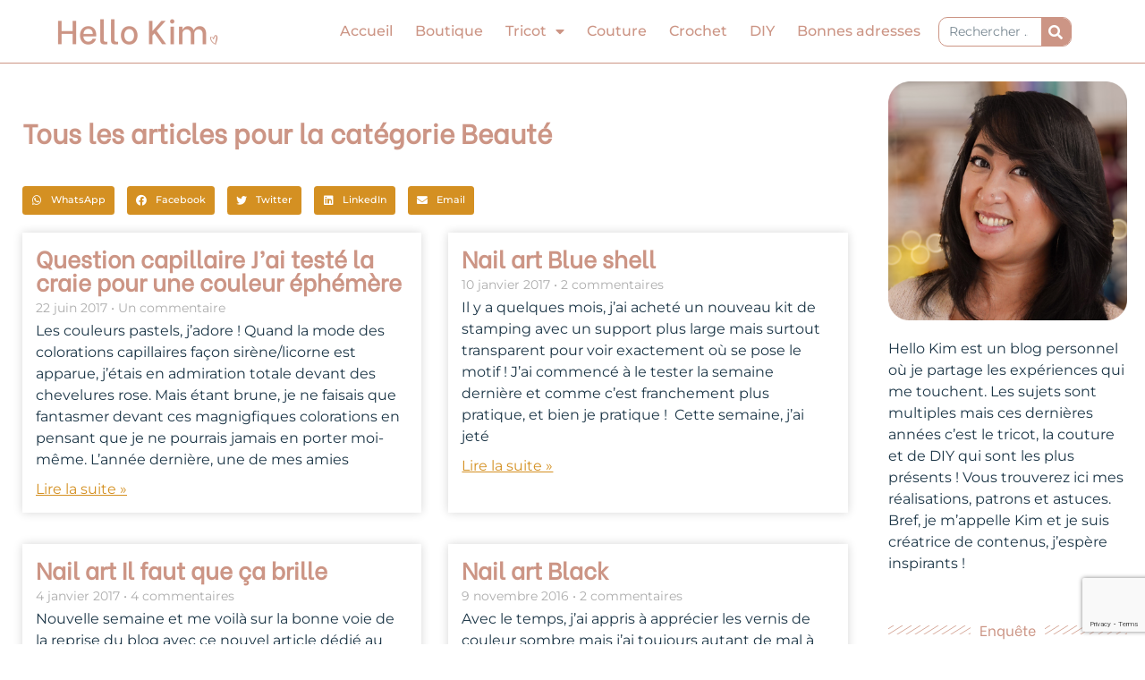

--- FILE ---
content_type: text/html; charset=UTF-8
request_url: https://hellokim.fr/category/beaute/
body_size: 38358
content:
<!DOCTYPE html>
<html lang="fr-FR">
<head>
<meta charset="UTF-8">
<meta name="viewport" content="width=device-width, initial-scale=1">
	<link rel="profile" href="https://gmpg.org/xfn/11"> 
	<meta name='robots' content='index, follow, max-image-preview:large, max-snippet:-1, max-video-preview:-1' />
	<style>img:is([sizes="auto" i], [sizes^="auto," i]) { contain-intrinsic-size: 3000px 1500px }</style>
	
	<!-- This site is optimized with the Yoast SEO plugin v26.8 - https://yoast.com/product/yoast-seo-wordpress/ -->
	<title>Archives des Beauté</title>
	<link rel="canonical" href="https://hellokim.fr/category/beaute/" />
	<link rel="next" href="https://hellokim.fr/category/beaute/page/2/" />
	<meta property="og:locale" content="fr_FR" />
	<meta property="og:type" content="article" />
	<meta property="og:title" content="Archives des Beauté" />
	<meta property="og:url" content="https://hellokim.fr/category/beaute/" />
	<meta property="og:site_name" content="Hello Kim, blog tricot, couture, DIY et likestyle" />
	<meta name="twitter:card" content="summary_large_image" />
	<script type="application/ld+json" class="yoast-schema-graph">{"@context":"https://schema.org","@graph":[{"@type":"CollectionPage","@id":"https://hellokim.fr/category/beaute/","url":"https://hellokim.fr/category/beaute/","name":"Archives des Beauté","isPartOf":{"@id":"https://hellokim.fr/#website"},"breadcrumb":{"@id":"https://hellokim.fr/category/beaute/#breadcrumb"},"inLanguage":"fr-FR"},{"@type":"BreadcrumbList","@id":"https://hellokim.fr/category/beaute/#breadcrumb","itemListElement":[{"@type":"ListItem","position":1,"name":"Accueil","item":"https://hellokim.fr/"},{"@type":"ListItem","position":2,"name":"Beauté"}]},{"@type":"WebSite","@id":"https://hellokim.fr/#website","url":"https://hellokim.fr/","name":"Hello Kim, blog tricot, couture, DIY et lifestyle","description":"Tricoteuse passionnée","publisher":{"@id":"https://hellokim.fr/#/schema/person/1b7e09a2fa4b41ce9d5b75eec3661b06"},"potentialAction":[{"@type":"SearchAction","target":{"@type":"EntryPoint","urlTemplate":"https://hellokim.fr/?s={search_term_string}"},"query-input":{"@type":"PropertyValueSpecification","valueRequired":true,"valueName":"search_term_string"}}],"inLanguage":"fr-FR"},{"@type":["Person","Organization"],"@id":"https://hellokim.fr/#/schema/person/1b7e09a2fa4b41ce9d5b75eec3661b06","name":"Kim","image":{"@type":"ImageObject","inLanguage":"fr-FR","@id":"https://hellokim.fr/#/schema/person/image/","url":"https://hellokim.fr/wp-content/uploads/2020/10/Logo_HelloKim_rose.png","contentUrl":"https://hellokim.fr/wp-content/uploads/2020/10/Logo_HelloKim_rose.png","width":696,"height":115,"caption":"Kim"},"logo":{"@id":"https://hellokim.fr/#/schema/person/image/"},"description":"Kim, tricoteuse passionnée et couturière en devenir je partage sur mon blog et les réseaux sociaux mes réalisations, astuces et inspirations en DIY.","sameAs":["https://hellokim.fr/","https://www.facebook.com/hellokim.fr/","https://www.instagram.com/hellokim_/","https://www.pinterest.fr/hellokimfr/","https://www.youtube.com/c/HelloKim"]}]}</script>
	<!-- / Yoast SEO plugin. -->


<link rel='dns-prefetch' href='//www.googletagmanager.com' />
<link rel='dns-prefetch' href='//fonts.googleapis.com' />
<link rel='dns-prefetch' href='//pagead2.googlesyndication.com' />
<link rel="alternate" type="application/rss+xml" title="Hello Kim, blog tricot, couture, DIY et likestyle &raquo; Flux" href="https://hellokim.fr/feed/" />
<link rel="alternate" type="application/rss+xml" title="Hello Kim, blog tricot, couture, DIY et likestyle &raquo; Flux des commentaires" href="https://hellokim.fr/comments/feed/" />
<link rel="alternate" type="application/rss+xml" title="Hello Kim, blog tricot, couture, DIY et likestyle &raquo; Flux de la catégorie Beauté" href="https://hellokim.fr/category/beaute/feed/" />
<script>
window._wpemojiSettings = {"baseUrl":"https:\/\/s.w.org\/images\/core\/emoji\/15.0.3\/72x72\/","ext":".png","svgUrl":"https:\/\/s.w.org\/images\/core\/emoji\/15.0.3\/svg\/","svgExt":".svg","source":{"concatemoji":"https:\/\/hellokim.fr\/wp-includes\/js\/wp-emoji-release.min.js?ver=6.7.4"}};
/*! This file is auto-generated */
!function(i,n){var o,s,e;function c(e){try{var t={supportTests:e,timestamp:(new Date).valueOf()};sessionStorage.setItem(o,JSON.stringify(t))}catch(e){}}function p(e,t,n){e.clearRect(0,0,e.canvas.width,e.canvas.height),e.fillText(t,0,0);var t=new Uint32Array(e.getImageData(0,0,e.canvas.width,e.canvas.height).data),r=(e.clearRect(0,0,e.canvas.width,e.canvas.height),e.fillText(n,0,0),new Uint32Array(e.getImageData(0,0,e.canvas.width,e.canvas.height).data));return t.every(function(e,t){return e===r[t]})}function u(e,t,n){switch(t){case"flag":return n(e,"\ud83c\udff3\ufe0f\u200d\u26a7\ufe0f","\ud83c\udff3\ufe0f\u200b\u26a7\ufe0f")?!1:!n(e,"\ud83c\uddfa\ud83c\uddf3","\ud83c\uddfa\u200b\ud83c\uddf3")&&!n(e,"\ud83c\udff4\udb40\udc67\udb40\udc62\udb40\udc65\udb40\udc6e\udb40\udc67\udb40\udc7f","\ud83c\udff4\u200b\udb40\udc67\u200b\udb40\udc62\u200b\udb40\udc65\u200b\udb40\udc6e\u200b\udb40\udc67\u200b\udb40\udc7f");case"emoji":return!n(e,"\ud83d\udc26\u200d\u2b1b","\ud83d\udc26\u200b\u2b1b")}return!1}function f(e,t,n){var r="undefined"!=typeof WorkerGlobalScope&&self instanceof WorkerGlobalScope?new OffscreenCanvas(300,150):i.createElement("canvas"),a=r.getContext("2d",{willReadFrequently:!0}),o=(a.textBaseline="top",a.font="600 32px Arial",{});return e.forEach(function(e){o[e]=t(a,e,n)}),o}function t(e){var t=i.createElement("script");t.src=e,t.defer=!0,i.head.appendChild(t)}"undefined"!=typeof Promise&&(o="wpEmojiSettingsSupports",s=["flag","emoji"],n.supports={everything:!0,everythingExceptFlag:!0},e=new Promise(function(e){i.addEventListener("DOMContentLoaded",e,{once:!0})}),new Promise(function(t){var n=function(){try{var e=JSON.parse(sessionStorage.getItem(o));if("object"==typeof e&&"number"==typeof e.timestamp&&(new Date).valueOf()<e.timestamp+604800&&"object"==typeof e.supportTests)return e.supportTests}catch(e){}return null}();if(!n){if("undefined"!=typeof Worker&&"undefined"!=typeof OffscreenCanvas&&"undefined"!=typeof URL&&URL.createObjectURL&&"undefined"!=typeof Blob)try{var e="postMessage("+f.toString()+"("+[JSON.stringify(s),u.toString(),p.toString()].join(",")+"));",r=new Blob([e],{type:"text/javascript"}),a=new Worker(URL.createObjectURL(r),{name:"wpTestEmojiSupports"});return void(a.onmessage=function(e){c(n=e.data),a.terminate(),t(n)})}catch(e){}c(n=f(s,u,p))}t(n)}).then(function(e){for(var t in e)n.supports[t]=e[t],n.supports.everything=n.supports.everything&&n.supports[t],"flag"!==t&&(n.supports.everythingExceptFlag=n.supports.everythingExceptFlag&&n.supports[t]);n.supports.everythingExceptFlag=n.supports.everythingExceptFlag&&!n.supports.flag,n.DOMReady=!1,n.readyCallback=function(){n.DOMReady=!0}}).then(function(){return e}).then(function(){var e;n.supports.everything||(n.readyCallback(),(e=n.source||{}).concatemoji?t(e.concatemoji):e.wpemoji&&e.twemoji&&(t(e.twemoji),t(e.wpemoji)))}))}((window,document),window._wpemojiSettings);
</script>
<link rel='stylesheet' id='astra-theme-css-css' href='https://hellokim.fr/wp-content/themes/astra/assets/css/minified/style.min.css?ver=4.10.0' media='all' />
<style id='astra-theme-css-inline-css'>
.ast-no-sidebar .entry-content .alignfull {margin-left: calc( -50vw + 50%);margin-right: calc( -50vw + 50%);max-width: 100vw;width: 100vw;}.ast-no-sidebar .entry-content .alignwide {margin-left: calc(-41vw + 50%);margin-right: calc(-41vw + 50%);max-width: unset;width: unset;}.ast-no-sidebar .entry-content .alignfull .alignfull,.ast-no-sidebar .entry-content .alignfull .alignwide,.ast-no-sidebar .entry-content .alignwide .alignfull,.ast-no-sidebar .entry-content .alignwide .alignwide,.ast-no-sidebar .entry-content .wp-block-column .alignfull,.ast-no-sidebar .entry-content .wp-block-column .alignwide{width: 100%;margin-left: auto;margin-right: auto;}.wp-block-gallery,.blocks-gallery-grid {margin: 0;}.wp-block-separator {max-width: 100px;}.wp-block-separator.is-style-wide,.wp-block-separator.is-style-dots {max-width: none;}.entry-content .has-2-columns .wp-block-column:first-child {padding-right: 10px;}.entry-content .has-2-columns .wp-block-column:last-child {padding-left: 10px;}@media (max-width: 782px) {.entry-content .wp-block-columns .wp-block-column {flex-basis: 100%;}.entry-content .has-2-columns .wp-block-column:first-child {padding-right: 0;}.entry-content .has-2-columns .wp-block-column:last-child {padding-left: 0;}}body .entry-content .wp-block-latest-posts {margin-left: 0;}body .entry-content .wp-block-latest-posts li {list-style: none;}.ast-no-sidebar .ast-container .entry-content .wp-block-latest-posts {margin-left: 0;}.ast-header-break-point .entry-content .alignwide {margin-left: auto;margin-right: auto;}.entry-content .blocks-gallery-item img {margin-bottom: auto;}.wp-block-pullquote {border-top: 4px solid #555d66;border-bottom: 4px solid #555d66;color: #40464d;}:root{--ast-post-nav-space:0;--ast-container-default-xlg-padding:6.67em;--ast-container-default-lg-padding:5.67em;--ast-container-default-slg-padding:4.34em;--ast-container-default-md-padding:3.34em;--ast-container-default-sm-padding:6.67em;--ast-container-default-xs-padding:2.4em;--ast-container-default-xxs-padding:1.4em;--ast-code-block-background:#EEEEEE;--ast-comment-inputs-background:#FAFAFA;--ast-normal-container-width:1200px;--ast-narrow-container-width:750px;--ast-blog-title-font-weight:normal;--ast-blog-meta-weight:inherit;--ast-global-color-primary:var(--ast-global-color-5);--ast-global-color-secondary:var(--ast-global-color-4);--ast-global-color-alternate-background:var(--ast-global-color-7);--ast-global-color-subtle-background:var(--ast-global-color-6);--ast-bg-style-guide:#F8FAFC;--ast-shadow-style-guide:0px 0px 4px 0 #00000057;--ast-global-dark-bg-style:#fff;--ast-global-dark-lfs:#fbfbfb;--ast-widget-bg-color:#fafafa;--ast-wc-container-head-bg-color:#fbfbfb;--ast-title-layout-bg:#eeeeee;--ast-search-border-color:#e7e7e7;--ast-lifter-hover-bg:#e6e6e6;--ast-gallery-block-color:#000;--srfm-color-input-label:var(--ast-global-color-2);}html{font-size:100%;}a,.page-title{color:#d49022;}a:hover,a:focus{color:#1b3546;}body,button,input,select,textarea,.ast-button,.ast-custom-button{font-family:'Montserrat',sans-serif;font-weight:400;font-size:16px;font-size:1rem;}blockquote{color:#000000;}p,.entry-content p{margin-bottom:3.55em;}h1,.entry-content h1,h2,.entry-content h2,h3,.entry-content h3,h4,.entry-content h4,h5,.entry-content h5,h6,.entry-content h6,.site-title,.site-title a{font-family:'Be Vietnam',sans-serif;font-weight:normal;}.ast-site-identity .site-title a{color:var(--ast-global-color-2);}.site-title{font-size:35px;font-size:2.1875rem;display:none;}header .custom-logo-link img{max-width:230px;width:230px;}.astra-logo-svg{width:230px;}.site-header .site-description{font-size:15px;font-size:0.9375rem;display:block;}.entry-title{font-size:26px;font-size:1.625rem;}.archive .ast-article-post .ast-article-inner,.blog .ast-article-post .ast-article-inner,.archive .ast-article-post .ast-article-inner:hover,.blog .ast-article-post .ast-article-inner:hover{overflow:hidden;}h1,.entry-content h1{font-size:40px;font-size:2.5rem;font-weight:400;font-family:'Be Vietnam',sans-serif;line-height:1.4em;}h2,.entry-content h2{font-size:32px;font-size:2rem;font-weight:400;font-family:'Be Vietnam',sans-serif;line-height:1.3em;}h3,.entry-content h3{font-size:26px;font-size:1.625rem;font-weight:400;font-family:'Be Vietnam',sans-serif;line-height:1.3em;}h4,.entry-content h4{font-size:24px;font-size:1.5rem;line-height:1.2em;font-family:'Be Vietnam',sans-serif;}h5,.entry-content h5{font-size:20px;font-size:1.25rem;line-height:1.2em;font-family:'Be Vietnam',sans-serif;}h6,.entry-content h6{font-size:16px;font-size:1rem;line-height:1.25em;font-family:'Be Vietnam',sans-serif;}::selection{background-color:#cc9585;color:#000000;}body,h1,.entry-title a,.entry-content h1,h2,.entry-content h2,h3,.entry-content h3,h4,.entry-content h4,h5,.entry-content h5,h6,.entry-content h6{color:#1b3546;}.tagcloud a:hover,.tagcloud a:focus,.tagcloud a.current-item{color:#000000;border-color:#d49022;background-color:#d49022;}input:focus,input[type="text"]:focus,input[type="email"]:focus,input[type="url"]:focus,input[type="password"]:focus,input[type="reset"]:focus,input[type="search"]:focus,textarea:focus{border-color:#d49022;}input[type="radio"]:checked,input[type=reset],input[type="checkbox"]:checked,input[type="checkbox"]:hover:checked,input[type="checkbox"]:focus:checked,input[type=range]::-webkit-slider-thumb{border-color:#d49022;background-color:#d49022;box-shadow:none;}.site-footer a:hover + .post-count,.site-footer a:focus + .post-count{background:#d49022;border-color:#d49022;}.single .nav-links .nav-previous,.single .nav-links .nav-next{color:#d49022;}.entry-meta,.entry-meta *{line-height:1.45;color:#d49022;}.entry-meta a:not(.ast-button):hover,.entry-meta a:not(.ast-button):hover *,.entry-meta a:not(.ast-button):focus,.entry-meta a:not(.ast-button):focus *,.page-links > .page-link,.page-links .page-link:hover,.post-navigation a:hover{color:#1b3546;}#cat option,.secondary .calendar_wrap thead a,.secondary .calendar_wrap thead a:visited{color:#d49022;}.secondary .calendar_wrap #today,.ast-progress-val span{background:#d49022;}.secondary a:hover + .post-count,.secondary a:focus + .post-count{background:#d49022;border-color:#d49022;}.calendar_wrap #today > a{color:#000000;}.page-links .page-link,.single .post-navigation a{color:#d49022;}.ast-search-menu-icon .search-form button.search-submit{padding:0 4px;}.ast-search-menu-icon form.search-form{padding-right:0;}.ast-header-search .ast-search-menu-icon.ast-dropdown-active .search-form,.ast-header-search .ast-search-menu-icon.ast-dropdown-active .search-field:focus{transition:all 0.2s;}.search-form input.search-field:focus{outline:none;}.widget-title,.widget .wp-block-heading{font-size:22px;font-size:1.375rem;color:#1b3546;}.ast-search-menu-icon.slide-search a:focus-visible:focus-visible,.astra-search-icon:focus-visible,#close:focus-visible,a:focus-visible,.ast-menu-toggle:focus-visible,.site .skip-link:focus-visible,.wp-block-loginout input:focus-visible,.wp-block-search.wp-block-search__button-inside .wp-block-search__inside-wrapper,.ast-header-navigation-arrow:focus-visible,.woocommerce .wc-proceed-to-checkout > .checkout-button:focus-visible,.woocommerce .woocommerce-MyAccount-navigation ul li a:focus-visible,.ast-orders-table__row .ast-orders-table__cell:focus-visible,.woocommerce .woocommerce-order-details .order-again > .button:focus-visible,.woocommerce .woocommerce-message a.button.wc-forward:focus-visible,.woocommerce #minus_qty:focus-visible,.woocommerce #plus_qty:focus-visible,a#ast-apply-coupon:focus-visible,.woocommerce .woocommerce-info a:focus-visible,.woocommerce .astra-shop-summary-wrap a:focus-visible,.woocommerce a.wc-forward:focus-visible,#ast-apply-coupon:focus-visible,.woocommerce-js .woocommerce-mini-cart-item a.remove:focus-visible,#close:focus-visible,.button.search-submit:focus-visible,#search_submit:focus,.normal-search:focus-visible,.ast-header-account-wrap:focus-visible,.woocommerce .ast-on-card-button.ast-quick-view-trigger:focus{outline-style:dotted;outline-color:inherit;outline-width:thin;}input:focus,input[type="text"]:focus,input[type="email"]:focus,input[type="url"]:focus,input[type="password"]:focus,input[type="reset"]:focus,input[type="search"]:focus,input[type="number"]:focus,textarea:focus,.wp-block-search__input:focus,[data-section="section-header-mobile-trigger"] .ast-button-wrap .ast-mobile-menu-trigger-minimal:focus,.ast-mobile-popup-drawer.active .menu-toggle-close:focus,.woocommerce-ordering select.orderby:focus,#ast-scroll-top:focus,#coupon_code:focus,.woocommerce-page #comment:focus,.woocommerce #reviews #respond input#submit:focus,.woocommerce a.add_to_cart_button:focus,.woocommerce .button.single_add_to_cart_button:focus,.woocommerce .woocommerce-cart-form button:focus,.woocommerce .woocommerce-cart-form__cart-item .quantity .qty:focus,.woocommerce .woocommerce-billing-fields .woocommerce-billing-fields__field-wrapper .woocommerce-input-wrapper > .input-text:focus,.woocommerce #order_comments:focus,.woocommerce #place_order:focus,.woocommerce .woocommerce-address-fields .woocommerce-address-fields__field-wrapper .woocommerce-input-wrapper > .input-text:focus,.woocommerce .woocommerce-MyAccount-content form button:focus,.woocommerce .woocommerce-MyAccount-content .woocommerce-EditAccountForm .woocommerce-form-row .woocommerce-Input.input-text:focus,.woocommerce .ast-woocommerce-container .woocommerce-pagination ul.page-numbers li a:focus,body #content .woocommerce form .form-row .select2-container--default .select2-selection--single:focus,#ast-coupon-code:focus,.woocommerce.woocommerce-js .quantity input[type=number]:focus,.woocommerce-js .woocommerce-mini-cart-item .quantity input[type=number]:focus,.woocommerce p#ast-coupon-trigger:focus{border-style:dotted;border-color:inherit;border-width:thin;}input{outline:none;}.main-header-menu .menu-link,.ast-header-custom-item a{color:#1b3546;}.main-header-menu .menu-item:hover > .menu-link,.main-header-menu .menu-item:hover > .ast-menu-toggle,.main-header-menu .ast-masthead-custom-menu-items a:hover,.main-header-menu .menu-item.focus > .menu-link,.main-header-menu .menu-item.focus > .ast-menu-toggle,.main-header-menu .current-menu-item > .menu-link,.main-header-menu .current-menu-ancestor > .menu-link,.main-header-menu .current-menu-item > .ast-menu-toggle,.main-header-menu .current-menu-ancestor > .ast-menu-toggle{color:#d49022;}.header-main-layout-3 .ast-main-header-bar-alignment{margin-right:auto;}.header-main-layout-2 .site-header-section-left .ast-site-identity{text-align:left;}.ast-logo-title-inline .site-logo-img{padding-right:1em;}.site-logo-img img{ transition:all 0.2s linear;}body .ast-oembed-container *{position:absolute;top:0;width:100%;height:100%;left:0;}body .wp-block-embed-pocket-casts .ast-oembed-container *{position:unset;}.ast-header-break-point .ast-mobile-menu-buttons-minimal.menu-toggle{background:transparent;color:#d49022;}.ast-header-break-point .ast-mobile-menu-buttons-outline.menu-toggle{background:transparent;border:1px solid #d49022;color:#d49022;}.ast-header-break-point .ast-mobile-menu-buttons-fill.menu-toggle{background:#d49022;color:#ffffff;}.ast-single-post-featured-section + article {margin-top: 2em;}.site-content .ast-single-post-featured-section img {width: 100%;overflow: hidden;object-fit: cover;}.site > .ast-single-related-posts-container {margin-top: 0;}@media (min-width: 922px) {.ast-desktop .ast-container--narrow {max-width: var(--ast-narrow-container-width);margin: 0 auto;}}.ast-page-builder-template .hentry {margin: 0;}.ast-page-builder-template .site-content > .ast-container {max-width: 100%;padding: 0;}.ast-page-builder-template .site .site-content #primary {padding: 0;margin: 0;}.ast-page-builder-template .no-results {text-align: center;margin: 4em auto;}.ast-page-builder-template .ast-pagination {padding: 2em;}.ast-page-builder-template .entry-header.ast-no-title.ast-no-thumbnail {margin-top: 0;}.ast-page-builder-template .entry-header.ast-header-without-markup {margin-top: 0;margin-bottom: 0;}.ast-page-builder-template .entry-header.ast-no-title.ast-no-meta {margin-bottom: 0;}.ast-page-builder-template.single .post-navigation {padding-bottom: 2em;}.ast-page-builder-template.single-post .site-content > .ast-container {max-width: 100%;}.ast-page-builder-template .entry-header {margin-top: 4em;margin-left: auto;margin-right: auto;padding-left: 20px;padding-right: 20px;}.single.ast-page-builder-template .entry-header {padding-left: 20px;padding-right: 20px;}.ast-page-builder-template .ast-archive-description {margin: 4em auto 0;padding-left: 20px;padding-right: 20px;}.ast-page-builder-template.ast-no-sidebar .entry-content .alignwide {margin-left: 0;margin-right: 0;}.ast-small-footer > .ast-footer-overlay{background-image:linear-gradient(135deg,rgb(204,149,133) 0%,rgb(212,144,34) 100%);;}.footer-adv .footer-adv-overlay{border-top-style:solid;border-top-color:#7a7a7a;}.wp-block-buttons.aligncenter{justify-content:center;}@media (min-width:1200px){.wp-block-group .has-background{padding:20px;}}@media (min-width:1200px){.ast-no-sidebar.ast-separate-container .entry-content .wp-block-group.alignwide,.ast-no-sidebar.ast-separate-container .entry-content .wp-block-cover.alignwide{margin-left:-20px;margin-right:-20px;padding-left:20px;padding-right:20px;}.ast-no-sidebar.ast-separate-container .entry-content .wp-block-cover.alignfull,.ast-no-sidebar.ast-separate-container .entry-content .wp-block-group.alignfull{margin-left:-6.67em;margin-right:-6.67em;padding-left:6.67em;padding-right:6.67em;}}@media (min-width:1200px){.wp-block-cover-image.alignwide .wp-block-cover__inner-container,.wp-block-cover.alignwide .wp-block-cover__inner-container,.wp-block-cover-image.alignfull .wp-block-cover__inner-container,.wp-block-cover.alignfull .wp-block-cover__inner-container{width:100%;}}.wp-block-columns{margin-bottom:unset;}.wp-block-image.size-full{margin:2rem 0;}.wp-block-separator.has-background{padding:0;}.wp-block-gallery{margin-bottom:1.6em;}.wp-block-group{padding-top:4em;padding-bottom:4em;}.wp-block-group__inner-container .wp-block-columns:last-child,.wp-block-group__inner-container :last-child,.wp-block-table table{margin-bottom:0;}.blocks-gallery-grid{width:100%;}.wp-block-navigation-link__content{padding:5px 0;}.wp-block-group .wp-block-group .has-text-align-center,.wp-block-group .wp-block-column .has-text-align-center{max-width:100%;}.has-text-align-center{margin:0 auto;}@media (min-width:1200px){.wp-block-cover__inner-container,.alignwide .wp-block-group__inner-container,.alignfull .wp-block-group__inner-container{max-width:1200px;margin:0 auto;}.wp-block-group.alignnone,.wp-block-group.aligncenter,.wp-block-group.alignleft,.wp-block-group.alignright,.wp-block-group.alignwide,.wp-block-columns.alignwide{margin:2rem 0 1rem 0;}}@media (max-width:1200px){.wp-block-group{padding:3em;}.wp-block-group .wp-block-group{padding:1.5em;}.wp-block-columns,.wp-block-column{margin:1rem 0;}}@media (min-width:921px){.wp-block-columns .wp-block-group{padding:2em;}}@media (max-width:544px){.wp-block-cover-image .wp-block-cover__inner-container,.wp-block-cover .wp-block-cover__inner-container{width:unset;}.wp-block-cover,.wp-block-cover-image{padding:2em 0;}.wp-block-group,.wp-block-cover{padding:2em;}.wp-block-media-text__media img,.wp-block-media-text__media video{width:unset;max-width:100%;}.wp-block-media-text.has-background .wp-block-media-text__content{padding:1em;}.wp-block-media-text .wp-block-media-text__content{padding:3em 2em;}}.wp-block-image.aligncenter{margin-left:auto;margin-right:auto;}.wp-block-table.aligncenter{margin-left:auto;margin-right:auto;}.wp-block-buttons .wp-block-button.is-style-outline .wp-block-button__link.wp-element-button,.ast-outline-button,.wp-block-uagb-buttons-child .uagb-buttons-repeater.ast-outline-button{border-color:#d49022;border-top-width:2px;border-right-width:2px;border-bottom-width:2px;border-left-width:2px;font-family:inherit;font-weight:inherit;line-height:1em;border-top-left-radius:10px;border-top-right-radius:10px;border-bottom-right-radius:10px;border-bottom-left-radius:10px;}.wp-block-button.is-style-outline .wp-block-button__link:hover,.wp-block-buttons .wp-block-button.is-style-outline .wp-block-button__link:focus,.wp-block-buttons .wp-block-button.is-style-outline > .wp-block-button__link:not(.has-text-color):hover,.wp-block-buttons .wp-block-button.wp-block-button__link.is-style-outline:not(.has-text-color):hover,.ast-outline-button:hover,.ast-outline-button:focus,.wp-block-uagb-buttons-child .uagb-buttons-repeater.ast-outline-button:hover,.wp-block-uagb-buttons-child .uagb-buttons-repeater.ast-outline-button:focus{background-color:#ffffff;border-color:#d49022;}.wp-block-button .wp-block-button__link.wp-element-button.is-style-outline:not(.has-background),.wp-block-button.is-style-outline>.wp-block-button__link.wp-element-button:not(.has-background),.ast-outline-button{background-color:#d49022;}.entry-content[data-ast-blocks-layout] > figure{margin-bottom:1em;}.elementor-widget-container .elementor-loop-container .e-loop-item[data-elementor-type="loop-item"]{width:100%;}@media (max-width:921px){.ast-separate-container #primary,.ast-separate-container #secondary{padding:1.5em 0;}#primary,#secondary{padding:1.5em 0;margin:0;}.ast-left-sidebar #content > .ast-container{display:flex;flex-direction:column-reverse;width:100%;}.ast-separate-container .ast-article-post,.ast-separate-container .ast-article-single{padding:1.5em 2.14em;}.ast-author-box img.avatar{margin:20px 0 0 0;}}@media (min-width:922px){.ast-separate-container.ast-right-sidebar #primary,.ast-separate-container.ast-left-sidebar #primary{border:0;}.search-no-results.ast-separate-container #primary{margin-bottom:4em;}}.wp-block-button .wp-block-button__link{color:#ffffff;}.wp-block-button .wp-block-button__link:hover,.wp-block-button .wp-block-button__link:focus{color:#d49022;background-color:#ffffff;border-color:#d49022;}.elementor-widget-heading h1.elementor-heading-title{line-height:1.4em;}.elementor-widget-heading h2.elementor-heading-title{line-height:1.3em;}.elementor-widget-heading h3.elementor-heading-title{line-height:1.3em;}.elementor-widget-heading h4.elementor-heading-title{line-height:1.2em;}.elementor-widget-heading h5.elementor-heading-title{line-height:1.2em;}.elementor-widget-heading h6.elementor-heading-title{line-height:1.25em;}.wp-block-button .wp-block-button__link{border-top-width:0;border-right-width:0;border-left-width:0;border-bottom-width:0;border-color:#d49022;background-color:#d49022;color:#ffffff;font-family:inherit;font-weight:inherit;line-height:1em;border-top-left-radius:10px;border-top-right-radius:10px;border-bottom-right-radius:10px;border-bottom-left-radius:10px;padding-top:10px;padding-right:40px;padding-bottom:10px;padding-left:40px;}.menu-toggle,button,.ast-button,.ast-custom-button,.button,input#submit,input[type="button"],input[type="submit"],input[type="reset"]{border-style:solid;border-top-width:0;border-right-width:0;border-left-width:0;border-bottom-width:0;color:#ffffff;border-color:#d49022;background-color:#d49022;padding-top:10px;padding-right:40px;padding-bottom:10px;padding-left:40px;font-family:inherit;font-weight:inherit;line-height:1em;border-top-left-radius:10px;border-top-right-radius:10px;border-bottom-right-radius:10px;border-bottom-left-radius:10px;}button:focus,.menu-toggle:hover,button:hover,.ast-button:hover,.ast-custom-button:hover .button:hover,.ast-custom-button:hover ,input[type=reset]:hover,input[type=reset]:focus,input#submit:hover,input#submit:focus,input[type="button"]:hover,input[type="button"]:focus,input[type="submit"]:hover,input[type="submit"]:focus{color:#d49022;background-color:#ffffff;border-color:#d49022;}@media (max-width:921px){.ast-mobile-header-stack .main-header-bar .ast-search-menu-icon{display:inline-block;}.ast-header-break-point.ast-header-custom-item-outside .ast-mobile-header-stack .main-header-bar .ast-search-icon{margin:0;}.ast-comment-avatar-wrap img{max-width:2.5em;}.ast-comment-meta{padding:0 1.8888em 1.3333em;}.ast-separate-container .ast-comment-list li.depth-1{padding:1.5em 2.14em;}.ast-separate-container .comment-respond{padding:2em 2.14em;}}@media (min-width:544px){.ast-container{max-width:100%;}}@media (max-width:544px){.ast-separate-container .ast-article-post,.ast-separate-container .ast-article-single,.ast-separate-container .comments-title,.ast-separate-container .ast-archive-description{padding:1.5em 1em;}.ast-separate-container #content .ast-container{padding-left:0.54em;padding-right:0.54em;}.ast-separate-container .ast-comment-list .bypostauthor{padding:.5em;}.ast-search-menu-icon.ast-dropdown-active .search-field{width:170px;}.site-branding img,.site-header .site-logo-img .custom-logo-link img{max-width:100%;}}.main-header-bar .button-custom-menu-item .ast-custom-button-link .ast-custom-button,.ast-theme-transparent-header .main-header-bar .button-custom-menu-item .ast-custom-button-link .ast-custom-button{font-family:inherit;font-weight:inherit;line-height:1;}.main-header-bar .button-custom-menu-item .ast-custom-button-link .ast-custom-button{border-top-left-radius:10px;border-top-right-radius:10px;border-bottom-right-radius:10px;border-bottom-left-radius:10px;border-style:solid;border-top-width:0px;border-right-width:0px;border-left-width:0px;border-bottom-width:0px;}.ast-theme-transparent-header .main-header-bar .button-custom-menu-item .ast-custom-button-link .ast-custom-button{border-style:solid;} #ast-mobile-header .ast-site-header-cart-li a{pointer-events:none;}.ast-no-sidebar.ast-separate-container .entry-content .alignfull {margin-left: -6.67em;margin-right: -6.67em;width: auto;}@media (max-width: 1200px) {.ast-no-sidebar.ast-separate-container .entry-content .alignfull {margin-left: -2.4em;margin-right: -2.4em;}}@media (max-width: 768px) {.ast-no-sidebar.ast-separate-container .entry-content .alignfull {margin-left: -2.14em;margin-right: -2.14em;}}@media (max-width: 544px) {.ast-no-sidebar.ast-separate-container .entry-content .alignfull {margin-left: -1em;margin-right: -1em;}}.ast-no-sidebar.ast-separate-container .entry-content .alignwide {margin-left: -20px;margin-right: -20px;}.ast-no-sidebar.ast-separate-container .entry-content .wp-block-column .alignfull,.ast-no-sidebar.ast-separate-container .entry-content .wp-block-column .alignwide {margin-left: auto;margin-right: auto;width: 100%;}@media (max-width:921px){.site-title{display:none;}.site-header .site-description{display:block;}h1,.entry-content h1{font-size:30px;}h2,.entry-content h2{font-size:25px;}h3,.entry-content h3{font-size:20px;}}@media (max-width:544px){.site-title{display:none;}.site-header .site-description{font-size:10px;font-size:0.625rem;display:block;}h1,.entry-content h1{font-size:30px;}h2,.entry-content h2{font-size:25px;}h3,.entry-content h3{font-size:20px;}header .custom-logo-link img,.ast-header-break-point .site-branding img,.ast-header-break-point .custom-logo-link img{max-width:125px;width:125px;}.astra-logo-svg{width:125px;}.ast-header-break-point .site-logo-img .custom-mobile-logo-link img{max-width:125px;}}@media (max-width:921px){html{font-size:91.2%;}}@media (max-width:544px){html{font-size:91.2%;}}@media (min-width:922px){.ast-container{max-width:1240px;}}@font-face {font-family: "Astra";src: url(https://hellokim.fr/wp-content/themes/astra/assets/fonts/astra.woff) format("woff"),url(https://hellokim.fr/wp-content/themes/astra/assets/fonts/astra.ttf) format("truetype"),url(https://hellokim.fr/wp-content/themes/astra/assets/fonts/astra.svg#astra) format("svg");font-weight: normal;font-style: normal;font-display: fallback;}@media (max-width:921px) {.main-header-bar .main-header-bar-navigation{display:none;}}.ast-blog-layout-classic-grid .ast-article-inner{box-shadow:0px 6px 15px -2px rgba(16,24,40,0.05);}.ast-separate-container .ast-blog-layout-classic-grid .ast-article-inner,.ast-plain-container .ast-blog-layout-classic-grid .ast-article-inner{height:100%;}.ast-blog-layout-6-grid .ast-blog-featured-section:before { content: ""; }.cat-links.badge a,.tags-links.badge a {padding: 4px 8px;border-radius: 3px;font-weight: 400;}.cat-links.underline a,.tags-links.underline a{text-decoration: underline;}.ast-desktop .main-header-menu.submenu-with-border .sub-menu,.ast-desktop .main-header-menu.submenu-with-border .astra-full-megamenu-wrapper{border-color:#cc9585;}.ast-desktop .main-header-menu.submenu-with-border .sub-menu{border-top-width:20px;border-right-width:20px;border-left-width:20px;border-bottom-width:20px;border-style:solid;}.ast-desktop .main-header-menu.submenu-with-border .sub-menu .sub-menu{top:-20px;}.ast-desktop .main-header-menu.submenu-with-border .sub-menu .menu-link,.ast-desktop .main-header-menu.submenu-with-border .children .menu-link{border-bottom-width:0px;border-style:solid;border-color:#eaeaea;}@media (min-width:922px){.main-header-menu .sub-menu .menu-item.ast-left-align-sub-menu:hover > .sub-menu,.main-header-menu .sub-menu .menu-item.ast-left-align-sub-menu.focus > .sub-menu{margin-left:-40px;}}.ast-small-footer{border-top-style:solid;border-top-width:1px;border-top-color:#ffffff;}.site .comments-area{padding-bottom:3em;}.ast-header-break-point.ast-header-custom-item-inside .main-header-bar .main-header-bar-navigation .ast-search-icon {display: none;}.ast-header-break-point.ast-header-custom-item-inside .main-header-bar .ast-search-menu-icon .search-form {padding: 0;display: block;overflow: hidden;}.ast-header-break-point .ast-header-custom-item .widget:last-child {margin-bottom: 1em;}.ast-header-custom-item .widget {margin: 0.5em;display: inline-block;vertical-align: middle;}.ast-header-custom-item .widget p {margin-bottom: 0;}.ast-header-custom-item .widget li {width: auto;}.ast-header-custom-item-inside .button-custom-menu-item .menu-link {display: none;}.ast-header-custom-item-inside.ast-header-break-point .button-custom-menu-item .ast-custom-button-link {display: none;}.ast-header-custom-item-inside.ast-header-break-point .button-custom-menu-item .menu-link {display: block;}.ast-header-break-point.ast-header-custom-item-outside .main-header-bar .ast-search-icon {margin-right: 1em;}.ast-header-break-point.ast-header-custom-item-inside .main-header-bar .ast-search-menu-icon .search-field,.ast-header-break-point.ast-header-custom-item-inside .main-header-bar .ast-search-menu-icon.ast-inline-search .search-field {width: 100%;padding-right: 5.5em;}.ast-header-break-point.ast-header-custom-item-inside .main-header-bar .ast-search-menu-icon .search-submit {display: block;position: absolute;height: 100%;top: 0;right: 0;padding: 0 1em;border-radius: 0;}.ast-header-break-point .ast-header-custom-item .ast-masthead-custom-menu-items {padding-left: 20px;padding-right: 20px;margin-bottom: 1em;margin-top: 1em;}.ast-header-custom-item-inside.ast-header-break-point .button-custom-menu-item {padding-left: 0;padding-right: 0;margin-top: 0;margin-bottom: 0;}.astra-icon-down_arrow::after {content: "\e900";font-family: Astra;}.astra-icon-close::after {content: "\e5cd";font-family: Astra;}.astra-icon-drag_handle::after {content: "\e25d";font-family: Astra;}.astra-icon-format_align_justify::after {content: "\e235";font-family: Astra;}.astra-icon-menu::after {content: "\e5d2";font-family: Astra;}.astra-icon-reorder::after {content: "\e8fe";font-family: Astra;}.astra-icon-search::after {content: "\e8b6";font-family: Astra;}.astra-icon-zoom_in::after {content: "\e56b";font-family: Astra;}.astra-icon-check-circle::after {content: "\e901";font-family: Astra;}.astra-icon-shopping-cart::after {content: "\f07a";font-family: Astra;}.astra-icon-shopping-bag::after {content: "\f290";font-family: Astra;}.astra-icon-shopping-basket::after {content: "\f291";font-family: Astra;}.astra-icon-circle-o::after {content: "\e903";font-family: Astra;}.astra-icon-certificate::after {content: "\e902";font-family: Astra;}blockquote {padding: 1.2em;}:root .has-ast-global-color-0-color{color:var(--ast-global-color-0);}:root .has-ast-global-color-0-background-color{background-color:var(--ast-global-color-0);}:root .wp-block-button .has-ast-global-color-0-color{color:var(--ast-global-color-0);}:root .wp-block-button .has-ast-global-color-0-background-color{background-color:var(--ast-global-color-0);}:root .has-ast-global-color-1-color{color:var(--ast-global-color-1);}:root .has-ast-global-color-1-background-color{background-color:var(--ast-global-color-1);}:root .wp-block-button .has-ast-global-color-1-color{color:var(--ast-global-color-1);}:root .wp-block-button .has-ast-global-color-1-background-color{background-color:var(--ast-global-color-1);}:root .has-ast-global-color-2-color{color:var(--ast-global-color-2);}:root .has-ast-global-color-2-background-color{background-color:var(--ast-global-color-2);}:root .wp-block-button .has-ast-global-color-2-color{color:var(--ast-global-color-2);}:root .wp-block-button .has-ast-global-color-2-background-color{background-color:var(--ast-global-color-2);}:root .has-ast-global-color-3-color{color:var(--ast-global-color-3);}:root .has-ast-global-color-3-background-color{background-color:var(--ast-global-color-3);}:root .wp-block-button .has-ast-global-color-3-color{color:var(--ast-global-color-3);}:root .wp-block-button .has-ast-global-color-3-background-color{background-color:var(--ast-global-color-3);}:root .has-ast-global-color-4-color{color:var(--ast-global-color-4);}:root .has-ast-global-color-4-background-color{background-color:var(--ast-global-color-4);}:root .wp-block-button .has-ast-global-color-4-color{color:var(--ast-global-color-4);}:root .wp-block-button .has-ast-global-color-4-background-color{background-color:var(--ast-global-color-4);}:root .has-ast-global-color-5-color{color:var(--ast-global-color-5);}:root .has-ast-global-color-5-background-color{background-color:var(--ast-global-color-5);}:root .wp-block-button .has-ast-global-color-5-color{color:var(--ast-global-color-5);}:root .wp-block-button .has-ast-global-color-5-background-color{background-color:var(--ast-global-color-5);}:root .has-ast-global-color-6-color{color:var(--ast-global-color-6);}:root .has-ast-global-color-6-background-color{background-color:var(--ast-global-color-6);}:root .wp-block-button .has-ast-global-color-6-color{color:var(--ast-global-color-6);}:root .wp-block-button .has-ast-global-color-6-background-color{background-color:var(--ast-global-color-6);}:root .has-ast-global-color-7-color{color:var(--ast-global-color-7);}:root .has-ast-global-color-7-background-color{background-color:var(--ast-global-color-7);}:root .wp-block-button .has-ast-global-color-7-color{color:var(--ast-global-color-7);}:root .wp-block-button .has-ast-global-color-7-background-color{background-color:var(--ast-global-color-7);}:root .has-ast-global-color-8-color{color:var(--ast-global-color-8);}:root .has-ast-global-color-8-background-color{background-color:var(--ast-global-color-8);}:root .wp-block-button .has-ast-global-color-8-color{color:var(--ast-global-color-8);}:root .wp-block-button .has-ast-global-color-8-background-color{background-color:var(--ast-global-color-8);}:root{--ast-global-color-0:#0170B9;--ast-global-color-1:#3a3a3a;--ast-global-color-2:#3a3a3a;--ast-global-color-3:#4B4F58;--ast-global-color-4:#F5F5F5;--ast-global-color-5:#FFFFFF;--ast-global-color-6:#E5E5E5;--ast-global-color-7:#424242;--ast-global-color-8:#000000;}:root {--ast-border-color : #dddddd;}.ast-archive-entry-banner {-js-display: flex;display: flex;flex-direction: column;justify-content: center;text-align: center;position: relative;background: var(--ast-title-layout-bg);}.ast-archive-entry-banner[data-banner-width-type="custom"] {margin: 0 auto;width: 100%;}.ast-archive-entry-banner[data-banner-layout="layout-1"] {background: inherit;padding: 20px 0;text-align: left;}body.archive .ast-archive-description{max-width:1200px;width:100%;text-align:left;padding-top:3em;padding-right:3em;padding-bottom:3em;padding-left:3em;}body.archive .ast-archive-description .ast-archive-title,body.archive .ast-archive-description .ast-archive-title *{font-size:40px;font-size:2.5rem;}body.archive .ast-archive-description > *:not(:last-child){margin-bottom:10px;}@media (max-width:921px){body.archive .ast-archive-description{text-align:left;}}@media (max-width:544px){body.archive .ast-archive-description{text-align:left;}}.ast-breadcrumbs .trail-browse,.ast-breadcrumbs .trail-items,.ast-breadcrumbs .trail-items li{display:inline-block;margin:0;padding:0;border:none;background:inherit;text-indent:0;text-decoration:none;}.ast-breadcrumbs .trail-browse{font-size:inherit;font-style:inherit;font-weight:inherit;color:inherit;}.ast-breadcrumbs .trail-items{list-style:none;}.trail-items li::after{padding:0 0.3em;content:"\00bb";}.trail-items li:last-of-type::after{display:none;}h1,.entry-content h1,h2,.entry-content h2,h3,.entry-content h3,h4,.entry-content h4,h5,.entry-content h5,h6,.entry-content h6{color:#d95445;}.elementor-posts-container [CLASS*="ast-width-"]{width:100%;}.elementor-template-full-width .ast-container{display:block;}.elementor-screen-only,.screen-reader-text,.screen-reader-text span,.ui-helper-hidden-accessible{top:0 !important;}@media (max-width:544px){.elementor-element .elementor-wc-products .woocommerce[class*="columns-"] ul.products li.product{width:auto;margin:0;}.elementor-element .woocommerce .woocommerce-result-count{float:none;}}.ast-header-break-point .main-header-bar{border-bottom-width:1px;border-bottom-color:#cc9585;}@media (min-width:922px){.main-header-bar{border-bottom-width:1px;border-bottom-color:#cc9585;}}.main-header-menu .menu-item, #astra-footer-menu .menu-item, .main-header-bar .ast-masthead-custom-menu-items{-js-display:flex;display:flex;-webkit-box-pack:center;-webkit-justify-content:center;-moz-box-pack:center;-ms-flex-pack:center;justify-content:center;-webkit-box-orient:vertical;-webkit-box-direction:normal;-webkit-flex-direction:column;-moz-box-orient:vertical;-moz-box-direction:normal;-ms-flex-direction:column;flex-direction:column;}.main-header-menu > .menu-item > .menu-link, #astra-footer-menu > .menu-item > .menu-link{height:100%;-webkit-box-align:center;-webkit-align-items:center;-moz-box-align:center;-ms-flex-align:center;align-items:center;-js-display:flex;display:flex;}.ast-primary-menu-disabled .main-header-bar .ast-masthead-custom-menu-items{flex:unset;}.main-header-menu .sub-menu .menu-item.menu-item-has-children > .menu-link:after{position:absolute;right:1em;top:50%;transform:translate(0,-50%) rotate(270deg);}.ast-header-break-point .main-header-bar .main-header-bar-navigation .page_item_has_children > .ast-menu-toggle::before, .ast-header-break-point .main-header-bar .main-header-bar-navigation .menu-item-has-children > .ast-menu-toggle::before, .ast-mobile-popup-drawer .main-header-bar-navigation .menu-item-has-children>.ast-menu-toggle::before, .ast-header-break-point .ast-mobile-header-wrap .main-header-bar-navigation .menu-item-has-children > .ast-menu-toggle::before{font-weight:bold;content:"\e900";font-family:Astra;text-decoration:inherit;display:inline-block;}.ast-header-break-point .main-navigation ul.sub-menu .menu-item .menu-link:before{content:"\e900";font-family:Astra;font-size:.65em;text-decoration:inherit;display:inline-block;transform:translate(0, -2px) rotateZ(270deg);margin-right:5px;}.widget_search .search-form:after{font-family:Astra;font-size:1.2em;font-weight:normal;content:"\e8b6";position:absolute;top:50%;right:15px;transform:translate(0, -50%);}.astra-search-icon::before{content:"\e8b6";font-family:Astra;font-style:normal;font-weight:normal;text-decoration:inherit;text-align:center;-webkit-font-smoothing:antialiased;-moz-osx-font-smoothing:grayscale;z-index:3;}.main-header-bar .main-header-bar-navigation .page_item_has_children > a:after, .main-header-bar .main-header-bar-navigation .menu-item-has-children > a:after, .menu-item-has-children .ast-header-navigation-arrow:after{content:"\e900";display:inline-block;font-family:Astra;font-size:.6rem;font-weight:bold;text-rendering:auto;-webkit-font-smoothing:antialiased;-moz-osx-font-smoothing:grayscale;margin-left:10px;line-height:normal;}.menu-item-has-children .sub-menu .ast-header-navigation-arrow:after{margin-left:0;}.ast-mobile-popup-drawer .main-header-bar-navigation .ast-submenu-expanded>.ast-menu-toggle::before{transform:rotateX(180deg);}.ast-header-break-point .main-header-bar-navigation .menu-item-has-children > .menu-link:after{display:none;}@media (min-width:922px){.ast-builder-menu .main-navigation > ul > li:last-child a{margin-right:0;}}.ast-separate-container .ast-article-inner{background-color:transparent;background-image:none;}.ast-separate-container .ast-article-post{background-color:var(--ast-global-color-5);}@media (max-width:921px){.ast-separate-container .ast-article-post{background-color:var(--ast-global-color-5);}}@media (max-width:544px){.ast-separate-container .ast-article-post{background-color:var(--ast-global-color-5);}}.ast-separate-container .ast-article-single:not(.ast-related-post), .woocommerce.ast-separate-container .ast-woocommerce-container, .ast-separate-container .error-404, .ast-separate-container .no-results, .single.ast-separate-container  .ast-author-meta, .ast-separate-container .related-posts-title-wrapper,.ast-separate-container .comments-count-wrapper, .ast-box-layout.ast-plain-container .site-content,.ast-padded-layout.ast-plain-container .site-content, .ast-separate-container .ast-archive-description, .ast-separate-container .comments-area .comment-respond, .ast-separate-container .comments-area .ast-comment-list li, .ast-separate-container .comments-area .comments-title{background-color:var(--ast-global-color-5);}@media (max-width:921px){.ast-separate-container .ast-article-single:not(.ast-related-post), .woocommerce.ast-separate-container .ast-woocommerce-container, .ast-separate-container .error-404, .ast-separate-container .no-results, .single.ast-separate-container  .ast-author-meta, .ast-separate-container .related-posts-title-wrapper,.ast-separate-container .comments-count-wrapper, .ast-box-layout.ast-plain-container .site-content,.ast-padded-layout.ast-plain-container .site-content, .ast-separate-container .ast-archive-description{background-color:var(--ast-global-color-5);}}@media (max-width:544px){.ast-separate-container .ast-article-single:not(.ast-related-post), .woocommerce.ast-separate-container .ast-woocommerce-container, .ast-separate-container .error-404, .ast-separate-container .no-results, .single.ast-separate-container  .ast-author-meta, .ast-separate-container .related-posts-title-wrapper,.ast-separate-container .comments-count-wrapper, .ast-box-layout.ast-plain-container .site-content,.ast-padded-layout.ast-plain-container .site-content, .ast-separate-container .ast-archive-description{background-color:var(--ast-global-color-5);}}.ast-separate-container.ast-two-container #secondary .widget{background-color:var(--ast-global-color-5);}@media (max-width:921px){.ast-separate-container.ast-two-container #secondary .widget{background-color:var(--ast-global-color-5);}}@media (max-width:544px){.ast-separate-container.ast-two-container #secondary .widget{background-color:var(--ast-global-color-5);}}:root{--e-global-color-astglobalcolor0:#0170B9;--e-global-color-astglobalcolor1:#3a3a3a;--e-global-color-astglobalcolor2:#3a3a3a;--e-global-color-astglobalcolor3:#4B4F58;--e-global-color-astglobalcolor4:#F5F5F5;--e-global-color-astglobalcolor5:#FFFFFF;--e-global-color-astglobalcolor6:#E5E5E5;--e-global-color-astglobalcolor7:#424242;--e-global-color-astglobalcolor8:#000000;}.comment-reply-title{font-size:26px;font-size:1.625rem;}.ast-comment-meta{line-height:1.666666667;color:#d49022;font-size:13px;font-size:0.8125rem;}.ast-comment-list #cancel-comment-reply-link{font-size:16px;font-size:1rem;}.comments-count-wrapper {padding: 2em 0;}.comments-count-wrapper .comments-title {font-weight: normal;word-wrap: break-word;}.ast-comment-list {margin: 0;word-wrap: break-word;padding-bottom: 0.5em;list-style: none;}.site-content article .comments-area {border-top: 1px solid var(--ast-single-post-border,var(--ast-border-color));}.ast-comment-list li {list-style: none;}.ast-comment-list li.depth-1 .ast-comment,.ast-comment-list li.depth-2 .ast-comment {border-bottom: 1px solid #eeeeee;}.ast-comment-list .comment-respond {padding: 1em 0;border-bottom: 1px solid #dddddd;}.ast-comment-list .comment-respond .comment-reply-title {margin-top: 0;padding-top: 0;}.ast-comment-list .comment-respond p {margin-bottom: .5em;}.ast-comment-list .ast-comment-edit-reply-wrap {-js-display: flex;display: flex;justify-content: flex-end;}.ast-comment-list .ast-edit-link {flex: 1;}.ast-comment-list .comment-awaiting-moderation {margin-bottom: 0;}.ast-comment {padding: 1em 0 ;}.ast-comment-avatar-wrap img {border-radius: 50%;}.ast-comment-content {clear: both;}.ast-comment-cite-wrap {text-align: left;}.ast-comment-cite-wrap cite {font-style: normal;}.comment-reply-title {padding-top: 1em;font-weight: normal;line-height: 1.65;}.ast-comment-meta {margin-bottom: 0.5em;}.comments-area {border-top: 1px solid #eeeeee;margin-top: 2em;}.comments-area .comment-form-comment {width: 100%;border: none;margin: 0;padding: 0;}.comments-area .comment-notes,.comments-area .comment-textarea,.comments-area .form-allowed-tags {margin-bottom: 1.5em;}.comments-area .form-submit {margin-bottom: 0;}.comments-area textarea#comment,.comments-area .ast-comment-formwrap input[type="text"] {width: 100%;border-radius: 0;vertical-align: middle;margin-bottom: 10px;}.comments-area .no-comments {margin-top: 0.5em;margin-bottom: 0.5em;}.comments-area p.logged-in-as {margin-bottom: 1em;}.ast-separate-container .comments-count-wrapper {background-color: #fff;padding: 2em 6.67em 0;}@media (max-width: 1200px) {.ast-separate-container .comments-count-wrapper {padding: 2em 3.34em;}}.ast-separate-container .comments-area {border-top: 0;}.ast-separate-container .ast-comment-list {padding-bottom: 0;}.ast-separate-container .ast-comment-list li {background-color: #fff;}.ast-separate-container .ast-comment-list li.depth-1 .children li {padding-bottom: 0;padding-top: 0;margin-bottom: 0;}.ast-separate-container .ast-comment-list li.depth-1 .ast-comment,.ast-separate-container .ast-comment-list li.depth-2 .ast-comment {border-bottom: 0;}.ast-separate-container .ast-comment-list .comment-respond {padding-top: 0;padding-bottom: 1em;background-color: transparent;}.ast-separate-container .ast-comment-list .pingback p {margin-bottom: 0;}.ast-separate-container .ast-comment-list .bypostauthor {padding: 2em;margin-bottom: 1em;}.ast-separate-container .ast-comment-list .bypostauthor li {background: transparent;margin-bottom: 0;padding: 0 0 0 2em;}.ast-separate-container .comment-reply-title {padding-top: 0;}.comment-content a {word-wrap: break-word;}.comment-form-legend {margin-bottom: unset;padding: 0 0.5em;}.ast-separate-container .ast-comment-list li.depth-1 {padding: 4em 6.67em;margin-bottom: 2em;}@media (max-width: 1200px) {.ast-separate-container .ast-comment-list li.depth-1 {padding: 3em 3.34em;}}.ast-separate-container .comment-respond {background-color: #fff;padding: 4em 6.67em;border-bottom: 0;}@media (max-width: 1200px) {.ast-separate-container .comment-respond {padding: 3em 2.34em;}}.ast-comment-list .children {margin-left: 2em;}@media (max-width: 992px) {.ast-comment-list .children {margin-left: 1em;}}.ast-comment-list #cancel-comment-reply-link {white-space: nowrap;font-size: 15px;font-size: 1rem;margin-left: 1em;}.ast-comment-avatar-wrap {float: left;clear: right;margin-right: 1.33333em;}.ast-comment-meta-wrap {float: left;clear: right;padding: 0 0 1.33333em;}.ast-comment-time .timendate,.ast-comment-time .reply {margin-right: 0.5em;}.comments-area #wp-comment-cookies-consent {margin-right: 10px;}.ast-page-builder-template .comments-area {padding-left: 20px;padding-right: 20px;margin-top: 0;margin-bottom: 2em;}.ast-separate-container .ast-comment-list .bypostauthor .bypostauthor {background: transparent;margin-bottom: 0;padding-right: 0;padding-bottom: 0;padding-top: 0;}@media (min-width:922px){.ast-separate-container .ast-comment-list li .comment-respond{padding-left:2.66666em;padding-right:2.66666em;}}@media (max-width:544px){.ast-separate-container .comments-count-wrapper{padding:1.5em 1em;}.ast-separate-container .ast-comment-list li.depth-1{padding:1.5em 1em;margin-bottom:1.5em;}.ast-separate-container .ast-comment-list .bypostauthor{padding:.5em;}.ast-separate-container .comment-respond{padding:1.5em 1em;}.ast-separate-container .ast-comment-list .bypostauthor li{padding:0 0 0 .5em;}.ast-comment-list .children{margin-left:0.66666em;}}@media (max-width:921px){.ast-comment-avatar-wrap img{max-width:2.5em;}.comments-area{margin-top:1.5em;}.ast-separate-container .comments-count-wrapper{padding:2em 2.14em;}.ast-separate-container .ast-comment-list li.depth-1{padding:1.5em 2.14em;}.ast-separate-container .comment-respond{padding:2em 2.14em;}}@media (max-width:921px){.ast-comment-avatar-wrap{margin-right:0.5em;}}.ast-pagination .next.page-numbers{display:inherit;float:none;}.ast-pagination a, .nav-links a{color:#d49022;}.ast-pagination a:hover, .ast-pagination a:focus, .ast-pagination > span:hover:not(.dots), .ast-pagination > span.current{color:#1b3546;}@media (max-width:544px){.ast-pagination .next:focus, .ast-pagination .prev:focus{width:100% !important;}}.ast-pagination .prev.page-numbers,.ast-pagination .next.page-numbers {padding: 0 1.5em;height: 2.33333em;line-height: calc(2.33333em - 3px);}.ast-pagination-default .ast-pagination .next.page-numbers {padding-right: 0;}.ast-pagination-default .ast-pagination .prev.page-numbers {padding-left: 0;}.ast-pagination-default .post-page-numbers.current .page-link,.ast-pagination-default .ast-pagination .page-numbers.current {border-radius: 2px;}.ast-pagination {display: inline-block;width: 100%;padding-top: 2em;text-align: center;}.ast-pagination .page-numbers {display: inline-block;width: 2.33333em;height: 2.33333em;font-size: 16px;font-size: 1.06666rem;line-height: calc(2.33333em - 3px);font-weight: 500;}.ast-pagination .nav-links {display: inline-block;width: 100%;}@media (max-width: 420px) {.ast-pagination .prev.page-numbers,.ast-pagination .next.page-numbers {width: 100%;text-align: center;margin: 0;}.ast-pagination-circle .ast-pagination .next.page-numbers,.ast-pagination-square .ast-pagination .next.page-numbers{margin-top: 10px;}.ast-pagination-circle .ast-pagination .prev.page-numbers,.ast-pagination-square .ast-pagination .prev.page-numbers{margin-bottom: 10px;}}.ast-pagination .prev,.ast-pagination .prev:visited,.ast-pagination .prev:focus,.ast-pagination .next,.ast-pagination .next:visited,.ast-pagination .next:focus {display: inline-block;width: auto;}.ast-pagination .prev svg,.ast-pagination .next svg{height: 16px;position: relative;top: 0.2em;}.ast-pagination .prev svg {margin-right: 0.3em;}.ast-pagination .next svg {margin-left: 0.3em;}.ast-page-builder-template .ast-pagination {padding: 2em;}.ast-pagination .prev.page-numbers.dots,.ast-pagination .prev.page-numbers.dots:hover,.ast-pagination .prev.page-numbers.dots:focus,.ast-pagination .prev.page-numbers:visited.dots,.ast-pagination .prev.page-numbers:visited.dots:hover,.ast-pagination .prev.page-numbers:visited.dots:focus,.ast-pagination .prev.page-numbers:focus.dots,.ast-pagination .prev.page-numbers:focus.dots:hover,.ast-pagination .prev.page-numbers:focus.dots:focus,.ast-pagination .next.page-numbers.dots,.ast-pagination .next.page-numbers.dots:hover,.ast-pagination .next.page-numbers.dots:focus,.ast-pagination .next.page-numbers:visited.dots,.ast-pagination .next.page-numbers:visited.dots:hover,.ast-pagination .next.page-numbers:visited.dots:focus,.ast-pagination .next.page-numbers:focus.dots,.ast-pagination .next.page-numbers:focus.dots:hover,.ast-pagination .next.page-numbers:focus.dots:focus {border: 2px solid #eaeaea;background: transparent;}.ast-pagination .prev.page-numbers.dots,.ast-pagination .prev.page-numbers:visited.dots,.ast-pagination .prev.page-numbers:focus.dots,.ast-pagination .next.page-numbers.dots,.ast-pagination .next.page-numbers:visited.dots,.ast-pagination .next.page-numbers:focus.dots {cursor: default;}.ast-pagination .prev.page-numbers {float: left;}.ast-pagination .next.page-numbers {float: right;}@media (max-width: 768px) {.ast-pagination .next.page-numbers .page-navigation {padding-right: 0;}}@media (min-width: 769px) {.ast-pagination .prev.page-numbers.next,.ast-pagination .prev.page-numbers:visited.next,.ast-pagination .prev.page-numbers:focus.next,.ast-pagination .next.page-numbers.next,.ast-pagination .next.page-numbers:visited.next,.ast-pagination .next.page-numbers:focus.next {margin-right: 0;}}
</style>
<link rel='stylesheet' id='astra-google-fonts-css' href='https://fonts.googleapis.com/css?family=Montserrat%3A400%2C500%7CBe+Vietnam%3Anormal%2C%2C400&#038;display=fallback&#038;ver=4.10.0' media='all' />
<link rel='stylesheet' id='astra-menu-animation-css' href='https://hellokim.fr/wp-content/themes/astra/assets/css/minified/menu-animation.min.css?ver=4.10.0' media='all' />
<link rel='stylesheet' id='sbi_styles-css' href='https://hellokim.fr/wp-content/plugins/instagram-feed/css/sbi-styles.min.css?ver=6.10.0' media='all' />
<style id='wp-emoji-styles-inline-css'>

	img.wp-smiley, img.emoji {
		display: inline !important;
		border: none !important;
		box-shadow: none !important;
		height: 1em !important;
		width: 1em !important;
		margin: 0 0.07em !important;
		vertical-align: -0.1em !important;
		background: none !important;
		padding: 0 !important;
	}
</style>
<link rel='stylesheet' id='wp-block-library-css' href='https://hellokim.fr/wp-includes/css/dist/block-library/style.min.css?ver=6.7.4' media='all' />
<style id='global-styles-inline-css'>
:root{--wp--preset--aspect-ratio--square: 1;--wp--preset--aspect-ratio--4-3: 4/3;--wp--preset--aspect-ratio--3-4: 3/4;--wp--preset--aspect-ratio--3-2: 3/2;--wp--preset--aspect-ratio--2-3: 2/3;--wp--preset--aspect-ratio--16-9: 16/9;--wp--preset--aspect-ratio--9-16: 9/16;--wp--preset--color--black: #000000;--wp--preset--color--cyan-bluish-gray: #abb8c3;--wp--preset--color--white: #ffffff;--wp--preset--color--pale-pink: #f78da7;--wp--preset--color--vivid-red: #cf2e2e;--wp--preset--color--luminous-vivid-orange: #ff6900;--wp--preset--color--luminous-vivid-amber: #fcb900;--wp--preset--color--light-green-cyan: #7bdcb5;--wp--preset--color--vivid-green-cyan: #00d084;--wp--preset--color--pale-cyan-blue: #8ed1fc;--wp--preset--color--vivid-cyan-blue: #0693e3;--wp--preset--color--vivid-purple: #9b51e0;--wp--preset--color--ast-global-color-0: var(--ast-global-color-0);--wp--preset--color--ast-global-color-1: var(--ast-global-color-1);--wp--preset--color--ast-global-color-2: var(--ast-global-color-2);--wp--preset--color--ast-global-color-3: var(--ast-global-color-3);--wp--preset--color--ast-global-color-4: var(--ast-global-color-4);--wp--preset--color--ast-global-color-5: var(--ast-global-color-5);--wp--preset--color--ast-global-color-6: var(--ast-global-color-6);--wp--preset--color--ast-global-color-7: var(--ast-global-color-7);--wp--preset--color--ast-global-color-8: var(--ast-global-color-8);--wp--preset--gradient--vivid-cyan-blue-to-vivid-purple: linear-gradient(135deg,rgba(6,147,227,1) 0%,rgb(155,81,224) 100%);--wp--preset--gradient--light-green-cyan-to-vivid-green-cyan: linear-gradient(135deg,rgb(122,220,180) 0%,rgb(0,208,130) 100%);--wp--preset--gradient--luminous-vivid-amber-to-luminous-vivid-orange: linear-gradient(135deg,rgba(252,185,0,1) 0%,rgba(255,105,0,1) 100%);--wp--preset--gradient--luminous-vivid-orange-to-vivid-red: linear-gradient(135deg,rgba(255,105,0,1) 0%,rgb(207,46,46) 100%);--wp--preset--gradient--very-light-gray-to-cyan-bluish-gray: linear-gradient(135deg,rgb(238,238,238) 0%,rgb(169,184,195) 100%);--wp--preset--gradient--cool-to-warm-spectrum: linear-gradient(135deg,rgb(74,234,220) 0%,rgb(151,120,209) 20%,rgb(207,42,186) 40%,rgb(238,44,130) 60%,rgb(251,105,98) 80%,rgb(254,248,76) 100%);--wp--preset--gradient--blush-light-purple: linear-gradient(135deg,rgb(255,206,236) 0%,rgb(152,150,240) 100%);--wp--preset--gradient--blush-bordeaux: linear-gradient(135deg,rgb(254,205,165) 0%,rgb(254,45,45) 50%,rgb(107,0,62) 100%);--wp--preset--gradient--luminous-dusk: linear-gradient(135deg,rgb(255,203,112) 0%,rgb(199,81,192) 50%,rgb(65,88,208) 100%);--wp--preset--gradient--pale-ocean: linear-gradient(135deg,rgb(255,245,203) 0%,rgb(182,227,212) 50%,rgb(51,167,181) 100%);--wp--preset--gradient--electric-grass: linear-gradient(135deg,rgb(202,248,128) 0%,rgb(113,206,126) 100%);--wp--preset--gradient--midnight: linear-gradient(135deg,rgb(2,3,129) 0%,rgb(40,116,252) 100%);--wp--preset--font-size--small: 13px;--wp--preset--font-size--medium: 20px;--wp--preset--font-size--large: 36px;--wp--preset--font-size--x-large: 42px;--wp--preset--spacing--20: 0.44rem;--wp--preset--spacing--30: 0.67rem;--wp--preset--spacing--40: 1rem;--wp--preset--spacing--50: 1.5rem;--wp--preset--spacing--60: 2.25rem;--wp--preset--spacing--70: 3.38rem;--wp--preset--spacing--80: 5.06rem;--wp--preset--shadow--natural: 6px 6px 9px rgba(0, 0, 0, 0.2);--wp--preset--shadow--deep: 12px 12px 50px rgba(0, 0, 0, 0.4);--wp--preset--shadow--sharp: 6px 6px 0px rgba(0, 0, 0, 0.2);--wp--preset--shadow--outlined: 6px 6px 0px -3px rgba(255, 255, 255, 1), 6px 6px rgba(0, 0, 0, 1);--wp--preset--shadow--crisp: 6px 6px 0px rgba(0, 0, 0, 1);}:root { --wp--style--global--content-size: var(--wp--custom--ast-content-width-size);--wp--style--global--wide-size: var(--wp--custom--ast-wide-width-size); }:where(body) { margin: 0; }.wp-site-blocks > .alignleft { float: left; margin-right: 2em; }.wp-site-blocks > .alignright { float: right; margin-left: 2em; }.wp-site-blocks > .aligncenter { justify-content: center; margin-left: auto; margin-right: auto; }:where(.wp-site-blocks) > * { margin-block-start: 24px; margin-block-end: 0; }:where(.wp-site-blocks) > :first-child { margin-block-start: 0; }:where(.wp-site-blocks) > :last-child { margin-block-end: 0; }:root { --wp--style--block-gap: 24px; }:root :where(.is-layout-flow) > :first-child{margin-block-start: 0;}:root :where(.is-layout-flow) > :last-child{margin-block-end: 0;}:root :where(.is-layout-flow) > *{margin-block-start: 24px;margin-block-end: 0;}:root :where(.is-layout-constrained) > :first-child{margin-block-start: 0;}:root :where(.is-layout-constrained) > :last-child{margin-block-end: 0;}:root :where(.is-layout-constrained) > *{margin-block-start: 24px;margin-block-end: 0;}:root :where(.is-layout-flex){gap: 24px;}:root :where(.is-layout-grid){gap: 24px;}.is-layout-flow > .alignleft{float: left;margin-inline-start: 0;margin-inline-end: 2em;}.is-layout-flow > .alignright{float: right;margin-inline-start: 2em;margin-inline-end: 0;}.is-layout-flow > .aligncenter{margin-left: auto !important;margin-right: auto !important;}.is-layout-constrained > .alignleft{float: left;margin-inline-start: 0;margin-inline-end: 2em;}.is-layout-constrained > .alignright{float: right;margin-inline-start: 2em;margin-inline-end: 0;}.is-layout-constrained > .aligncenter{margin-left: auto !important;margin-right: auto !important;}.is-layout-constrained > :where(:not(.alignleft):not(.alignright):not(.alignfull)){max-width: var(--wp--style--global--content-size);margin-left: auto !important;margin-right: auto !important;}.is-layout-constrained > .alignwide{max-width: var(--wp--style--global--wide-size);}body .is-layout-flex{display: flex;}.is-layout-flex{flex-wrap: wrap;align-items: center;}.is-layout-flex > :is(*, div){margin: 0;}body .is-layout-grid{display: grid;}.is-layout-grid > :is(*, div){margin: 0;}body{padding-top: 0px;padding-right: 0px;padding-bottom: 0px;padding-left: 0px;}a:where(:not(.wp-element-button)){text-decoration: none;}:root :where(.wp-element-button, .wp-block-button__link){background-color: #32373c;border-width: 0;color: #fff;font-family: inherit;font-size: inherit;line-height: inherit;padding: calc(0.667em + 2px) calc(1.333em + 2px);text-decoration: none;}.has-black-color{color: var(--wp--preset--color--black) !important;}.has-cyan-bluish-gray-color{color: var(--wp--preset--color--cyan-bluish-gray) !important;}.has-white-color{color: var(--wp--preset--color--white) !important;}.has-pale-pink-color{color: var(--wp--preset--color--pale-pink) !important;}.has-vivid-red-color{color: var(--wp--preset--color--vivid-red) !important;}.has-luminous-vivid-orange-color{color: var(--wp--preset--color--luminous-vivid-orange) !important;}.has-luminous-vivid-amber-color{color: var(--wp--preset--color--luminous-vivid-amber) !important;}.has-light-green-cyan-color{color: var(--wp--preset--color--light-green-cyan) !important;}.has-vivid-green-cyan-color{color: var(--wp--preset--color--vivid-green-cyan) !important;}.has-pale-cyan-blue-color{color: var(--wp--preset--color--pale-cyan-blue) !important;}.has-vivid-cyan-blue-color{color: var(--wp--preset--color--vivid-cyan-blue) !important;}.has-vivid-purple-color{color: var(--wp--preset--color--vivid-purple) !important;}.has-ast-global-color-0-color{color: var(--wp--preset--color--ast-global-color-0) !important;}.has-ast-global-color-1-color{color: var(--wp--preset--color--ast-global-color-1) !important;}.has-ast-global-color-2-color{color: var(--wp--preset--color--ast-global-color-2) !important;}.has-ast-global-color-3-color{color: var(--wp--preset--color--ast-global-color-3) !important;}.has-ast-global-color-4-color{color: var(--wp--preset--color--ast-global-color-4) !important;}.has-ast-global-color-5-color{color: var(--wp--preset--color--ast-global-color-5) !important;}.has-ast-global-color-6-color{color: var(--wp--preset--color--ast-global-color-6) !important;}.has-ast-global-color-7-color{color: var(--wp--preset--color--ast-global-color-7) !important;}.has-ast-global-color-8-color{color: var(--wp--preset--color--ast-global-color-8) !important;}.has-black-background-color{background-color: var(--wp--preset--color--black) !important;}.has-cyan-bluish-gray-background-color{background-color: var(--wp--preset--color--cyan-bluish-gray) !important;}.has-white-background-color{background-color: var(--wp--preset--color--white) !important;}.has-pale-pink-background-color{background-color: var(--wp--preset--color--pale-pink) !important;}.has-vivid-red-background-color{background-color: var(--wp--preset--color--vivid-red) !important;}.has-luminous-vivid-orange-background-color{background-color: var(--wp--preset--color--luminous-vivid-orange) !important;}.has-luminous-vivid-amber-background-color{background-color: var(--wp--preset--color--luminous-vivid-amber) !important;}.has-light-green-cyan-background-color{background-color: var(--wp--preset--color--light-green-cyan) !important;}.has-vivid-green-cyan-background-color{background-color: var(--wp--preset--color--vivid-green-cyan) !important;}.has-pale-cyan-blue-background-color{background-color: var(--wp--preset--color--pale-cyan-blue) !important;}.has-vivid-cyan-blue-background-color{background-color: var(--wp--preset--color--vivid-cyan-blue) !important;}.has-vivid-purple-background-color{background-color: var(--wp--preset--color--vivid-purple) !important;}.has-ast-global-color-0-background-color{background-color: var(--wp--preset--color--ast-global-color-0) !important;}.has-ast-global-color-1-background-color{background-color: var(--wp--preset--color--ast-global-color-1) !important;}.has-ast-global-color-2-background-color{background-color: var(--wp--preset--color--ast-global-color-2) !important;}.has-ast-global-color-3-background-color{background-color: var(--wp--preset--color--ast-global-color-3) !important;}.has-ast-global-color-4-background-color{background-color: var(--wp--preset--color--ast-global-color-4) !important;}.has-ast-global-color-5-background-color{background-color: var(--wp--preset--color--ast-global-color-5) !important;}.has-ast-global-color-6-background-color{background-color: var(--wp--preset--color--ast-global-color-6) !important;}.has-ast-global-color-7-background-color{background-color: var(--wp--preset--color--ast-global-color-7) !important;}.has-ast-global-color-8-background-color{background-color: var(--wp--preset--color--ast-global-color-8) !important;}.has-black-border-color{border-color: var(--wp--preset--color--black) !important;}.has-cyan-bluish-gray-border-color{border-color: var(--wp--preset--color--cyan-bluish-gray) !important;}.has-white-border-color{border-color: var(--wp--preset--color--white) !important;}.has-pale-pink-border-color{border-color: var(--wp--preset--color--pale-pink) !important;}.has-vivid-red-border-color{border-color: var(--wp--preset--color--vivid-red) !important;}.has-luminous-vivid-orange-border-color{border-color: var(--wp--preset--color--luminous-vivid-orange) !important;}.has-luminous-vivid-amber-border-color{border-color: var(--wp--preset--color--luminous-vivid-amber) !important;}.has-light-green-cyan-border-color{border-color: var(--wp--preset--color--light-green-cyan) !important;}.has-vivid-green-cyan-border-color{border-color: var(--wp--preset--color--vivid-green-cyan) !important;}.has-pale-cyan-blue-border-color{border-color: var(--wp--preset--color--pale-cyan-blue) !important;}.has-vivid-cyan-blue-border-color{border-color: var(--wp--preset--color--vivid-cyan-blue) !important;}.has-vivid-purple-border-color{border-color: var(--wp--preset--color--vivid-purple) !important;}.has-ast-global-color-0-border-color{border-color: var(--wp--preset--color--ast-global-color-0) !important;}.has-ast-global-color-1-border-color{border-color: var(--wp--preset--color--ast-global-color-1) !important;}.has-ast-global-color-2-border-color{border-color: var(--wp--preset--color--ast-global-color-2) !important;}.has-ast-global-color-3-border-color{border-color: var(--wp--preset--color--ast-global-color-3) !important;}.has-ast-global-color-4-border-color{border-color: var(--wp--preset--color--ast-global-color-4) !important;}.has-ast-global-color-5-border-color{border-color: var(--wp--preset--color--ast-global-color-5) !important;}.has-ast-global-color-6-border-color{border-color: var(--wp--preset--color--ast-global-color-6) !important;}.has-ast-global-color-7-border-color{border-color: var(--wp--preset--color--ast-global-color-7) !important;}.has-ast-global-color-8-border-color{border-color: var(--wp--preset--color--ast-global-color-8) !important;}.has-vivid-cyan-blue-to-vivid-purple-gradient-background{background: var(--wp--preset--gradient--vivid-cyan-blue-to-vivid-purple) !important;}.has-light-green-cyan-to-vivid-green-cyan-gradient-background{background: var(--wp--preset--gradient--light-green-cyan-to-vivid-green-cyan) !important;}.has-luminous-vivid-amber-to-luminous-vivid-orange-gradient-background{background: var(--wp--preset--gradient--luminous-vivid-amber-to-luminous-vivid-orange) !important;}.has-luminous-vivid-orange-to-vivid-red-gradient-background{background: var(--wp--preset--gradient--luminous-vivid-orange-to-vivid-red) !important;}.has-very-light-gray-to-cyan-bluish-gray-gradient-background{background: var(--wp--preset--gradient--very-light-gray-to-cyan-bluish-gray) !important;}.has-cool-to-warm-spectrum-gradient-background{background: var(--wp--preset--gradient--cool-to-warm-spectrum) !important;}.has-blush-light-purple-gradient-background{background: var(--wp--preset--gradient--blush-light-purple) !important;}.has-blush-bordeaux-gradient-background{background: var(--wp--preset--gradient--blush-bordeaux) !important;}.has-luminous-dusk-gradient-background{background: var(--wp--preset--gradient--luminous-dusk) !important;}.has-pale-ocean-gradient-background{background: var(--wp--preset--gradient--pale-ocean) !important;}.has-electric-grass-gradient-background{background: var(--wp--preset--gradient--electric-grass) !important;}.has-midnight-gradient-background{background: var(--wp--preset--gradient--midnight) !important;}.has-small-font-size{font-size: var(--wp--preset--font-size--small) !important;}.has-medium-font-size{font-size: var(--wp--preset--font-size--medium) !important;}.has-large-font-size{font-size: var(--wp--preset--font-size--large) !important;}.has-x-large-font-size{font-size: var(--wp--preset--font-size--x-large) !important;}
:root :where(.wp-block-pullquote){font-size: 1.5em;line-height: 1.6;}
</style>
<link rel='stylesheet' id='contact-form-7-css' href='https://hellokim.fr/wp-content/plugins/contact-form-7/includes/css/styles.css?ver=6.1.4' media='all' />
<link rel='stylesheet' id='astra-contact-form-7-css' href='https://hellokim.fr/wp-content/themes/astra/assets/css/minified/compatibility/contact-form-7-main.min.css?ver=4.10.0' media='all' />
<link rel='stylesheet' id='chld_thm_cfg_child-css' href='https://hellokim.fr/wp-content/themes/AstraHelloKim/style.css?ver=2.6.0.1603393237' media='all' />
<link rel='stylesheet' id='elementor-frontend-css' href='https://hellokim.fr/wp-content/plugins/elementor/assets/css/frontend.min.css?ver=3.28.3' media='all' />
<link rel='stylesheet' id='widget-image-css' href='https://hellokim.fr/wp-content/plugins/elementor/assets/css/widget-image.min.css?ver=3.28.3' media='all' />
<link rel='stylesheet' id='widget-nav-menu-css' href='https://hellokim.fr/wp-content/plugins/elementor-pro/assets/css/widget-nav-menu.min.css?ver=3.28.2' media='all' />
<link rel='stylesheet' id='widget-search-form-css' href='https://hellokim.fr/wp-content/plugins/elementor-pro/assets/css/widget-search-form.min.css?ver=3.28.2' media='all' />
<link rel='stylesheet' id='elementor-icons-shared-0-css' href='https://hellokim.fr/wp-content/plugins/elementor/assets/lib/font-awesome/css/fontawesome.min.css?ver=5.15.3' media='all' />
<link rel='stylesheet' id='elementor-icons-fa-solid-css' href='https://hellokim.fr/wp-content/plugins/elementor/assets/lib/font-awesome/css/solid.min.css?ver=5.15.3' media='all' />
<link rel='stylesheet' id='e-sticky-css' href='https://hellokim.fr/wp-content/plugins/elementor-pro/assets/css/modules/sticky.min.css?ver=3.28.2' media='all' />
<link rel='stylesheet' id='widget-heading-css' href='https://hellokim.fr/wp-content/plugins/elementor/assets/css/widget-heading.min.css?ver=3.28.3' media='all' />
<link rel='stylesheet' id='e-animation-pulse-css' href='https://hellokim.fr/wp-content/plugins/elementor/assets/lib/animations/styles/e-animation-pulse.min.css?ver=3.28.3' media='all' />
<link rel='stylesheet' id='widget-social-icons-css' href='https://hellokim.fr/wp-content/plugins/elementor/assets/css/widget-social-icons.min.css?ver=3.28.3' media='all' />
<link rel='stylesheet' id='e-apple-webkit-css' href='https://hellokim.fr/wp-content/plugins/elementor/assets/css/conditionals/apple-webkit.min.css?ver=3.28.3' media='all' />
<link rel='stylesheet' id='widget-icon-list-css' href='https://hellokim.fr/wp-content/plugins/elementor/assets/css/widget-icon-list.min.css?ver=3.28.3' media='all' />
<link rel='stylesheet' id='widget-share-buttons-css' href='https://hellokim.fr/wp-content/plugins/elementor-pro/assets/css/widget-share-buttons.min.css?ver=3.28.2' media='all' />
<link rel='stylesheet' id='elementor-icons-fa-brands-css' href='https://hellokim.fr/wp-content/plugins/elementor/assets/lib/font-awesome/css/brands.min.css?ver=5.15.3' media='all' />
<link rel='stylesheet' id='widget-posts-css' href='https://hellokim.fr/wp-content/plugins/elementor-pro/assets/css/widget-posts.min.css?ver=3.28.2' media='all' />
<link rel='stylesheet' id='widget-divider-css' href='https://hellokim.fr/wp-content/plugins/elementor/assets/css/widget-divider.min.css?ver=3.28.3' media='all' />
<link rel='stylesheet' id='elementor-icons-css' href='https://hellokim.fr/wp-content/plugins/elementor/assets/lib/eicons/css/elementor-icons.min.css?ver=5.36.0' media='all' />
<link rel='stylesheet' id='elementor-post-8-css' href='https://hellokim.fr/wp-content/uploads/elementor/css/post-8.css?ver=1744643055' media='all' />
<link rel='stylesheet' id='font-awesome-5-all-css' href='https://hellokim.fr/wp-content/plugins/elementor/assets/lib/font-awesome/css/all.min.css?ver=3.28.3' media='all' />
<link rel='stylesheet' id='font-awesome-4-shim-css' href='https://hellokim.fr/wp-content/plugins/elementor/assets/lib/font-awesome/css/v4-shims.min.css?ver=3.28.3' media='all' />
<link rel='stylesheet' id='sbistyles-css' href='https://hellokim.fr/wp-content/plugins/instagram-feed/css/sbi-styles.min.css?ver=6.10.0' media='all' />
<link rel='stylesheet' id='elementor-post-489-css' href='https://hellokim.fr/wp-content/uploads/elementor/css/post-489.css?ver=1744643055' media='all' />
<link rel='stylesheet' id='elementor-post-503-css' href='https://hellokim.fr/wp-content/uploads/elementor/css/post-503.css?ver=1744643055' media='all' />
<link rel='stylesheet' id='elementor-post-426-css' href='https://hellokim.fr/wp-content/uploads/elementor/css/post-426.css?ver=1744646528' media='all' />
<link rel='stylesheet' id='wp_mailjet_form_builder_widget-widget-front-styles-css' href='https://hellokim.fr/wp-content/plugins/mailjet-for-wordpress/src/widgetformbuilder/css/front-widget.css?ver=6.1.6' media='all' />
<link rel='stylesheet' id='eci-icon-fonts-css' href='https://hellokim.fr/wp-content/uploads/elementor_icons_files/merged-icons-font.css?ver=1618823509' media='all' />
<link rel='stylesheet' id='elementor-gf-local-montserrat-css' href='https://hellokim.fr/wp-content/uploads/elementor/google-fonts/css/montserrat.css?ver=1744641773' media='all' />
<!--[if IE]>
<script src="https://hellokim.fr/wp-content/themes/astra/assets/js/minified/flexibility.min.js?ver=4.10.0" id="astra-flexibility-js"></script>
<script id="astra-flexibility-js-after">
flexibility(document.documentElement);
</script>
<![endif]-->
<script src="https://hellokim.fr/wp-includes/js/jquery/jquery.min.js?ver=3.7.1" id="jquery-core-js"></script>
<script src="https://hellokim.fr/wp-includes/js/jquery/jquery-migrate.min.js?ver=3.4.1" id="jquery-migrate-js"></script>
<script src="https://hellokim.fr/wp-content/plugins/elementor/assets/lib/font-awesome/js/v4-shims.min.js?ver=3.28.3" id="font-awesome-4-shim-js"></script>

<!-- Extrait de code de la balise Google (gtag.js) ajouté par Site Kit -->
<!-- Extrait Google Analytics ajouté par Site Kit -->
<script src="https://www.googletagmanager.com/gtag/js?id=G-F7P3SZX42H" id="google_gtagjs-js" async></script>
<script id="google_gtagjs-js-after">
window.dataLayer = window.dataLayer || [];function gtag(){dataLayer.push(arguments);}
gtag("set","linker",{"domains":["hellokim.fr"]});
gtag("js", new Date());
gtag("set", "developer_id.dZTNiMT", true);
gtag("config", "G-F7P3SZX42H");
</script>
<link rel="https://api.w.org/" href="https://hellokim.fr/wp-json/" /><link rel="alternate" title="JSON" type="application/json" href="https://hellokim.fr/wp-json/wp/v2/categories/4" /><link rel="EditURI" type="application/rsd+xml" title="RSD" href="https://hellokim.fr/xmlrpc.php?rsd" />
<meta name="generator" content="WordPress 6.7.4" />
<meta name="generator" content="Site Kit by Google 1.170.0" />
<!-- Balises Meta Google AdSense ajoutées par Site Kit -->
<meta name="google-adsense-platform-account" content="ca-host-pub-2644536267352236">
<meta name="google-adsense-platform-domain" content="sitekit.withgoogle.com">
<!-- Fin des balises Meta End Google AdSense ajoutées par Site Kit -->
<meta name="generator" content="Elementor 3.28.3; features: additional_custom_breakpoints, e_local_google_fonts; settings: css_print_method-external, google_font-enabled, font_display-auto">
			<style>
				.e-con.e-parent:nth-of-type(n+4):not(.e-lazyloaded):not(.e-no-lazyload),
				.e-con.e-parent:nth-of-type(n+4):not(.e-lazyloaded):not(.e-no-lazyload) * {
					background-image: none !important;
				}
				@media screen and (max-height: 1024px) {
					.e-con.e-parent:nth-of-type(n+3):not(.e-lazyloaded):not(.e-no-lazyload),
					.e-con.e-parent:nth-of-type(n+3):not(.e-lazyloaded):not(.e-no-lazyload) * {
						background-image: none !important;
					}
				}
				@media screen and (max-height: 640px) {
					.e-con.e-parent:nth-of-type(n+2):not(.e-lazyloaded):not(.e-no-lazyload),
					.e-con.e-parent:nth-of-type(n+2):not(.e-lazyloaded):not(.e-no-lazyload) * {
						background-image: none !important;
					}
				}
			</style>
			<meta name="redi-version" content="1.2.7" />
<!-- Extrait Google Tag Manager ajouté par Site Kit -->
<script>
			( function( w, d, s, l, i ) {
				w[l] = w[l] || [];
				w[l].push( {'gtm.start': new Date().getTime(), event: 'gtm.js'} );
				var f = d.getElementsByTagName( s )[0],
					j = d.createElement( s ), dl = l != 'dataLayer' ? '&l=' + l : '';
				j.async = true;
				j.src = 'https://www.googletagmanager.com/gtm.js?id=' + i + dl;
				f.parentNode.insertBefore( j, f );
			} )( window, document, 'script', 'dataLayer', 'GTM-WGF6G5P' );
			
</script>

<!-- End Google Tag Manager snippet added by Site Kit -->

<!-- Extrait Google AdSense ajouté par Site Kit -->
<script async src="https://pagead2.googlesyndication.com/pagead/js/adsbygoogle.js?client=ca-pub-5960146323065295&amp;host=ca-host-pub-2644536267352236" crossorigin="anonymous"></script>

<!-- End Google AdSense snippet added by Site Kit -->
<link rel="icon" href="https://hellokim.fr/wp-content/uploads/2020/10/cropped-HelloKim_fav-32x32.png" sizes="32x32" />
<link rel="icon" href="https://hellokim.fr/wp-content/uploads/2020/10/cropped-HelloKim_fav-192x192.png" sizes="192x192" />
<link rel="apple-touch-icon" href="https://hellokim.fr/wp-content/uploads/2020/10/cropped-HelloKim_fav-180x180.png" />
<meta name="msapplication-TileImage" content="https://hellokim.fr/wp-content/uploads/2020/10/cropped-HelloKim_fav-270x270.png" />
				<style type="text/css" id="c4wp-checkout-css">
					.woocommerce-checkout .c4wp_captcha_field {
						margin-bottom: 10px;
						margin-top: 15px;
						position: relative;
						display: inline-block;
					}
				</style>
								<style type="text/css" id="c4wp-v3-lp-form-css">
					.login #login, .login #lostpasswordform {
						min-width: 350px !important;
					}
					.wpforms-field-c4wp iframe {
						width: 100% !important;
					}
				</style>
							<style type="text/css" id="c4wp-v3-lp-form-css">
				.login #login, .login #lostpasswordform {
					min-width: 350px !important;
				}
				.wpforms-field-c4wp iframe {
					width: 100% !important;
				}
			</style>
			</head>

<body itemtype='https://schema.org/Blog' itemscope='itemscope' class="archive category category-beaute category-4 wp-custom-logo ast-desktop ast-page-builder-template ast-no-sidebar astra-4.10.0 ast-header-custom-item-inside ast-inherit-site-logo-transparent elementor-page-426 elementor-default elementor-template-full-width elementor-kit-8">
		<!-- Extrait Google Tag Manager (noscript) ajouté par Site Kit -->
		<noscript>
			<iframe src="https://www.googletagmanager.com/ns.html?id=GTM-WGF6G5P" height="0" width="0" style="display:none;visibility:hidden"></iframe>
		</noscript>
		<!-- End Google Tag Manager (noscript) snippet added by Site Kit -->
		
<a
	class="skip-link screen-reader-text"
	href="#content"
	title="Aller au contenu">
		Aller au contenu</a>

<div
class="hfeed site" id="page">
			<div data-elementor-type="header" data-elementor-id="489" class="elementor elementor-489 elementor-location-header" data-elementor-post-type="elementor_library">
					<section class="elementor-section elementor-top-section elementor-element elementor-element-73140da5 elementor-section-height-min-height elementor-section-items-stretch elementor-section-boxed elementor-section-height-default" data-id="73140da5" data-element_type="section" data-settings="{&quot;sticky&quot;:&quot;top&quot;,&quot;background_background&quot;:&quot;classic&quot;,&quot;sticky_on&quot;:[&quot;desktop&quot;,&quot;tablet&quot;,&quot;mobile&quot;],&quot;sticky_offset&quot;:0,&quot;sticky_effects_offset&quot;:0,&quot;sticky_anchor_link_offset&quot;:0}">
						<div class="elementor-container elementor-column-gap-default">
					<div class="elementor-column elementor-col-33 elementor-top-column elementor-element elementor-element-4419e760" data-id="4419e760" data-element_type="column">
			<div class="elementor-widget-wrap elementor-element-populated">
						<div class="elementor-element elementor-element-7c7abe3b elementor-widget elementor-widget-image" data-id="7c7abe3b" data-element_type="widget" data-widget_type="image.default">
				<div class="elementor-widget-container">
																<a href="https://hellokim.fr">
							<img src="https://hellokim.fr/wp-content/uploads/elementor/thumbs/Logo_HelloKim_rose-oxb38rn843fbk99asddlieaila6zibje1say4xrleq.png" title="Logo_HelloKim_rose" alt="Logo_HelloKim_rose" loading="lazy" />								</a>
															</div>
				</div>
					</div>
		</div>
				<div class="elementor-column elementor-col-33 elementor-top-column elementor-element elementor-element-208a44a0" data-id="208a44a0" data-element_type="column">
			<div class="elementor-widget-wrap elementor-element-populated">
						<div class="elementor-element elementor-element-346a3d36 elementor-nav-menu__align-end elementor-nav-menu--dropdown-mobile elementor-nav-menu--stretch elementor-nav-menu__text-align-center elementor-nav-menu--toggle elementor-nav-menu--burger elementor-widget elementor-widget-nav-menu" data-id="346a3d36" data-element_type="widget" data-settings="{&quot;full_width&quot;:&quot;stretch&quot;,&quot;layout&quot;:&quot;horizontal&quot;,&quot;submenu_icon&quot;:{&quot;value&quot;:&quot;&lt;i class=\&quot;fas fa-caret-down\&quot;&gt;&lt;\/i&gt;&quot;,&quot;library&quot;:&quot;fa-solid&quot;},&quot;toggle&quot;:&quot;burger&quot;}" data-widget_type="nav-menu.default">
				<div class="elementor-widget-container">
								<nav aria-label="Menu" class="elementor-nav-menu--main elementor-nav-menu__container elementor-nav-menu--layout-horizontal e--pointer-text e--animation-sink">
				<ul id="menu-1-346a3d36" class="elementor-nav-menu"><li class="menu-item menu-item-type-custom menu-item-object-custom menu-item-home menu-item-29"><a href="https://hellokim.fr" class="elementor-item menu-link">Accueil</a></li>
<li class="menu-item menu-item-type-custom menu-item-object-custom menu-item-28035"><a target="_blank" href="https://shop.hellokim.fr/" class="elementor-item menu-link">Boutique</a></li>
<li class="menu-item menu-item-type-taxonomy menu-item-object-category menu-item-has-children menu-item-25941"><a aria-expanded="false" href="https://hellokim.fr/category/tricot/" class="elementor-item menu-link">Tricot</a>
<ul class="sub-menu elementor-nav-menu--dropdown">
	<li class="menu-item menu-item-type-taxonomy menu-item-object-category menu-item-26797"><a href="https://hellokim.fr/category/tricot/" class="elementor-sub-item menu-link">Tricot</a></li>
	<li class="menu-item menu-item-type-post_type menu-item-object-page menu-item-31246"><a href="https://hellokim.fr/deviens-testeur-tricot/" class="elementor-sub-item menu-link">Deviens testeur(se)</a></li>
	<li class="menu-item menu-item-type-custom menu-item-object-custom menu-item-29873"><a href="https://hellokim.fr/challenge-tricot/" class="elementor-sub-item menu-link">Challenge Tricot</a></li>
	<li class="menu-item menu-item-type-post_type menu-item-object-page menu-item-26849"><a href="https://hellokim.fr/shooping-list-aiguilles-circulaires/" class="elementor-sub-item menu-link">Aiguilles circulaires</a></li>
	<li class="menu-item menu-item-type-post_type menu-item-object-page menu-item-26817"><a href="https://hellokim.fr/code-promo-et-bons-plans/" class="elementor-sub-item menu-link">Code promo</a></li>
</ul>
</li>
<li class="menu-item menu-item-type-taxonomy menu-item-object-category menu-item-25944"><a href="https://hellokim.fr/category/couture/" class="elementor-item menu-link">Couture</a></li>
<li class="menu-item menu-item-type-taxonomy menu-item-object-category menu-item-25943"><a href="https://hellokim.fr/category/crochet/" class="elementor-item menu-link">Crochet</a></li>
<li class="menu-item menu-item-type-taxonomy menu-item-object-category menu-item-33"><a href="https://hellokim.fr/category/diy/" class="elementor-item menu-link">DIY</a></li>
<li class="menu-item menu-item-type-taxonomy menu-item-object-category menu-item-36"><a href="https://hellokim.fr/category/bonnes-adresses/" class="elementor-item menu-link">Bonnes adresses</a></li>
</ul>			</nav>
					<div class="elementor-menu-toggle" role="button" tabindex="0" aria-label="Permuter le menu" aria-expanded="false">
			<i aria-hidden="true" role="presentation" class="elementor-menu-toggle__icon--open eicon-menu-bar"></i><i aria-hidden="true" role="presentation" class="elementor-menu-toggle__icon--close eicon-close"></i>		</div>
					<nav class="elementor-nav-menu--dropdown elementor-nav-menu__container" aria-hidden="true">
				<ul id="menu-2-346a3d36" class="elementor-nav-menu"><li class="menu-item menu-item-type-custom menu-item-object-custom menu-item-home menu-item-29"><a href="https://hellokim.fr" class="elementor-item menu-link" tabindex="-1">Accueil</a></li>
<li class="menu-item menu-item-type-custom menu-item-object-custom menu-item-28035"><a target="_blank" href="https://shop.hellokim.fr/" class="elementor-item menu-link" tabindex="-1">Boutique</a></li>
<li class="menu-item menu-item-type-taxonomy menu-item-object-category menu-item-has-children menu-item-25941"><a aria-expanded="false" href="https://hellokim.fr/category/tricot/" class="elementor-item menu-link" tabindex="-1">Tricot</a>
<ul class="sub-menu elementor-nav-menu--dropdown">
	<li class="menu-item menu-item-type-taxonomy menu-item-object-category menu-item-26797"><a href="https://hellokim.fr/category/tricot/" class="elementor-sub-item menu-link" tabindex="-1">Tricot</a></li>
	<li class="menu-item menu-item-type-post_type menu-item-object-page menu-item-31246"><a href="https://hellokim.fr/deviens-testeur-tricot/" class="elementor-sub-item menu-link" tabindex="-1">Deviens testeur(se)</a></li>
	<li class="menu-item menu-item-type-custom menu-item-object-custom menu-item-29873"><a href="https://hellokim.fr/challenge-tricot/" class="elementor-sub-item menu-link" tabindex="-1">Challenge Tricot</a></li>
	<li class="menu-item menu-item-type-post_type menu-item-object-page menu-item-26849"><a href="https://hellokim.fr/shooping-list-aiguilles-circulaires/" class="elementor-sub-item menu-link" tabindex="-1">Aiguilles circulaires</a></li>
	<li class="menu-item menu-item-type-post_type menu-item-object-page menu-item-26817"><a href="https://hellokim.fr/code-promo-et-bons-plans/" class="elementor-sub-item menu-link" tabindex="-1">Code promo</a></li>
</ul>
</li>
<li class="menu-item menu-item-type-taxonomy menu-item-object-category menu-item-25944"><a href="https://hellokim.fr/category/couture/" class="elementor-item menu-link" tabindex="-1">Couture</a></li>
<li class="menu-item menu-item-type-taxonomy menu-item-object-category menu-item-25943"><a href="https://hellokim.fr/category/crochet/" class="elementor-item menu-link" tabindex="-1">Crochet</a></li>
<li class="menu-item menu-item-type-taxonomy menu-item-object-category menu-item-33"><a href="https://hellokim.fr/category/diy/" class="elementor-item menu-link" tabindex="-1">DIY</a></li>
<li class="menu-item menu-item-type-taxonomy menu-item-object-category menu-item-36"><a href="https://hellokim.fr/category/bonnes-adresses/" class="elementor-item menu-link" tabindex="-1">Bonnes adresses</a></li>
</ul>			</nav>
						</div>
				</div>
					</div>
		</div>
				<div class="elementor-column elementor-col-33 elementor-top-column elementor-element elementor-element-76c5385" data-id="76c5385" data-element_type="column">
			<div class="elementor-widget-wrap elementor-element-populated">
						<div class="elementor-element elementor-element-fd0c596 elementor-search-form--skin-classic elementor-search-form--button-type-icon elementor-search-form--icon-search elementor-widget elementor-widget-search-form" data-id="fd0c596" data-element_type="widget" data-settings="{&quot;skin&quot;:&quot;classic&quot;}" data-widget_type="search-form.default">
				<div class="elementor-widget-container">
							<search role="search">
			<form class="elementor-search-form" action="https://hellokim.fr" method="get">
												<div class="elementor-search-form__container">
					<label class="elementor-screen-only" for="elementor-search-form-fd0c596">Rechercher </label>

					
					<input id="elementor-search-form-fd0c596" placeholder="Rechercher ..." class="elementor-search-form__input" type="search" name="s" value="">
					
											<button class="elementor-search-form__submit" type="submit" aria-label="Rechercher ">
															<i aria-hidden="true" class="fas fa-search"></i>													</button>
					
									</div>
			</form>
		</search>
						</div>
				</div>
					</div>
		</div>
					</div>
		</section>
				</div>
			<div id="content" class="site-content">
		<div class="ast-container">
				<div data-elementor-type="archive" data-elementor-id="426" class="elementor elementor-426 elementor-location-archive" data-elementor-post-type="elementor_library">
					<section class="elementor-section elementor-top-section elementor-element elementor-element-734c2bc elementor-section-boxed elementor-section-height-default elementor-section-height-default" data-id="734c2bc" data-element_type="section">
						<div class="elementor-container elementor-column-gap-default">
					<div class="elementor-column elementor-col-50 elementor-top-column elementor-element elementor-element-c571588" data-id="c571588" data-element_type="column">
			<div class="elementor-widget-wrap elementor-element-populated">
						<div class="elementor-element elementor-element-b1b2f54 elementor-widget elementor-widget-theme-archive-title elementor-page-title elementor-widget-heading" data-id="b1b2f54" data-element_type="widget" data-widget_type="theme-archive-title.default">
				<div class="elementor-widget-container">
					<h1 class="elementor-heading-title elementor-size-default">Tous les articles pour la catégorie Beauté</h1>				</div>
				</div>
				<div class="elementor-element elementor-element-0e2c895 elementor-share-buttons--skin-flat elementor-share-buttons--shape-rounded elementor-share-buttons--align-left elementor-share-buttons--color-custom elementor-share-buttons--view-icon-text elementor-grid-0 elementor-widget elementor-widget-global elementor-global-234 elementor-widget-share-buttons" data-id="0e2c895" data-element_type="widget" data-widget_type="share-buttons.default">
				<div class="elementor-widget-container">
							<div class="elementor-grid">
								<div class="elementor-grid-item">
						<div
							class="elementor-share-btn elementor-share-btn_whatsapp"
							role="button"
							tabindex="0"
							aria-label="Partager sur whatsapp"
						>
															<span class="elementor-share-btn__icon">
								<i class="fab fa-whatsapp" aria-hidden="true"></i>							</span>
																						<div class="elementor-share-btn__text">
																			<span class="elementor-share-btn__title">
										WhatsApp									</span>
																	</div>
													</div>
					</div>
									<div class="elementor-grid-item">
						<div
							class="elementor-share-btn elementor-share-btn_facebook"
							role="button"
							tabindex="0"
							aria-label="Partager sur facebook"
						>
															<span class="elementor-share-btn__icon">
								<i class="fab fa-facebook" aria-hidden="true"></i>							</span>
																						<div class="elementor-share-btn__text">
																			<span class="elementor-share-btn__title">
										Facebook									</span>
																	</div>
													</div>
					</div>
									<div class="elementor-grid-item">
						<div
							class="elementor-share-btn elementor-share-btn_twitter"
							role="button"
							tabindex="0"
							aria-label="Partager sur twitter"
						>
															<span class="elementor-share-btn__icon">
								<i class="fab fa-twitter" aria-hidden="true"></i>							</span>
																						<div class="elementor-share-btn__text">
																			<span class="elementor-share-btn__title">
										Twitter									</span>
																	</div>
													</div>
					</div>
									<div class="elementor-grid-item">
						<div
							class="elementor-share-btn elementor-share-btn_linkedin"
							role="button"
							tabindex="0"
							aria-label="Partager sur linkedin"
						>
															<span class="elementor-share-btn__icon">
								<i class="fab fa-linkedin" aria-hidden="true"></i>							</span>
																						<div class="elementor-share-btn__text">
																			<span class="elementor-share-btn__title">
										LinkedIn									</span>
																	</div>
													</div>
					</div>
									<div class="elementor-grid-item">
						<div
							class="elementor-share-btn elementor-share-btn_email"
							role="button"
							tabindex="0"
							aria-label="Partager sur email"
						>
															<span class="elementor-share-btn__icon">
								<i class="fas fa-envelope" aria-hidden="true"></i>							</span>
																						<div class="elementor-share-btn__text">
																			<span class="elementor-share-btn__title">
										Email									</span>
																	</div>
													</div>
					</div>
						</div>
						</div>
				</div>
				<div class="elementor-element elementor-element-3a0a92e elementor-grid-2 elementor-grid-tablet-2 elementor-grid-mobile-1 elementor-posts--thumbnail-top elementor-widget elementor-widget-posts" data-id="3a0a92e" data-element_type="widget" data-settings="{&quot;classic_columns&quot;:&quot;2&quot;,&quot;pagination_type&quot;:&quot;numbers_and_prev_next&quot;,&quot;classic_columns_tablet&quot;:&quot;2&quot;,&quot;classic_columns_mobile&quot;:&quot;1&quot;,&quot;classic_row_gap&quot;:{&quot;unit&quot;:&quot;px&quot;,&quot;size&quot;:35,&quot;sizes&quot;:[]},&quot;classic_row_gap_tablet&quot;:{&quot;unit&quot;:&quot;px&quot;,&quot;size&quot;:&quot;&quot;,&quot;sizes&quot;:[]},&quot;classic_row_gap_mobile&quot;:{&quot;unit&quot;:&quot;px&quot;,&quot;size&quot;:&quot;&quot;,&quot;sizes&quot;:[]}}" data-widget_type="posts.classic">
				<div class="elementor-widget-container">
							<div class="elementor-posts-container elementor-posts elementor-posts--skin-classic elementor-grid">
				<article class="elementor-post elementor-grid-item post-15600 post type-post status-publish format-standard hentry category-beaute tag-coloration">
				<div class="elementor-post__text">
				<h3 class="elementor-post__title">
			<a href="https://hellokim.fr/2017/06/question-capillaire-jai-teste-la-craie-pour-une-couleur-ephemere/" >
				Question capillaire J&rsquo;ai testé la craie pour une couleur éphémère			</a>
		</h3>
				<div class="elementor-post__meta-data">
					<span class="elementor-post-date">
			22 juin 2017		</span>
				<span class="elementor-post-avatar">
			Un commentaire		</span>
				</div>
				<div class="elementor-post__excerpt">
			<p>Les couleurs pastels, j&rsquo;adore ! Quand la mode des colorations capillaires façon sirène/licorne est apparue, j&rsquo;étais en admiration totale devant des chevelures rose. Mais étant brune, je ne faisais que fantasmer devant ces magnigfiques colorations en pensant que je ne pourrais jamais en porter moi-même. L&rsquo;année dernière, une de mes amies</p>
		</div>
		
		<a class="elementor-post__read-more" href="https://hellokim.fr/2017/06/question-capillaire-jai-teste-la-craie-pour-une-couleur-ephemere/" aria-label="En savoir plus sur Question capillaire J&rsquo;ai testé la craie pour une couleur éphémère" tabindex="-1" >
			Lire la suite »		</a>

				</div>
				</article>
				<article class="elementor-post elementor-grid-item post-15351 post type-post status-publish format-standard hentry category-beaute tag-bleu tag-essie tag-metallise tag-stamping">
				<div class="elementor-post__text">
				<h3 class="elementor-post__title">
			<a href="https://hellokim.fr/2017/01/nail-art-blue-shell/" >
				Nail art Blue shell			</a>
		</h3>
				<div class="elementor-post__meta-data">
					<span class="elementor-post-date">
			10 janvier 2017		</span>
				<span class="elementor-post-avatar">
			2 commentaires		</span>
				</div>
				<div class="elementor-post__excerpt">
			<p>Il y a quelques mois, j&rsquo;ai acheté un nouveau kit de stamping avec un support plus large mais surtout transparent pour voir exactement où se pose le motif ! J&rsquo;ai commencé à le tester la semaine dernière et comme c&rsquo;est franchement plus pratique, et bien je pratique !  Cette semaine, j&rsquo;ai jeté</p>
		</div>
		
		<a class="elementor-post__read-more" href="https://hellokim.fr/2017/01/nail-art-blue-shell/" aria-label="En savoir plus sur Nail art Blue shell" tabindex="-1" >
			Lire la suite »		</a>

				</div>
				</article>
				<article class="elementor-post elementor-grid-item post-15330 post type-post status-publish format-standard hentry category-beaute tag-born-pretty tag-konad tag-opi tag-paillettes tag-stamping">
				<div class="elementor-post__text">
				<h3 class="elementor-post__title">
			<a href="https://hellokim.fr/2017/01/nail-art-il-faut-que-ca-brille/" >
				Nail art Il faut que ça brille			</a>
		</h3>
				<div class="elementor-post__meta-data">
					<span class="elementor-post-date">
			4 janvier 2017		</span>
				<span class="elementor-post-avatar">
			4 commentaires		</span>
				</div>
				<div class="elementor-post__excerpt">
			<p>Nouvelle semaine et me voilà sur la bonne voie de la reprise du blog avec ce nouvel article dédié au nail art de la semaine. Alors comme on débute une toute nouvelle année, j&rsquo;ai voulu marquer le coup avec un vernis de fête, un vernis qui brille !  Ce joli vernis</p>
		</div>
		
		<a class="elementor-post__read-more" href="https://hellokim.fr/2017/01/nail-art-il-faut-que-ca-brille/" aria-label="En savoir plus sur Nail art Il faut que ça brille" tabindex="-1" >
			Lire la suite »		</a>

				</div>
				</article>
				<article class="elementor-post elementor-grid-item post-15226 post type-post status-publish format-standard hentry category-beaute tag-accent-nail tag-essie tag-noir tag-opi tag-paillettes tag-petits-pois tag-rose">
				<div class="elementor-post__text">
				<h3 class="elementor-post__title">
			<a href="https://hellokim.fr/2016/11/nail-art-black/" >
				Nail art Black			</a>
		</h3>
				<div class="elementor-post__meta-data">
					<span class="elementor-post-date">
			9 novembre 2016		</span>
				<span class="elementor-post-avatar">
			2 commentaires		</span>
				</div>
				<div class="elementor-post__excerpt">
			<p>Avec le temps, j&rsquo;ai appris à apprécier les vernis de couleur sombre mais j&rsquo;ai toujours autant de mal à les appliquer sur le bout de mes ongles, alors j&rsquo;y vais par étapes. Profitant d&rsquo;une vente privée, je me suis laissée tentée par ce vernis à noir à paillettes. Pour cette</p>
		</div>
		
		<a class="elementor-post__read-more" href="https://hellokim.fr/2016/11/nail-art-black/" aria-label="En savoir plus sur Nail art Black" tabindex="-1" >
			Lire la suite »		</a>

				</div>
				</article>
				<article class="elementor-post elementor-grid-item post-15224 post type-post status-publish format-standard hentry category-beaute tag-essie tag-nude">
				<div class="elementor-post__text">
				<h3 class="elementor-post__title">
			<a href="https://hellokim.fr/2016/11/manucure-nude/" >
				Manucure Nude			</a>
		</h3>
				<div class="elementor-post__meta-data">
					<span class="elementor-post-date">
			2 novembre 2016		</span>
				<span class="elementor-post-avatar">
			Un commentaire		</span>
				</div>
				<div class="elementor-post__excerpt">
			<p>Emploi du temps chargé oblige, j&rsquo;ai opté pour une manucure toute simple. Et qui a dit qu&rsquo;il fallait forcément en faire beaucoup pour avoir de jolies mains ? J&rsquo;ai donc opté pour une couleur nude avec ce joli vernis Essie ! Vernis nude : Neo whimsical Essie</p>
		</div>
		
		<a class="elementor-post__read-more" href="https://hellokim.fr/2016/11/manucure-nude/" aria-label="En savoir plus sur Manucure Nude" tabindex="-1" >
			Lire la suite »		</a>

				</div>
				</article>
				<article class="elementor-post elementor-grid-item post-15192 post type-post status-publish format-standard hentry category-beaute tag-ciate tag-kiko tag-paillettes tag-vert-deau">
				<div class="elementor-post__text">
				<h3 class="elementor-post__title">
			<a href="https://hellokim.fr/2016/10/comme-une-sirene/" >
				Nail art Comme une sirène			</a>
		</h3>
				<div class="elementor-post__meta-data">
					<span class="elementor-post-date">
			26 octobre 2016		</span>
				<span class="elementor-post-avatar">
			Aucun commentaire		</span>
				</div>
				<div class="elementor-post__excerpt">
			<p>Profitant d&rsquo;une vente de vernis Ciaté à prix réduits, j&rsquo;ai fait le plein de vernis pailletés ! Et aujourd&rsquo;hui, je partage avec vous ce beau vernis d&rsquo;un vert intense aux touches dorées. Le vernis Ciaté est tellement dense qu&rsquo;il est inutile d&rsquo;utiliser des techniques compliquées pour avoir une belle couvrance. </p>
		</div>
		
		<a class="elementor-post__read-more" href="https://hellokim.fr/2016/10/comme-une-sirene/" aria-label="En savoir plus sur Nail art Comme une sirène" tabindex="-1" >
			Lire la suite »		</a>

				</div>
				</article>
				<article class="elementor-post elementor-grid-item post-15166 post type-post status-publish format-standard hentry category-beaute tag-formula-x tag-nude tag-sticker">
				<div class="elementor-post__text">
				<h3 class="elementor-post__title">
			<a href="https://hellokim.fr/2016/10/nail-art-jaime-pas-les-pommes/" >
				Nail art J&rsquo;aime pas les pommes			</a>
		</h3>
				<div class="elementor-post__meta-data">
					<span class="elementor-post-date">
			11 octobre 2016		</span>
				<span class="elementor-post-avatar">
			2 commentaires		</span>
				</div>
				<div class="elementor-post__excerpt">
			<p>&#8230; mais sur les ongles ça passe ! Alors cette semaine pas le temps mais une envie de coller à la saison et comme la récolte des pommes avait commencé depuis pas très longtemps, j&rsquo;ai sorti mes petits stickers acheté en Asie il y a de ça ne éternité !</p>
		</div>
		
		<a class="elementor-post__read-more" href="https://hellokim.fr/2016/10/nail-art-jaime-pas-les-pommes/" aria-label="En savoir plus sur Nail art J&rsquo;aime pas les pommes" tabindex="-1" >
			Lire la suite »		</a>

				</div>
				</article>
				<article class="elementor-post elementor-grid-item post-15136 post type-post status-publish format-standard hentry category-beaute tag-formula-x tag-rose tag-sticker">
				<div class="elementor-post__text">
				<h3 class="elementor-post__title">
			<a href="https://hellokim.fr/2016/10/nail-art-rose-pop/" >
				Nail art Rose Pop			</a>
		</h3>
				<div class="elementor-post__meta-data">
					<span class="elementor-post-date">
			4 octobre 2016		</span>
				<span class="elementor-post-avatar">
			3 commentaires		</span>
				</div>
				<div class="elementor-post__excerpt">
			<p>Nouvelle semaine, nouvelle manucure ! Et par manque de temps, j&rsquo;ai opté pour la facilité j&rsquo;ai nommé le sticker. Sur une base de rose, j&rsquo;ai posé 2 stickers un peu rock &amp; roll. Et je me suis laissée tentée par la bague porte-vernis qu&rsquo;on voyait un peu partout sur le</p>
		</div>
		
		<a class="elementor-post__read-more" href="https://hellokim.fr/2016/10/nail-art-rose-pop/" aria-label="En savoir plus sur Nail art Rose Pop" tabindex="-1" >
			Lire la suite »		</a>

				</div>
				</article>
				<article class="elementor-post elementor-grid-item post-15108 post type-post status-publish format-standard hentry category-beaute tag-bleu tag-bourjois tag-dore tag-kiko tag-nailmatic tag-nude tag-paillettes tag-petits-pois">
				<div class="elementor-post__text">
				<h3 class="elementor-post__title">
			<a href="https://hellokim.fr/2016/09/nail-art-bleu-nuit-minimaliste/" >
				Nail art Bleu nuit minimaliste			</a>
		</h3>
				<div class="elementor-post__meta-data">
					<span class="elementor-post-date">
			27 septembre 2016		</span>
				<span class="elementor-post-avatar">
			7 commentaires		</span>
				</div>
				<div class="elementor-post__excerpt">
			<p>La semaine dernière je partageais avec vous le nail art minimaliste en version nude. Et aujourd&rsquo;hui, je vous présente la version bleu nuit en utilisant le vernis Nailmatic que j&rsquo;avais reçu dans une Birchbox de cet été. Pour faire des pois plus gros, j&rsquo;ai simplement utilisé dos d&rsquo;un style (c&rsquo;est</p>
		</div>
		
		<a class="elementor-post__read-more" href="https://hellokim.fr/2016/09/nail-art-bleu-nuit-minimaliste/" aria-label="En savoir plus sur Nail art Bleu nuit minimaliste" tabindex="-1" >
			Lire la suite »		</a>

				</div>
				</article>
				<article class="elementor-post elementor-grid-item post-15106 post type-post status-publish format-standard hentry category-beaute tag-dotting-tool tag-formula-x tag-konad tag-nude tag-petits-pois">
				<div class="elementor-post__text">
				<h3 class="elementor-post__title">
			<a href="https://hellokim.fr/2016/09/nail-art-nude-minimaliste/" >
				Nail art Nude minimaliste			</a>
		</h3>
				<div class="elementor-post__meta-data">
					<span class="elementor-post-date">
			20 septembre 2016		</span>
				<span class="elementor-post-avatar">
			2 commentaires		</span>
				</div>
				<div class="elementor-post__excerpt">
			<p>Après le vernis rose de la semaine précédente, j&rsquo;ai eu envie de douceur avec un vernis nude. Et pour l&rsquo;habiller, j&rsquo;ai voulu de petits pois. En fait, je n&rsquo;ai strictement rien inventé parce que c&rsquo;est un nail art que j&rsquo;avais déjà réalisé mais il y a quelque temps avec un</p>
		</div>
		
		<a class="elementor-post__read-more" href="https://hellokim.fr/2016/09/nail-art-nude-minimaliste/" aria-label="En savoir plus sur Nail art Nude minimaliste" tabindex="-1" >
			Lire la suite »		</a>

				</div>
				</article>
				</div>
		
				<div class="e-load-more-anchor" data-page="1" data-max-page="24" data-next-page="https://hellokim.fr/category/beaute/page/2/"></div>
				<nav class="elementor-pagination" aria-label="Pagination">
			<span class="page-numbers prev">&laquo; Précédent</span>
<span aria-current="page" class="page-numbers current"><span class="elementor-screen-only">Page</span>1</span>
<a class="page-numbers" href="https://hellokim.fr/category/beaute/page/2/"><span class="elementor-screen-only">Page</span>2</a>
<a class="page-numbers" href="https://hellokim.fr/category/beaute/page/3/"><span class="elementor-screen-only">Page</span>3</a>
<span class="page-numbers dots">…</span>
<a class="page-numbers" href="https://hellokim.fr/category/beaute/page/24/"><span class="elementor-screen-only">Page</span>24</a>
<a class="page-numbers next" href="https://hellokim.fr/category/beaute/page/2/">Suivant &raquo;</a>		</nav>
						</div>
				</div>
				<div class="elementor-element elementor-element-38e543e elementor-widget-divider--view-line elementor-widget elementor-widget-divider" data-id="38e543e" data-element_type="widget" data-widget_type="divider.default">
				<div class="elementor-widget-container">
							<div class="elementor-divider">
			<span class="elementor-divider-separator">
						</span>
		</div>
						</div>
				</div>
				<section class="elementor-section elementor-inner-section elementor-element elementor-element-91bd44a elementor-section-boxed elementor-section-height-default elementor-section-height-default" data-id="91bd44a" data-element_type="section">
						<div class="elementor-container elementor-column-gap-default">
					<div class="elementor-column elementor-col-50 elementor-inner-column elementor-element elementor-element-a81ad80" data-id="a81ad80" data-element_type="column" data-settings="{&quot;background_background&quot;:&quot;classic&quot;}">
			<div class="elementor-widget-wrap elementor-element-populated">
						<div class="elementor-element elementor-element-e73329b elementor-widget elementor-widget-heading" data-id="e73329b" data-element_type="widget" data-widget_type="heading.default">
				<div class="elementor-widget-container">
					<h3 class="elementor-heading-title elementor-size-default">Restons connectés !</h3>				</div>
				</div>
				<div class="elementor-element elementor-element-004324d elementor-widget elementor-widget-text-editor" data-id="004324d" data-element_type="widget" data-widget_type="text-editor.default">
				<div class="elementor-widget-container">
									<p style="text-align: center;"><span style="font-size: 16px; font-style: normal; font-weight: 400;">Pour être notifié des nouvelles publications, recevoir les bons plans et ne rater aucune actualité, abonne-toi à la newsletter !</span></p>								</div>
				</div>
					</div>
		</div>
				<div class="elementor-column elementor-col-50 elementor-inner-column elementor-element elementor-element-54f6f18" data-id="54f6f18" data-element_type="column">
			<div class="elementor-widget-wrap elementor-element-populated">
						<div class="elementor-element elementor-element-54c67de elementor-widget elementor-widget-global elementor-global-302 elementor-widget-text-editor" data-id="54c67de" data-element_type="widget" data-widget_type="text-editor.default">
				<div class="elementor-widget-container">
									<p>Inscription à la Newsletter</p><p><iframe style="height: 0;" src="https://xwvo8.mjt.lu/wgt/xwvo8/3u2/form?c=d75efd42" width="100%" frameborder="0" marginwidth="0" marginheight="0" scrolling="no" data-w-type="embedded"></iframe></p><p><script type="text/javascript" src="https://app.mailjet.com/pas-nc-embedded-v1.js"></script></p>								</div>
				</div>
					</div>
		</div>
					</div>
		</section>
					</div>
		</div>
				<div class="elementor-column elementor-col-50 elementor-top-column elementor-element elementor-element-540f3e8" data-id="540f3e8" data-element_type="column">
			<div class="elementor-widget-wrap elementor-element-populated">
						<div class="elementor-element elementor-element-99ea375 elementor-widget elementor-widget-sidebar" data-id="99ea375" data-element_type="widget" data-widget_type="sidebar.default">
				<div class="elementor-widget-container">
					<aside id="elementor-library-10" class="widget widget_elementor-library">		<div data-elementor-type="section" data-elementor-id="26078" class="elementor elementor-26078 elementor-location-archive" data-elementor-post-type="elementor_library">
					<section class="elementor-section elementor-top-section elementor-element elementor-element-737b680 elementor-section-boxed elementor-section-height-default elementor-section-height-default" data-id="737b680" data-element_type="section">
						<div class="elementor-container elementor-column-gap-default">
					<div class="elementor-column elementor-col-100 elementor-top-column elementor-element elementor-element-df8421e" data-id="df8421e" data-element_type="column">
			<div class="elementor-widget-wrap elementor-element-populated">
						<div class="elementor-element elementor-element-de02792 elementor-hidden-tablet elementor-hidden-phone elementor-widget elementor-widget-global elementor-global-164 elementor-widget-text-editor" data-id="de02792" data-element_type="widget" data-widget_type="text-editor.default">
				<div class="elementor-widget-container">
									<p><img fetchpriority="high" class="aligncenter wp-image-33161 size-full" src="https://hellokim.fr/wp-content/uploads/2020/10/Portrait_style-2024.png" alt="Kim" width="400" height="400" /></p><p>Hello Kim est un blog personnel où je partage les expériences qui me touchent. Les sujets sont multiples mais ces dernières années c&rsquo;est le tricot, la couture et de DIY qui sont les plus présents ! Vous trouverez ici mes réalisations, patrons et astuces. Bref, je m’appelle Kim et je suis créatrice de contenus, j&rsquo;espère inspirants !</p>								</div>
				</div>
				<div class="elementor-element elementor-element-8ee7adc elementor-widget-divider--view-line_text elementor-widget-divider--separator-type-pattern elementor-widget-divider--element-align-center elementor-widget elementor-widget-divider" data-id="8ee7adc" data-element_type="widget" data-widget_type="divider.default">
				<div class="elementor-widget-container">
							<div class="elementor-divider" style="--divider-pattern-url: url(&quot;data:image/svg+xml,%3Csvg xmlns=&#039;http://www.w3.org/2000/svg&#039; preserveAspectRatio=&#039;none&#039; overflow=&#039;visible&#039; height=&#039;100%&#039; viewBox=&#039;0 0 20 16&#039; fill=&#039;none&#039; stroke=&#039;black&#039; stroke-width=&#039;1&#039; stroke-linecap=&#039;square&#039; stroke-miterlimit=&#039;10&#039;%3E%3Cg transform=&#039;translate(-12.000000, 0)&#039;%3E%3Cpath d=&#039;M28,0L10,18&#039;/%3E%3Cpath d=&#039;M18,0L0,18&#039;/%3E%3Cpath d=&#039;M48,0L30,18&#039;/%3E%3Cpath d=&#039;M38,0L20,18&#039;/%3E%3C/g%3E%3C/svg%3E&quot;);">
			<span class="elementor-divider-separator">
							<span class="elementor-divider__text elementor-divider__element">
				Enquête				</span>
						</span>
		</div>
						</div>
				</div>
				<div class="elementor-element elementor-element-9b8d884 elementor-widget elementor-widget-text-editor" data-id="9b8d884" data-element_type="widget" data-widget_type="text-editor.default">
				<div class="elementor-widget-container">
									<p>Tu as quelques minutes pour m&rsquo;aider à améliorer le contenu du blog ?</p>								</div>
				</div>
				<div class="elementor-element elementor-element-8b5ce04 elementor-align-center elementor-widget elementor-widget-button" data-id="8b5ce04" data-element_type="widget" data-widget_type="button.default">
				<div class="elementor-widget-container">
									<div class="elementor-button-wrapper">
					<a class="elementor-button elementor-button-link elementor-size-sm elementor-animation-pulse-grow" href="https://forms.gle/MHf1yUX84cwYQ7dW6" target="_blank">
						<span class="elementor-button-content-wrapper">
									<span class="elementor-button-text">Je réponds à l'enquête</span>
					</span>
					</a>
				</div>
								</div>
				</div>
				<div class="elementor-element elementor-element-88d17b5 elementor-widget-divider--view-line_text elementor-widget-divider--separator-type-pattern elementor-widget-divider--element-align-center elementor-widget elementor-widget-global elementor-global-167 elementor-widget-divider" data-id="88d17b5" data-element_type="widget" data-widget_type="divider.default">
				<div class="elementor-widget-container">
							<div class="elementor-divider" style="--divider-pattern-url: url(&quot;data:image/svg+xml,%3Csvg xmlns=&#039;http://www.w3.org/2000/svg&#039; preserveAspectRatio=&#039;none&#039; overflow=&#039;visible&#039; height=&#039;100%&#039; viewBox=&#039;0 0 20 16&#039; fill=&#039;none&#039; stroke=&#039;black&#039; stroke-width=&#039;1&#039; stroke-linecap=&#039;square&#039; stroke-miterlimit=&#039;10&#039;%3E%3Cg transform=&#039;translate(-12.000000, 0)&#039;%3E%3Cpath d=&#039;M28,0L10,18&#039;/%3E%3Cpath d=&#039;M18,0L0,18&#039;/%3E%3Cpath d=&#039;M48,0L30,18&#039;/%3E%3Cpath d=&#039;M38,0L20,18&#039;/%3E%3C/g%3E%3C/svg%3E&quot;);">
			<span class="elementor-divider-separator">
							<span class="elementor-divider__text elementor-divider__element">
				Inscription Newsletter				</span>
						</span>
		</div>
						</div>
				</div>
				<div class="elementor-element elementor-element-cc1a4dc elementor-widget elementor-widget-global elementor-global-31075 elementor-widget-html" data-id="cc1a4dc" data-element_type="widget" data-widget_type="html.default">
				<div class="elementor-widget-container">
					<iframe data-w-type="embedded" frameborder="0" scrolling="no" marginheight="0" marginwidth="0" src="https://xwvo8.mjt.lu/wgt/xwvo8/3u2/form?c=d75efd42" width="100%" style="height: 0;"></iframe>

<script type="text/javascript" src="https://app.mailjet.com/pas-nc-embedded-v1.js"></script>
				</div>
				</div>
				<div class="elementor-element elementor-element-b90e567 elementor-widget-divider--view-line_text elementor-widget-divider--separator-type-pattern elementor-widget-divider--element-align-center elementor-widget elementor-widget-global elementor-global-170 elementor-widget-divider" data-id="b90e567" data-element_type="widget" data-widget_type="divider.default">
				<div class="elementor-widget-container">
							<div class="elementor-divider" style="--divider-pattern-url: url(&quot;data:image/svg+xml,%3Csvg xmlns=&#039;http://www.w3.org/2000/svg&#039; preserveAspectRatio=&#039;none&#039; overflow=&#039;visible&#039; height=&#039;100%&#039; viewBox=&#039;0 0 20 16&#039; fill=&#039;none&#039; stroke=&#039;black&#039; stroke-width=&#039;1&#039; stroke-linecap=&#039;square&#039; stroke-miterlimit=&#039;10&#039;%3E%3Cg transform=&#039;translate(-12.000000, 0)&#039;%3E%3Cpath d=&#039;M28,0L10,18&#039;/%3E%3Cpath d=&#039;M18,0L0,18&#039;/%3E%3Cpath d=&#039;M48,0L30,18&#039;/%3E%3Cpath d=&#039;M38,0L20,18&#039;/%3E%3C/g%3E%3C/svg%3E&quot;);">
			<span class="elementor-divider-separator">
							<span class="elementor-divider__text elementor-divider__element">
				Me suivre sur les réseaux				</span>
						</span>
		</div>
						</div>
				</div>
				<div class="elementor-element elementor-element-5e87345 elementor-shape-rounded elementor-grid-0 e-grid-align-center elementor-widget elementor-widget-global elementor-global-173 elementor-widget-social-icons" data-id="5e87345" data-element_type="widget" data-widget_type="social-icons.default">
				<div class="elementor-widget-container">
							<div class="elementor-social-icons-wrapper elementor-grid">
							<span class="elementor-grid-item">
					<a class="elementor-icon elementor-social-icon elementor-social-icon-instagram elementor-animation-pulse elementor-repeater-item-68ed9d7" href="https://www.instagram.com/hellokim_/" target="_blank">
						<span class="elementor-screen-only">Instagram</span>
						<i class="fab fa-instagram"></i>					</a>
				</span>
							<span class="elementor-grid-item">
					<a class="elementor-icon elementor-social-icon elementor-social-icon-youtube elementor-animation-pulse elementor-repeater-item-f7ba7b3" href="https://www.youtube.com/channel/UCka6h2WlPeltio9upRP0sug" target="_blank">
						<span class="elementor-screen-only">Youtube</span>
						<i class="fab fa-youtube"></i>					</a>
				</span>
							<span class="elementor-grid-item">
					<a class="elementor-icon elementor-social-icon elementor-social-icon-pinterest elementor-animation-pulse elementor-repeater-item-97297f5" href="https://www.pinterest.fr/hellokimfr/_created/" target="_blank">
						<span class="elementor-screen-only">Pinterest</span>
						<i class="fab fa-pinterest"></i>					</a>
				</span>
							<span class="elementor-grid-item">
					<a class="elementor-icon elementor-social-icon elementor-social-icon-facebook elementor-animation-pulse elementor-repeater-item-924a17d" href="https://www.facebook.com/hellokim.fr/" target="_blank">
						<span class="elementor-screen-only">Facebook</span>
						<i class="fab fa-facebook"></i>					</a>
				</span>
							<span class="elementor-grid-item">
					<a class="elementor-icon elementor-social-icon elementor-social-icon-ravelry elementor-animation-pulse elementor-repeater-item-36c18ce" href="https://www.ravelry.com/designers/hello-kim" target="_blank">
						<span class="elementor-screen-only">Ravelry</span>
						<i class="fab fa-ravelry"></i>					</a>
				</span>
					</div>
						</div>
				</div>
				<div class="elementor-element elementor-element-71ccc73 elementor-widget-divider--view-line_text elementor-hidden-tablet elementor-hidden-phone elementor-widget-divider--separator-type-pattern elementor-widget-divider--element-align-center elementor-widget elementor-widget-global elementor-global-176 elementor-widget-divider" data-id="71ccc73" data-element_type="widget" data-widget_type="divider.default">
				<div class="elementor-widget-container">
							<div class="elementor-divider" style="--divider-pattern-url: url(&quot;data:image/svg+xml,%3Csvg xmlns=&#039;http://www.w3.org/2000/svg&#039; preserveAspectRatio=&#039;none&#039; overflow=&#039;visible&#039; height=&#039;100%&#039; viewBox=&#039;0 0 20 16&#039; fill=&#039;none&#039; stroke=&#039;black&#039; stroke-width=&#039;1&#039; stroke-linecap=&#039;square&#039; stroke-miterlimit=&#039;10&#039;%3E%3Cg transform=&#039;translate(-12.000000, 0)&#039;%3E%3Cpath d=&#039;M28,0L10,18&#039;/%3E%3Cpath d=&#039;M18,0L0,18&#039;/%3E%3Cpath d=&#039;M48,0L30,18&#039;/%3E%3Cpath d=&#039;M38,0L20,18&#039;/%3E%3C/g%3E%3C/svg%3E&quot;);">
			<span class="elementor-divider-separator">
							<span class="elementor-divider__text elementor-divider__element">
				Partenaires				</span>
						</span>
		</div>
						</div>
				</div>
				<div class="elementor-element elementor-element-1cc7462 elementor-hidden-tablet elementor-hidden-phone elementor-widget elementor-widget-global elementor-global-179 elementor-widget-image" data-id="1cc7462" data-element_type="widget" data-widget_type="image.default">
				<div class="elementor-widget-container">
																<a href="https://maille-space.fr/" target="_blank">
							<img width="251" height="300" src="https://hellokim.fr/wp-content/uploads/2020/10/Promotion-Maille-Space_251x300.jpg" class="attachment-medium size-medium wp-image-106" alt="Maille Space" />								</a>
															</div>
				</div>
				<div class="elementor-element elementor-element-c666615 elementor-widget-divider--view-line_text elementor-hidden-tablet elementor-hidden-phone elementor-widget-divider--separator-type-pattern elementor-widget-divider--element-align-center elementor-widget elementor-widget-global elementor-global-182 elementor-widget-divider" data-id="c666615" data-element_type="widget" data-widget_type="divider.default">
				<div class="elementor-widget-container">
							<div class="elementor-divider" style="--divider-pattern-url: url(&quot;data:image/svg+xml,%3Csvg xmlns=&#039;http://www.w3.org/2000/svg&#039; preserveAspectRatio=&#039;none&#039; overflow=&#039;visible&#039; height=&#039;100%&#039; viewBox=&#039;0 0 20 16&#039; fill=&#039;none&#039; stroke=&#039;black&#039; stroke-width=&#039;1&#039; stroke-linecap=&#039;square&#039; stroke-miterlimit=&#039;10&#039;%3E%3Cg transform=&#039;translate(-12.000000, 0)&#039;%3E%3Cpath d=&#039;M28,0L10,18&#039;/%3E%3Cpath d=&#039;M18,0L0,18&#039;/%3E%3Cpath d=&#039;M48,0L30,18&#039;/%3E%3Cpath d=&#039;M38,0L20,18&#039;/%3E%3C/g%3E%3C/svg%3E&quot;);">
			<span class="elementor-divider-separator">
							<span class="elementor-divider__text elementor-divider__element">
				Instagram				</span>
						</span>
		</div>
						</div>
				</div>
				<div class="elementor-element elementor-element-14706d9 elementor-widget elementor-widget-shortcode" data-id="14706d9" data-element_type="widget" data-widget_type="shortcode.default">
				<div class="elementor-widget-container">
							<div class="elementor-shortcode">
<div id="sb_instagram"  class="sbi sbi_mob_col_1 sbi_tab_col_2 sbi_col_3" style="padding-bottom: 10px; width: 100%;"	 data-feedid="*1"  data-res="auto" data-cols="3" data-colsmobile="1" data-colstablet="2" data-num="9" data-nummobile="" data-item-padding="5"	 data-shortcode-atts="{&quot;feed&quot;:&quot;1&quot;}"  data-postid="15600" data-locatornonce="d4ef0d702f" data-imageaspectratio="1:1" data-sbi-flags="favorLocal">
	
	<div id="sbi_images"  style="gap: 10px;">
		<div class="sbi_item sbi_type_image sbi_new sbi_transition"
	id="sbi_17985421985775554" data-date="1769065508">
	<div class="sbi_photo_wrap">
		<a class="sbi_photo" href="https://www.instagram.com/p/DTzc9ZyDEak/" target="_blank" rel="noopener nofollow"
			data-full-res="https://scontent-bru2-1.cdninstagram.com/v/t51.82787-15/619898774_18555350809054699_81298308640957970_n.jpg?stp=dst-jpg_e35_tt6&#038;_nc_cat=105&#038;ccb=7-5&#038;_nc_sid=18de74&#038;efg=eyJlZmdfdGFnIjoiRkVFRC5iZXN0X2ltYWdlX3VybGdlbi5DMyJ9&#038;_nc_ohc=B-G5DHUMxRUQ7kNvwHSosgI&#038;_nc_oc=AdmbKS6a6eT6trSdh70Dm48WDSk6G3QqQepw2NjVwBicf0PDJGuMOpgLwN8jHIHopXA&#038;_nc_zt=23&#038;_nc_ht=scontent-bru2-1.cdninstagram.com&#038;edm=ANo9K5cEAAAA&#038;_nc_gid=m3mW77ULxZkY0duPB1lnRg&#038;oh=00_AfrQ36pGx_Ijnb3kh8cvHlZqx0fkXQBEdcIlBujq836okg&#038;oe=6977BD40"
			data-img-src-set="{&quot;d&quot;:&quot;https:\/\/scontent-bru2-1.cdninstagram.com\/v\/t51.82787-15\/619898774_18555350809054699_81298308640957970_n.jpg?stp=dst-jpg_e35_tt6&amp;_nc_cat=105&amp;ccb=7-5&amp;_nc_sid=18de74&amp;efg=eyJlZmdfdGFnIjoiRkVFRC5iZXN0X2ltYWdlX3VybGdlbi5DMyJ9&amp;_nc_ohc=B-G5DHUMxRUQ7kNvwHSosgI&amp;_nc_oc=AdmbKS6a6eT6trSdh70Dm48WDSk6G3QqQepw2NjVwBicf0PDJGuMOpgLwN8jHIHopXA&amp;_nc_zt=23&amp;_nc_ht=scontent-bru2-1.cdninstagram.com&amp;edm=ANo9K5cEAAAA&amp;_nc_gid=m3mW77ULxZkY0duPB1lnRg&amp;oh=00_AfrQ36pGx_Ijnb3kh8cvHlZqx0fkXQBEdcIlBujq836okg&amp;oe=6977BD40&quot;,&quot;150&quot;:&quot;https:\/\/scontent-bru2-1.cdninstagram.com\/v\/t51.82787-15\/619898774_18555350809054699_81298308640957970_n.jpg?stp=dst-jpg_e35_tt6&amp;_nc_cat=105&amp;ccb=7-5&amp;_nc_sid=18de74&amp;efg=eyJlZmdfdGFnIjoiRkVFRC5iZXN0X2ltYWdlX3VybGdlbi5DMyJ9&amp;_nc_ohc=B-G5DHUMxRUQ7kNvwHSosgI&amp;_nc_oc=AdmbKS6a6eT6trSdh70Dm48WDSk6G3QqQepw2NjVwBicf0PDJGuMOpgLwN8jHIHopXA&amp;_nc_zt=23&amp;_nc_ht=scontent-bru2-1.cdninstagram.com&amp;edm=ANo9K5cEAAAA&amp;_nc_gid=m3mW77ULxZkY0duPB1lnRg&amp;oh=00_AfrQ36pGx_Ijnb3kh8cvHlZqx0fkXQBEdcIlBujq836okg&amp;oe=6977BD40&quot;,&quot;320&quot;:&quot;https:\/\/scontent-bru2-1.cdninstagram.com\/v\/t51.82787-15\/619898774_18555350809054699_81298308640957970_n.jpg?stp=dst-jpg_e35_tt6&amp;_nc_cat=105&amp;ccb=7-5&amp;_nc_sid=18de74&amp;efg=eyJlZmdfdGFnIjoiRkVFRC5iZXN0X2ltYWdlX3VybGdlbi5DMyJ9&amp;_nc_ohc=B-G5DHUMxRUQ7kNvwHSosgI&amp;_nc_oc=AdmbKS6a6eT6trSdh70Dm48WDSk6G3QqQepw2NjVwBicf0PDJGuMOpgLwN8jHIHopXA&amp;_nc_zt=23&amp;_nc_ht=scontent-bru2-1.cdninstagram.com&amp;edm=ANo9K5cEAAAA&amp;_nc_gid=m3mW77ULxZkY0duPB1lnRg&amp;oh=00_AfrQ36pGx_Ijnb3kh8cvHlZqx0fkXQBEdcIlBujq836okg&amp;oe=6977BD40&quot;,&quot;640&quot;:&quot;https:\/\/scontent-bru2-1.cdninstagram.com\/v\/t51.82787-15\/619898774_18555350809054699_81298308640957970_n.jpg?stp=dst-jpg_e35_tt6&amp;_nc_cat=105&amp;ccb=7-5&amp;_nc_sid=18de74&amp;efg=eyJlZmdfdGFnIjoiRkVFRC5iZXN0X2ltYWdlX3VybGdlbi5DMyJ9&amp;_nc_ohc=B-G5DHUMxRUQ7kNvwHSosgI&amp;_nc_oc=AdmbKS6a6eT6trSdh70Dm48WDSk6G3QqQepw2NjVwBicf0PDJGuMOpgLwN8jHIHopXA&amp;_nc_zt=23&amp;_nc_ht=scontent-bru2-1.cdninstagram.com&amp;edm=ANo9K5cEAAAA&amp;_nc_gid=m3mW77ULxZkY0duPB1lnRg&amp;oh=00_AfrQ36pGx_Ijnb3kh8cvHlZqx0fkXQBEdcIlBujq836okg&amp;oe=6977BD40&quot;}">
			<span class="sbi-screenreader">[CAMÉLIA] Après moultes péripéties, je suis heureu</span>
									<img src="https://hellokim.fr/wp-content/plugins/instagram-feed/img/placeholder.png" alt="[CAMÉLIA] Après moultes péripéties, je suis heureuse de vous montrer ici le Pull Camélia légèrement hacké ☺️
.
Ici, j&#039;ai fait une version crop (buste plus court) et des manches bishop. Si vous voulez en savoir plus sur ces petites modifications, je vous donne rendez-vous sur le dernier Podcast tricot publié sur Youtube ❤️
.
- Fils : Tricoté en double KMS + MSW coloris Rose &amp; Thorn @yarnbysimone
- Patron : #pullcamélia issu de mon livre Tricot circulaire: Techniques et modèles pour apprendre et progresser paru aux éditions Mango
•••
#tricot #laineteintée" aria-hidden="true">
		</a>
	</div>
</div><div class="sbi_item sbi_type_image sbi_new sbi_transition"
	id="sbi_17891633238402850" data-date="1768993238">
	<div class="sbi_photo_wrap">
		<a class="sbi_photo" href="https://www.instagram.com/p/DTxTF01DNLD/" target="_blank" rel="noopener nofollow"
			data-full-res="https://scontent-bru2-1.cdninstagram.com/v/t51.82787-15/619810453_18555350410054699_4002582954669260176_n.jpg?stp=dst-jpg_e35_tt6&#038;_nc_cat=108&#038;ccb=7-5&#038;_nc_sid=18de74&#038;efg=eyJlZmdfdGFnIjoiRkVFRC5iZXN0X2ltYWdlX3VybGdlbi5DMyJ9&#038;_nc_ohc=UnIm3XbNu0IQ7kNvwESkjPM&#038;_nc_oc=Adk3hCYXccLzTPqcV7T7lPdyy2U0W9JrBFDcyHABa5llc5Nith0uFScK26chVNVEc6I&#038;_nc_zt=23&#038;_nc_ht=scontent-bru2-1.cdninstagram.com&#038;edm=ANo9K5cEAAAA&#038;_nc_gid=m3mW77ULxZkY0duPB1lnRg&#038;oh=00_AfoX4GVxXeW2CZrnBPY2MCEvfXG2jBKG7Y1P126_Vmv_LQ&#038;oe=6977D712"
			data-img-src-set="{&quot;d&quot;:&quot;https:\/\/scontent-bru2-1.cdninstagram.com\/v\/t51.82787-15\/619810453_18555350410054699_4002582954669260176_n.jpg?stp=dst-jpg_e35_tt6&amp;_nc_cat=108&amp;ccb=7-5&amp;_nc_sid=18de74&amp;efg=eyJlZmdfdGFnIjoiRkVFRC5iZXN0X2ltYWdlX3VybGdlbi5DMyJ9&amp;_nc_ohc=UnIm3XbNu0IQ7kNvwESkjPM&amp;_nc_oc=Adk3hCYXccLzTPqcV7T7lPdyy2U0W9JrBFDcyHABa5llc5Nith0uFScK26chVNVEc6I&amp;_nc_zt=23&amp;_nc_ht=scontent-bru2-1.cdninstagram.com&amp;edm=ANo9K5cEAAAA&amp;_nc_gid=m3mW77ULxZkY0duPB1lnRg&amp;oh=00_AfoX4GVxXeW2CZrnBPY2MCEvfXG2jBKG7Y1P126_Vmv_LQ&amp;oe=6977D712&quot;,&quot;150&quot;:&quot;https:\/\/scontent-bru2-1.cdninstagram.com\/v\/t51.82787-15\/619810453_18555350410054699_4002582954669260176_n.jpg?stp=dst-jpg_e35_tt6&amp;_nc_cat=108&amp;ccb=7-5&amp;_nc_sid=18de74&amp;efg=eyJlZmdfdGFnIjoiRkVFRC5iZXN0X2ltYWdlX3VybGdlbi5DMyJ9&amp;_nc_ohc=UnIm3XbNu0IQ7kNvwESkjPM&amp;_nc_oc=Adk3hCYXccLzTPqcV7T7lPdyy2U0W9JrBFDcyHABa5llc5Nith0uFScK26chVNVEc6I&amp;_nc_zt=23&amp;_nc_ht=scontent-bru2-1.cdninstagram.com&amp;edm=ANo9K5cEAAAA&amp;_nc_gid=m3mW77ULxZkY0duPB1lnRg&amp;oh=00_AfoX4GVxXeW2CZrnBPY2MCEvfXG2jBKG7Y1P126_Vmv_LQ&amp;oe=6977D712&quot;,&quot;320&quot;:&quot;https:\/\/scontent-bru2-1.cdninstagram.com\/v\/t51.82787-15\/619810453_18555350410054699_4002582954669260176_n.jpg?stp=dst-jpg_e35_tt6&amp;_nc_cat=108&amp;ccb=7-5&amp;_nc_sid=18de74&amp;efg=eyJlZmdfdGFnIjoiRkVFRC5iZXN0X2ltYWdlX3VybGdlbi5DMyJ9&amp;_nc_ohc=UnIm3XbNu0IQ7kNvwESkjPM&amp;_nc_oc=Adk3hCYXccLzTPqcV7T7lPdyy2U0W9JrBFDcyHABa5llc5Nith0uFScK26chVNVEc6I&amp;_nc_zt=23&amp;_nc_ht=scontent-bru2-1.cdninstagram.com&amp;edm=ANo9K5cEAAAA&amp;_nc_gid=m3mW77ULxZkY0duPB1lnRg&amp;oh=00_AfoX4GVxXeW2CZrnBPY2MCEvfXG2jBKG7Y1P126_Vmv_LQ&amp;oe=6977D712&quot;,&quot;640&quot;:&quot;https:\/\/scontent-bru2-1.cdninstagram.com\/v\/t51.82787-15\/619810453_18555350410054699_4002582954669260176_n.jpg?stp=dst-jpg_e35_tt6&amp;_nc_cat=108&amp;ccb=7-5&amp;_nc_sid=18de74&amp;efg=eyJlZmdfdGFnIjoiRkVFRC5iZXN0X2ltYWdlX3VybGdlbi5DMyJ9&amp;_nc_ohc=UnIm3XbNu0IQ7kNvwESkjPM&amp;_nc_oc=Adk3hCYXccLzTPqcV7T7lPdyy2U0W9JrBFDcyHABa5llc5Nith0uFScK26chVNVEc6I&amp;_nc_zt=23&amp;_nc_ht=scontent-bru2-1.cdninstagram.com&amp;edm=ANo9K5cEAAAA&amp;_nc_gid=m3mW77ULxZkY0duPB1lnRg&amp;oh=00_AfoX4GVxXeW2CZrnBPY2MCEvfXG2jBKG7Y1P126_Vmv_LQ&amp;oe=6977D712&quot;}">
			<span class="sbi-screenreader">[PASSION MOHAIR] J&#039;ai fait pas mal d&#039;achats de fil</span>
									<img src="https://hellokim.fr/wp-content/plugins/instagram-feed/img/placeholder.png" alt="[PASSION MOHAIR] J&#039;ai fait pas mal d&#039;achats de fils ces derniers mois, et j&#039;ai notamment acheté quelques mohair pour compléter ma collection et marier cette fibre duveteuse avec des mérinos
.
J&#039;aime cette combinaison pour donner un aspect fluffy à mes tricots. Et vous ?
•••
#tricot #laineteintée" aria-hidden="true">
		</a>
	</div>
</div><div class="sbi_item sbi_type_carousel sbi_new sbi_transition"
	id="sbi_18082612367181668" data-date="1768833886">
	<div class="sbi_photo_wrap">
		<a class="sbi_photo" href="https://www.instagram.com/p/DTsjIh6CP6l/" target="_blank" rel="noopener nofollow"
			data-full-res="https://scontent-bru2-1.cdninstagram.com/v/t51.82787-15/618792367_18555049312054699_5090913573051174240_n.webp?stp=dst-jpg_e35_tt6&#038;_nc_cat=107&#038;ccb=7-5&#038;_nc_sid=18de74&#038;efg=eyJlZmdfdGFnIjoiQ0FST1VTRUxfSVRFTS5iZXN0X2ltYWdlX3VybGdlbi5DMyJ9&#038;_nc_ohc=r83OBZHgszEQ7kNvwFjCMoN&#038;_nc_oc=AdnUrxBISqRBR5HgrrzcL5VP-3qefqKQzBlIoDNqVuEGSA6FzZQUZJ7x2dEkXuVN9CI&#038;_nc_zt=23&#038;_nc_ht=scontent-bru2-1.cdninstagram.com&#038;edm=ANo9K5cEAAAA&#038;_nc_gid=m3mW77ULxZkY0duPB1lnRg&#038;oh=00_AfqmDb7VeDM_pd3gnBe7PgFUjg8ucps-kQ9DLLYhVXG9Fg&#038;oe=6977DD62"
			data-img-src-set="{&quot;d&quot;:&quot;https:\/\/scontent-bru2-1.cdninstagram.com\/v\/t51.82787-15\/618792367_18555049312054699_5090913573051174240_n.webp?stp=dst-jpg_e35_tt6&amp;_nc_cat=107&amp;ccb=7-5&amp;_nc_sid=18de74&amp;efg=eyJlZmdfdGFnIjoiQ0FST1VTRUxfSVRFTS5iZXN0X2ltYWdlX3VybGdlbi5DMyJ9&amp;_nc_ohc=r83OBZHgszEQ7kNvwFjCMoN&amp;_nc_oc=AdnUrxBISqRBR5HgrrzcL5VP-3qefqKQzBlIoDNqVuEGSA6FzZQUZJ7x2dEkXuVN9CI&amp;_nc_zt=23&amp;_nc_ht=scontent-bru2-1.cdninstagram.com&amp;edm=ANo9K5cEAAAA&amp;_nc_gid=m3mW77ULxZkY0duPB1lnRg&amp;oh=00_AfqmDb7VeDM_pd3gnBe7PgFUjg8ucps-kQ9DLLYhVXG9Fg&amp;oe=6977DD62&quot;,&quot;150&quot;:&quot;https:\/\/scontent-bru2-1.cdninstagram.com\/v\/t51.82787-15\/618792367_18555049312054699_5090913573051174240_n.webp?stp=dst-jpg_e35_tt6&amp;_nc_cat=107&amp;ccb=7-5&amp;_nc_sid=18de74&amp;efg=eyJlZmdfdGFnIjoiQ0FST1VTRUxfSVRFTS5iZXN0X2ltYWdlX3VybGdlbi5DMyJ9&amp;_nc_ohc=r83OBZHgszEQ7kNvwFjCMoN&amp;_nc_oc=AdnUrxBISqRBR5HgrrzcL5VP-3qefqKQzBlIoDNqVuEGSA6FzZQUZJ7x2dEkXuVN9CI&amp;_nc_zt=23&amp;_nc_ht=scontent-bru2-1.cdninstagram.com&amp;edm=ANo9K5cEAAAA&amp;_nc_gid=m3mW77ULxZkY0duPB1lnRg&amp;oh=00_AfqmDb7VeDM_pd3gnBe7PgFUjg8ucps-kQ9DLLYhVXG9Fg&amp;oe=6977DD62&quot;,&quot;320&quot;:&quot;https:\/\/scontent-bru2-1.cdninstagram.com\/v\/t51.82787-15\/618792367_18555049312054699_5090913573051174240_n.webp?stp=dst-jpg_e35_tt6&amp;_nc_cat=107&amp;ccb=7-5&amp;_nc_sid=18de74&amp;efg=eyJlZmdfdGFnIjoiQ0FST1VTRUxfSVRFTS5iZXN0X2ltYWdlX3VybGdlbi5DMyJ9&amp;_nc_ohc=r83OBZHgszEQ7kNvwFjCMoN&amp;_nc_oc=AdnUrxBISqRBR5HgrrzcL5VP-3qefqKQzBlIoDNqVuEGSA6FzZQUZJ7x2dEkXuVN9CI&amp;_nc_zt=23&amp;_nc_ht=scontent-bru2-1.cdninstagram.com&amp;edm=ANo9K5cEAAAA&amp;_nc_gid=m3mW77ULxZkY0duPB1lnRg&amp;oh=00_AfqmDb7VeDM_pd3gnBe7PgFUjg8ucps-kQ9DLLYhVXG9Fg&amp;oe=6977DD62&quot;,&quot;640&quot;:&quot;https:\/\/scontent-bru2-1.cdninstagram.com\/v\/t51.82787-15\/618792367_18555049312054699_5090913573051174240_n.webp?stp=dst-jpg_e35_tt6&amp;_nc_cat=107&amp;ccb=7-5&amp;_nc_sid=18de74&amp;efg=eyJlZmdfdGFnIjoiQ0FST1VTRUxfSVRFTS5iZXN0X2ltYWdlX3VybGdlbi5DMyJ9&amp;_nc_ohc=r83OBZHgszEQ7kNvwFjCMoN&amp;_nc_oc=AdnUrxBISqRBR5HgrrzcL5VP-3qefqKQzBlIoDNqVuEGSA6FzZQUZJ7x2dEkXuVN9CI&amp;_nc_zt=23&amp;_nc_ht=scontent-bru2-1.cdninstagram.com&amp;edm=ANo9K5cEAAAA&amp;_nc_gid=m3mW77ULxZkY0duPB1lnRg&amp;oh=00_AfqmDb7VeDM_pd3gnBe7PgFUjg8ucps-kQ9DLLYhVXG9Fg&amp;oe=6977DD62&quot;}">
			<span class="sbi-screenreader">✨2016✨ Je n&#039;ai pas su résister à la tendance et je</span>
			<svg class="svg-inline--fa fa-clone fa-w-16 sbi_lightbox_carousel_icon" aria-hidden="true" aria-label="Clone" data-fa-proƒcessed="" data-prefix="far" data-icon="clone" role="img" xmlns="http://www.w3.org/2000/svg" viewBox="0 0 512 512">
                    <path fill="currentColor" d="M464 0H144c-26.51 0-48 21.49-48 48v48H48c-26.51 0-48 21.49-48 48v320c0 26.51 21.49 48 48 48h320c26.51 0 48-21.49 48-48v-48h48c26.51 0 48-21.49 48-48V48c0-26.51-21.49-48-48-48zM362 464H54a6 6 0 0 1-6-6V150a6 6 0 0 1 6-6h42v224c0 26.51 21.49 48 48 48h224v42a6 6 0 0 1-6 6zm96-96H150a6 6 0 0 1-6-6V54a6 6 0 0 1 6-6h308a6 6 0 0 1 6 6v308a6 6 0 0 1-6 6z"></path>
                </svg>						<img src="https://hellokim.fr/wp-content/plugins/instagram-feed/img/placeholder.png" alt="✨2016✨ Je n&#039;ai pas su résister à la tendance et je me suis replongée dans mes photos d&#039;il y a 10 ans..." aria-hidden="true">
		</a>
	</div>
</div><div class="sbi_item sbi_type_carousel sbi_new sbi_transition"
	id="sbi_17845877307646039" data-date="1768549829">
	<div class="sbi_photo_wrap">
		<a class="sbi_photo" href="https://www.instagram.com/p/DTkFVlkiEw6/" target="_blank" rel="noopener nofollow"
			data-full-res="https://scontent-bru2-1.cdninstagram.com/v/t51.82787-15/616064146_18554437120054699_4104990360831183417_n.webp?stp=dst-jpg_e35_tt6&#038;_nc_cat=107&#038;ccb=7-5&#038;_nc_sid=18de74&#038;efg=eyJlZmdfdGFnIjoiQ0FST1VTRUxfSVRFTS5iZXN0X2ltYWdlX3VybGdlbi5DMyJ9&#038;_nc_ohc=fMgf6Ovn0VoQ7kNvwHeOyk1&#038;_nc_oc=AdkYwr5WDsgmdmyms9b5PXTlH4D93pl3l3UzMELe-MrLU1kbpmEnhjzOfSEKrn__Nvg&#038;_nc_zt=23&#038;_nc_ht=scontent-bru2-1.cdninstagram.com&#038;edm=ANo9K5cEAAAA&#038;_nc_gid=m3mW77ULxZkY0duPB1lnRg&#038;oh=00_Afox5lr_m3-Wvjlu11xJzo6QHoKj2Nl5NrpmJ5rZk0FWeQ&#038;oe=6977DD66"
			data-img-src-set="{&quot;d&quot;:&quot;https:\/\/scontent-bru2-1.cdninstagram.com\/v\/t51.82787-15\/616064146_18554437120054699_4104990360831183417_n.webp?stp=dst-jpg_e35_tt6&amp;_nc_cat=107&amp;ccb=7-5&amp;_nc_sid=18de74&amp;efg=eyJlZmdfdGFnIjoiQ0FST1VTRUxfSVRFTS5iZXN0X2ltYWdlX3VybGdlbi5DMyJ9&amp;_nc_ohc=fMgf6Ovn0VoQ7kNvwHeOyk1&amp;_nc_oc=AdkYwr5WDsgmdmyms9b5PXTlH4D93pl3l3UzMELe-MrLU1kbpmEnhjzOfSEKrn__Nvg&amp;_nc_zt=23&amp;_nc_ht=scontent-bru2-1.cdninstagram.com&amp;edm=ANo9K5cEAAAA&amp;_nc_gid=m3mW77ULxZkY0duPB1lnRg&amp;oh=00_Afox5lr_m3-Wvjlu11xJzo6QHoKj2Nl5NrpmJ5rZk0FWeQ&amp;oe=6977DD66&quot;,&quot;150&quot;:&quot;https:\/\/scontent-bru2-1.cdninstagram.com\/v\/t51.82787-15\/616064146_18554437120054699_4104990360831183417_n.webp?stp=dst-jpg_e35_tt6&amp;_nc_cat=107&amp;ccb=7-5&amp;_nc_sid=18de74&amp;efg=eyJlZmdfdGFnIjoiQ0FST1VTRUxfSVRFTS5iZXN0X2ltYWdlX3VybGdlbi5DMyJ9&amp;_nc_ohc=fMgf6Ovn0VoQ7kNvwHeOyk1&amp;_nc_oc=AdkYwr5WDsgmdmyms9b5PXTlH4D93pl3l3UzMELe-MrLU1kbpmEnhjzOfSEKrn__Nvg&amp;_nc_zt=23&amp;_nc_ht=scontent-bru2-1.cdninstagram.com&amp;edm=ANo9K5cEAAAA&amp;_nc_gid=m3mW77ULxZkY0duPB1lnRg&amp;oh=00_Afox5lr_m3-Wvjlu11xJzo6QHoKj2Nl5NrpmJ5rZk0FWeQ&amp;oe=6977DD66&quot;,&quot;320&quot;:&quot;https:\/\/scontent-bru2-1.cdninstagram.com\/v\/t51.82787-15\/616064146_18554437120054699_4104990360831183417_n.webp?stp=dst-jpg_e35_tt6&amp;_nc_cat=107&amp;ccb=7-5&amp;_nc_sid=18de74&amp;efg=eyJlZmdfdGFnIjoiQ0FST1VTRUxfSVRFTS5iZXN0X2ltYWdlX3VybGdlbi5DMyJ9&amp;_nc_ohc=fMgf6Ovn0VoQ7kNvwHeOyk1&amp;_nc_oc=AdkYwr5WDsgmdmyms9b5PXTlH4D93pl3l3UzMELe-MrLU1kbpmEnhjzOfSEKrn__Nvg&amp;_nc_zt=23&amp;_nc_ht=scontent-bru2-1.cdninstagram.com&amp;edm=ANo9K5cEAAAA&amp;_nc_gid=m3mW77ULxZkY0duPB1lnRg&amp;oh=00_Afox5lr_m3-Wvjlu11xJzo6QHoKj2Nl5NrpmJ5rZk0FWeQ&amp;oe=6977DD66&quot;,&quot;640&quot;:&quot;https:\/\/scontent-bru2-1.cdninstagram.com\/v\/t51.82787-15\/616064146_18554437120054699_4104990360831183417_n.webp?stp=dst-jpg_e35_tt6&amp;_nc_cat=107&amp;ccb=7-5&amp;_nc_sid=18de74&amp;efg=eyJlZmdfdGFnIjoiQ0FST1VTRUxfSVRFTS5iZXN0X2ltYWdlX3VybGdlbi5DMyJ9&amp;_nc_ohc=fMgf6Ovn0VoQ7kNvwHeOyk1&amp;_nc_oc=AdkYwr5WDsgmdmyms9b5PXTlH4D93pl3l3UzMELe-MrLU1kbpmEnhjzOfSEKrn__Nvg&amp;_nc_zt=23&amp;_nc_ht=scontent-bru2-1.cdninstagram.com&amp;edm=ANo9K5cEAAAA&amp;_nc_gid=m3mW77ULxZkY0duPB1lnRg&amp;oh=00_Afox5lr_m3-Wvjlu11xJzo6QHoKj2Nl5NrpmJ5rZk0FWeQ&amp;oe=6977DD66&quot;}">
			<span class="sbi-screenreader">[SUR MES AIGUILLES] En ce moment je tourne à 2 en-</span>
			<svg class="svg-inline--fa fa-clone fa-w-16 sbi_lightbox_carousel_icon" aria-hidden="true" aria-label="Clone" data-fa-proƒcessed="" data-prefix="far" data-icon="clone" role="img" xmlns="http://www.w3.org/2000/svg" viewBox="0 0 512 512">
                    <path fill="currentColor" d="M464 0H144c-26.51 0-48 21.49-48 48v48H48c-26.51 0-48 21.49-48 48v320c0 26.51 21.49 48 48 48h320c26.51 0 48-21.49 48-48v-48h48c26.51 0 48-21.49 48-48V48c0-26.51-21.49-48-48-48zM362 464H54a6 6 0 0 1-6-6V150a6 6 0 0 1 6-6h42v224c0 26.51 21.49 48 48 48h224v42a6 6 0 0 1-6 6zm96-96H150a6 6 0 0 1-6-6V54a6 6 0 0 1 6-6h308a6 6 0 0 1 6 6v308a6 6 0 0 1-6 6z"></path>
                </svg>						<img src="https://hellokim.fr/wp-content/plugins/instagram-feed/img/placeholder.png" alt="[SUR MES AIGUILLES] En ce moment je tourne à 2 en-cours SEULEMENT ! 
.
La photo n&#039;est pas contractuelle puisque j&#039;ai plus avcancé que ce que je vous montre ici mais la dentelle est trop belle pour ne pas la partager ici !
.
- Fils : Tricoté en double KMS + MSW coloris Frida @yarnbysimone
- Patron : Cardigan Whitmoor @andotherknits
•••
#tricot #whitmoorcardigan #laineteintée" aria-hidden="true">
		</a>
	</div>
</div><div class="sbi_item sbi_type_carousel sbi_new sbi_transition"
	id="sbi_17982756053784066" data-date="1768201525">
	<div class="sbi_photo_wrap">
		<a class="sbi_photo" href="https://www.instagram.com/p/DTZtBlKiK87/" target="_blank" rel="noopener nofollow"
			data-full-res="https://scontent-bru2-1.cdninstagram.com/v/t51.82787-15/614897366_18553685764054699_1833713746761310071_n.webp?stp=dst-jpg_e35_tt6&#038;_nc_cat=111&#038;ccb=7-5&#038;_nc_sid=18de74&#038;efg=eyJlZmdfdGFnIjoiQ0FST1VTRUxfSVRFTS5iZXN0X2ltYWdlX3VybGdlbi5DMyJ9&#038;_nc_ohc=3KmvB2WPvAwQ7kNvwHWgDTK&#038;_nc_oc=Adlm5Tz1Iw4KrGS9zjxn61x_q3tI-gQV66u_J9TsAjk40Hl8CzVFy5tFngXWYjl1lOQ&#038;_nc_zt=23&#038;_nc_ht=scontent-bru2-1.cdninstagram.com&#038;edm=ANo9K5cEAAAA&#038;_nc_gid=m3mW77ULxZkY0duPB1lnRg&#038;oh=00_AfqXbNA4EnIm7n61GgM436qKVXzHd6njii-gPUBQHjRjDA&#038;oe=6977CF4D"
			data-img-src-set="{&quot;d&quot;:&quot;https:\/\/scontent-bru2-1.cdninstagram.com\/v\/t51.82787-15\/614897366_18553685764054699_1833713746761310071_n.webp?stp=dst-jpg_e35_tt6&amp;_nc_cat=111&amp;ccb=7-5&amp;_nc_sid=18de74&amp;efg=eyJlZmdfdGFnIjoiQ0FST1VTRUxfSVRFTS5iZXN0X2ltYWdlX3VybGdlbi5DMyJ9&amp;_nc_ohc=3KmvB2WPvAwQ7kNvwHWgDTK&amp;_nc_oc=Adlm5Tz1Iw4KrGS9zjxn61x_q3tI-gQV66u_J9TsAjk40Hl8CzVFy5tFngXWYjl1lOQ&amp;_nc_zt=23&amp;_nc_ht=scontent-bru2-1.cdninstagram.com&amp;edm=ANo9K5cEAAAA&amp;_nc_gid=m3mW77ULxZkY0duPB1lnRg&amp;oh=00_AfqXbNA4EnIm7n61GgM436qKVXzHd6njii-gPUBQHjRjDA&amp;oe=6977CF4D&quot;,&quot;150&quot;:&quot;https:\/\/scontent-bru2-1.cdninstagram.com\/v\/t51.82787-15\/614897366_18553685764054699_1833713746761310071_n.webp?stp=dst-jpg_e35_tt6&amp;_nc_cat=111&amp;ccb=7-5&amp;_nc_sid=18de74&amp;efg=eyJlZmdfdGFnIjoiQ0FST1VTRUxfSVRFTS5iZXN0X2ltYWdlX3VybGdlbi5DMyJ9&amp;_nc_ohc=3KmvB2WPvAwQ7kNvwHWgDTK&amp;_nc_oc=Adlm5Tz1Iw4KrGS9zjxn61x_q3tI-gQV66u_J9TsAjk40Hl8CzVFy5tFngXWYjl1lOQ&amp;_nc_zt=23&amp;_nc_ht=scontent-bru2-1.cdninstagram.com&amp;edm=ANo9K5cEAAAA&amp;_nc_gid=m3mW77ULxZkY0duPB1lnRg&amp;oh=00_AfqXbNA4EnIm7n61GgM436qKVXzHd6njii-gPUBQHjRjDA&amp;oe=6977CF4D&quot;,&quot;320&quot;:&quot;https:\/\/scontent-bru2-1.cdninstagram.com\/v\/t51.82787-15\/614897366_18553685764054699_1833713746761310071_n.webp?stp=dst-jpg_e35_tt6&amp;_nc_cat=111&amp;ccb=7-5&amp;_nc_sid=18de74&amp;efg=eyJlZmdfdGFnIjoiQ0FST1VTRUxfSVRFTS5iZXN0X2ltYWdlX3VybGdlbi5DMyJ9&amp;_nc_ohc=3KmvB2WPvAwQ7kNvwHWgDTK&amp;_nc_oc=Adlm5Tz1Iw4KrGS9zjxn61x_q3tI-gQV66u_J9TsAjk40Hl8CzVFy5tFngXWYjl1lOQ&amp;_nc_zt=23&amp;_nc_ht=scontent-bru2-1.cdninstagram.com&amp;edm=ANo9K5cEAAAA&amp;_nc_gid=m3mW77ULxZkY0duPB1lnRg&amp;oh=00_AfqXbNA4EnIm7n61GgM436qKVXzHd6njii-gPUBQHjRjDA&amp;oe=6977CF4D&quot;,&quot;640&quot;:&quot;https:\/\/scontent-bru2-1.cdninstagram.com\/v\/t51.82787-15\/614897366_18553685764054699_1833713746761310071_n.webp?stp=dst-jpg_e35_tt6&amp;_nc_cat=111&amp;ccb=7-5&amp;_nc_sid=18de74&amp;efg=eyJlZmdfdGFnIjoiQ0FST1VTRUxfSVRFTS5iZXN0X2ltYWdlX3VybGdlbi5DMyJ9&amp;_nc_ohc=3KmvB2WPvAwQ7kNvwHWgDTK&amp;_nc_oc=Adlm5Tz1Iw4KrGS9zjxn61x_q3tI-gQV66u_J9TsAjk40Hl8CzVFy5tFngXWYjl1lOQ&amp;_nc_zt=23&amp;_nc_ht=scontent-bru2-1.cdninstagram.com&amp;edm=ANo9K5cEAAAA&amp;_nc_gid=m3mW77ULxZkY0duPB1lnRg&amp;oh=00_AfqXbNA4EnIm7n61GgM436qKVXzHd6njii-gPUBQHjRjDA&amp;oe=6977CF4D&quot;}">
			<span class="sbi-screenreader">[SEMAINE 02] Nouveau dump de photos de la semaine </span>
			<svg class="svg-inline--fa fa-clone fa-w-16 sbi_lightbox_carousel_icon" aria-hidden="true" aria-label="Clone" data-fa-proƒcessed="" data-prefix="far" data-icon="clone" role="img" xmlns="http://www.w3.org/2000/svg" viewBox="0 0 512 512">
                    <path fill="currentColor" d="M464 0H144c-26.51 0-48 21.49-48 48v48H48c-26.51 0-48 21.49-48 48v320c0 26.51 21.49 48 48 48h320c26.51 0 48-21.49 48-48v-48h48c26.51 0 48-21.49 48-48V48c0-26.51-21.49-48-48-48zM362 464H54a6 6 0 0 1-6-6V150a6 6 0 0 1 6-6h42v224c0 26.51 21.49 48 48 48h224v42a6 6 0 0 1-6 6zm96-96H150a6 6 0 0 1-6-6V54a6 6 0 0 1 6-6h308a6 6 0 0 1 6 6v308a6 6 0 0 1-6 6z"></path>
                </svg>						<img src="https://hellokim.fr/wp-content/plugins/instagram-feed/img/placeholder.png" alt="[SEMAINE 02] Nouveau dump de photos de la semaine passée pour mieux démarrer celle à venir 🤗 
.
1. Coucou de ma petite Hatsumomo 🐱
2, 3 &amp; 4. J&#039;ai très très peu &quot;profité&quot; de la neige qui a mis la France au ralenti. Et pour cause, j&#039;ai été malade et en arrêt maladie quelques jours. Mais au moins, ça m&#039;a permis de commencer un nouveau projet tricot et de terminer la dernière saison de Stranger things ! 🤧❄️☃️
5. Une double activité que j&#039;apprécie de plus en plus ❤️
6. Mes chats apprennent encore à cohabiter. 🐈 Souvent ils se chamaillent et parfois ils arrivent à rester à côte à côte sans qu&#039;Otis n&#039;embête Hatsumomo et sans qu&#039;elle grogne juste parce qu&#039;il est là (madame a un niveau de tolérance proche de zéro comme sa maman 😅)
.
Je vous souhaite une belle semaine à toutes et tous ! 🥰" aria-hidden="true">
		</a>
	</div>
</div><div class="sbi_item sbi_type_video sbi_new sbi_transition"
	id="sbi_18074656949060773" data-date="1768028839">
	<div class="sbi_photo_wrap">
		<a class="sbi_photo" href="https://www.instagram.com/reel/DTUjltNiFiP/" target="_blank" rel="noopener nofollow"
			data-full-res="https://scontent-bru2-1.cdninstagram.com/v/t51.82787-15/611633396_18553395472054699_4695038427303363249_n.jpg?stp=dst-jpg_e35_tt6&#038;_nc_cat=107&#038;ccb=7-5&#038;_nc_sid=18de74&#038;efg=eyJlZmdfdGFnIjoiQ0xJUFMuYmVzdF9pbWFnZV91cmxnZW4uQzMifQ%3D%3D&#038;_nc_ohc=d2xtjam3Eo8Q7kNvwEnIyKk&#038;_nc_oc=AdmWriyWBYPb997vJ3zwsMYwEE_FOLyGHdZw93Ru1gWQjUqPYzYxdF8P-_T9d20PCEw&#038;_nc_zt=23&#038;_nc_ht=scontent-bru2-1.cdninstagram.com&#038;edm=ANo9K5cEAAAA&#038;_nc_gid=m3mW77ULxZkY0duPB1lnRg&#038;oh=00_AfqhKmbbit0MiIcYhf73PNmwPcy3v5VostiA-yHFXFUfBw&#038;oe=6977BEF1"
			data-img-src-set="{&quot;d&quot;:&quot;https:\/\/scontent-bru2-1.cdninstagram.com\/v\/t51.82787-15\/611633396_18553395472054699_4695038427303363249_n.jpg?stp=dst-jpg_e35_tt6&amp;_nc_cat=107&amp;ccb=7-5&amp;_nc_sid=18de74&amp;efg=eyJlZmdfdGFnIjoiQ0xJUFMuYmVzdF9pbWFnZV91cmxnZW4uQzMifQ%3D%3D&amp;_nc_ohc=d2xtjam3Eo8Q7kNvwEnIyKk&amp;_nc_oc=AdmWriyWBYPb997vJ3zwsMYwEE_FOLyGHdZw93Ru1gWQjUqPYzYxdF8P-_T9d20PCEw&amp;_nc_zt=23&amp;_nc_ht=scontent-bru2-1.cdninstagram.com&amp;edm=ANo9K5cEAAAA&amp;_nc_gid=m3mW77ULxZkY0duPB1lnRg&amp;oh=00_AfqhKmbbit0MiIcYhf73PNmwPcy3v5VostiA-yHFXFUfBw&amp;oe=6977BEF1&quot;,&quot;150&quot;:&quot;https:\/\/scontent-bru2-1.cdninstagram.com\/v\/t51.82787-15\/611633396_18553395472054699_4695038427303363249_n.jpg?stp=dst-jpg_e35_tt6&amp;_nc_cat=107&amp;ccb=7-5&amp;_nc_sid=18de74&amp;efg=eyJlZmdfdGFnIjoiQ0xJUFMuYmVzdF9pbWFnZV91cmxnZW4uQzMifQ%3D%3D&amp;_nc_ohc=d2xtjam3Eo8Q7kNvwEnIyKk&amp;_nc_oc=AdmWriyWBYPb997vJ3zwsMYwEE_FOLyGHdZw93Ru1gWQjUqPYzYxdF8P-_T9d20PCEw&amp;_nc_zt=23&amp;_nc_ht=scontent-bru2-1.cdninstagram.com&amp;edm=ANo9K5cEAAAA&amp;_nc_gid=m3mW77ULxZkY0duPB1lnRg&amp;oh=00_AfqhKmbbit0MiIcYhf73PNmwPcy3v5VostiA-yHFXFUfBw&amp;oe=6977BEF1&quot;,&quot;320&quot;:&quot;https:\/\/scontent-bru2-1.cdninstagram.com\/v\/t51.82787-15\/611633396_18553395472054699_4695038427303363249_n.jpg?stp=dst-jpg_e35_tt6&amp;_nc_cat=107&amp;ccb=7-5&amp;_nc_sid=18de74&amp;efg=eyJlZmdfdGFnIjoiQ0xJUFMuYmVzdF9pbWFnZV91cmxnZW4uQzMifQ%3D%3D&amp;_nc_ohc=d2xtjam3Eo8Q7kNvwEnIyKk&amp;_nc_oc=AdmWriyWBYPb997vJ3zwsMYwEE_FOLyGHdZw93Ru1gWQjUqPYzYxdF8P-_T9d20PCEw&amp;_nc_zt=23&amp;_nc_ht=scontent-bru2-1.cdninstagram.com&amp;edm=ANo9K5cEAAAA&amp;_nc_gid=m3mW77ULxZkY0duPB1lnRg&amp;oh=00_AfqhKmbbit0MiIcYhf73PNmwPcy3v5VostiA-yHFXFUfBw&amp;oe=6977BEF1&quot;,&quot;640&quot;:&quot;https:\/\/scontent-bru2-1.cdninstagram.com\/v\/t51.82787-15\/611633396_18553395472054699_4695038427303363249_n.jpg?stp=dst-jpg_e35_tt6&amp;_nc_cat=107&amp;ccb=7-5&amp;_nc_sid=18de74&amp;efg=eyJlZmdfdGFnIjoiQ0xJUFMuYmVzdF9pbWFnZV91cmxnZW4uQzMifQ%3D%3D&amp;_nc_ohc=d2xtjam3Eo8Q7kNvwEnIyKk&amp;_nc_oc=AdmWriyWBYPb997vJ3zwsMYwEE_FOLyGHdZw93Ru1gWQjUqPYzYxdF8P-_T9d20PCEw&amp;_nc_zt=23&amp;_nc_ht=scontent-bru2-1.cdninstagram.com&amp;edm=ANo9K5cEAAAA&amp;_nc_gid=m3mW77ULxZkY0duPB1lnRg&amp;oh=00_AfqhKmbbit0MiIcYhf73PNmwPcy3v5VostiA-yHFXFUfBw&amp;oe=6977BEF1&quot;}">
			<span class="sbi-screenreader">✨BILAN TRICOT 2025✨ Je suis en retard mais vaut mi</span>
						<svg style="color: rgba(255,255,255,1)" class="svg-inline--fa fa-play fa-w-14 sbi_playbtn" aria-label="Play" aria-hidden="true" data-fa-processed="" data-prefix="fa" data-icon="play" role="presentation" xmlns="http://www.w3.org/2000/svg" viewBox="0 0 448 512"><path fill="currentColor" d="M424.4 214.7L72.4 6.6C43.8-10.3 0 6.1 0 47.9V464c0 37.5 40.7 60.1 72.4 41.3l352-208c31.4-18.5 31.5-64.1 0-82.6z"></path></svg>			<img src="https://hellokim.fr/wp-content/plugins/instagram-feed/img/placeholder.png" alt="✨BILAN TRICOT 2025✨ Je suis en retard mais vaut mieux tard que jamais ! Voici quasiment toutes les pièces que j&#039;ai tricoté au cours de l&#039;année passée : soit 2 pulls, 2 tops, 1 bonnet, 1 cagoule, 1 maxi et 4 mini écharpes
.
D&#039;après mon décompte habituel, j&#039;ai tricoté l&#039;équivalent de 1 800 grammes de mérinos, mohair, soie, cachemire et alpaga sur 7865 mètres de douceur...
.
Et vous, quel est votre bilan ?
.
Pour rappel le patron de la #maxiecharpecolours est gratuit, disponible sur ma boutique en ligne ☺️
.
•••
#tricot #laineteintée" aria-hidden="true">
		</a>
	</div>
</div><div class="sbi_item sbi_type_image sbi_new sbi_transition"
	id="sbi_18081212908938873" data-date="1767855636">
	<div class="sbi_photo_wrap">
		<a class="sbi_photo" href="https://www.instagram.com/p/DTPZQZOCMxe/" target="_blank" rel="noopener nofollow"
			data-full-res="https://scontent-bru2-1.cdninstagram.com/v/t51.82787-15/610695420_18552839311054699_3475932615286800394_n.jpg?stp=dst-jpg_e35_tt6&#038;_nc_cat=101&#038;ccb=7-5&#038;_nc_sid=18de74&#038;efg=eyJlZmdfdGFnIjoiRkVFRC5iZXN0X2ltYWdlX3VybGdlbi5DMyJ9&#038;_nc_ohc=OxjaEWQx-yEQ7kNvwGHdHxp&#038;_nc_oc=Adm5nRO5o3Fe2jCiWrsfAWlEz_vNvFk787o2f_inRzV2NeeOet_30LDwGKtmnlc9yCI&#038;_nc_zt=23&#038;_nc_ht=scontent-bru2-1.cdninstagram.com&#038;edm=ANo9K5cEAAAA&#038;_nc_gid=m3mW77ULxZkY0duPB1lnRg&#038;oh=00_AfqkcMRvoZuKYQF4USS9U-M4LeCZjfExFZEPiO98bWEGmA&#038;oe=6977D146"
			data-img-src-set="{&quot;d&quot;:&quot;https:\/\/scontent-bru2-1.cdninstagram.com\/v\/t51.82787-15\/610695420_18552839311054699_3475932615286800394_n.jpg?stp=dst-jpg_e35_tt6&amp;_nc_cat=101&amp;ccb=7-5&amp;_nc_sid=18de74&amp;efg=eyJlZmdfdGFnIjoiRkVFRC5iZXN0X2ltYWdlX3VybGdlbi5DMyJ9&amp;_nc_ohc=OxjaEWQx-yEQ7kNvwGHdHxp&amp;_nc_oc=Adm5nRO5o3Fe2jCiWrsfAWlEz_vNvFk787o2f_inRzV2NeeOet_30LDwGKtmnlc9yCI&amp;_nc_zt=23&amp;_nc_ht=scontent-bru2-1.cdninstagram.com&amp;edm=ANo9K5cEAAAA&amp;_nc_gid=m3mW77ULxZkY0duPB1lnRg&amp;oh=00_AfqkcMRvoZuKYQF4USS9U-M4LeCZjfExFZEPiO98bWEGmA&amp;oe=6977D146&quot;,&quot;150&quot;:&quot;https:\/\/scontent-bru2-1.cdninstagram.com\/v\/t51.82787-15\/610695420_18552839311054699_3475932615286800394_n.jpg?stp=dst-jpg_e35_tt6&amp;_nc_cat=101&amp;ccb=7-5&amp;_nc_sid=18de74&amp;efg=eyJlZmdfdGFnIjoiRkVFRC5iZXN0X2ltYWdlX3VybGdlbi5DMyJ9&amp;_nc_ohc=OxjaEWQx-yEQ7kNvwGHdHxp&amp;_nc_oc=Adm5nRO5o3Fe2jCiWrsfAWlEz_vNvFk787o2f_inRzV2NeeOet_30LDwGKtmnlc9yCI&amp;_nc_zt=23&amp;_nc_ht=scontent-bru2-1.cdninstagram.com&amp;edm=ANo9K5cEAAAA&amp;_nc_gid=m3mW77ULxZkY0duPB1lnRg&amp;oh=00_AfqkcMRvoZuKYQF4USS9U-M4LeCZjfExFZEPiO98bWEGmA&amp;oe=6977D146&quot;,&quot;320&quot;:&quot;https:\/\/scontent-bru2-1.cdninstagram.com\/v\/t51.82787-15\/610695420_18552839311054699_3475932615286800394_n.jpg?stp=dst-jpg_e35_tt6&amp;_nc_cat=101&amp;ccb=7-5&amp;_nc_sid=18de74&amp;efg=eyJlZmdfdGFnIjoiRkVFRC5iZXN0X2ltYWdlX3VybGdlbi5DMyJ9&amp;_nc_ohc=OxjaEWQx-yEQ7kNvwGHdHxp&amp;_nc_oc=Adm5nRO5o3Fe2jCiWrsfAWlEz_vNvFk787o2f_inRzV2NeeOet_30LDwGKtmnlc9yCI&amp;_nc_zt=23&amp;_nc_ht=scontent-bru2-1.cdninstagram.com&amp;edm=ANo9K5cEAAAA&amp;_nc_gid=m3mW77ULxZkY0duPB1lnRg&amp;oh=00_AfqkcMRvoZuKYQF4USS9U-M4LeCZjfExFZEPiO98bWEGmA&amp;oe=6977D146&quot;,&quot;640&quot;:&quot;https:\/\/scontent-bru2-1.cdninstagram.com\/v\/t51.82787-15\/610695420_18552839311054699_3475932615286800394_n.jpg?stp=dst-jpg_e35_tt6&amp;_nc_cat=101&amp;ccb=7-5&amp;_nc_sid=18de74&amp;efg=eyJlZmdfdGFnIjoiRkVFRC5iZXN0X2ltYWdlX3VybGdlbi5DMyJ9&amp;_nc_ohc=OxjaEWQx-yEQ7kNvwGHdHxp&amp;_nc_oc=Adm5nRO5o3Fe2jCiWrsfAWlEz_vNvFk787o2f_inRzV2NeeOet_30LDwGKtmnlc9yCI&amp;_nc_zt=23&amp;_nc_ht=scontent-bru2-1.cdninstagram.com&amp;edm=ANo9K5cEAAAA&amp;_nc_gid=m3mW77ULxZkY0duPB1lnRg&amp;oh=00_AfqkcMRvoZuKYQF4USS9U-M4LeCZjfExFZEPiO98bWEGmA&amp;oe=6977D146&quot;}">
			<span class="sbi-screenreader">[PREMIER CAST ON] C&#039;est le tout premier de l&#039;année</span>
									<img src="https://hellokim.fr/wp-content/plugins/instagram-feed/img/placeholder.png" alt="[PREMIER CAST ON] C&#039;est le tout premier de l&#039;année et je suis trop contente de commencer par le patron d&#039;une créatrice indépendante et amie et de la laine de teinturière ❤️
.
Je vais essayer de rester &quot;sage&quot; en me limitant à 2 en-cours parce que j&#039;aimerais beaucoup le terminer pour le porter à mon prochain salon en tant qu&#039;exposante, à savoir @lechtibazar en mars 😍 
.
Vais-je y arriver ?!
.
- Patron Gilet Manida @folie0rdinaire
- Fil Mérinos fingering stellina et fil Mohair &amp; soie @yarneline coloris Capsule d&#039;Automne #6
•••
#tricot #laineteintée #giletmanida" aria-hidden="true">
		</a>
	</div>
</div><div class="sbi_item sbi_type_carousel sbi_new sbi_transition"
	id="sbi_17940234575983720" data-date="1767769526">
	<div class="sbi_photo_wrap">
		<a class="sbi_photo" href="https://www.instagram.com/p/DTM1ED5CBEh/" target="_blank" rel="noopener nofollow"
			data-full-res="https://scontent-bru2-1.cdninstagram.com/v/t51.82787-15/610700455_18552836440054699_8477062697062252883_n.webp?stp=dst-jpg_e35_tt6&#038;_nc_cat=108&#038;ccb=7-5&#038;_nc_sid=18de74&#038;efg=eyJlZmdfdGFnIjoiQ0FST1VTRUxfSVRFTS5iZXN0X2ltYWdlX3VybGdlbi5DMyJ9&#038;_nc_ohc=cAdPPgxEuBAQ7kNvwGMWFYa&#038;_nc_oc=AdlfTsSBfQbl4rzI73hR7ETqpnUQYAz-QhX6HKYdsavBVOmBw4wsczdcGGJjAE2z4SA&#038;_nc_zt=23&#038;_nc_ht=scontent-bru2-1.cdninstagram.com&#038;edm=ANo9K5cEAAAA&#038;_nc_gid=m3mW77ULxZkY0duPB1lnRg&#038;oh=00_AfrE9bFEro1vZINr6MuvpVyeizp07AJh2AN3Q5_GAz1f2Q&#038;oe=6977C242"
			data-img-src-set="{&quot;d&quot;:&quot;https:\/\/scontent-bru2-1.cdninstagram.com\/v\/t51.82787-15\/610700455_18552836440054699_8477062697062252883_n.webp?stp=dst-jpg_e35_tt6&amp;_nc_cat=108&amp;ccb=7-5&amp;_nc_sid=18de74&amp;efg=eyJlZmdfdGFnIjoiQ0FST1VTRUxfSVRFTS5iZXN0X2ltYWdlX3VybGdlbi5DMyJ9&amp;_nc_ohc=cAdPPgxEuBAQ7kNvwGMWFYa&amp;_nc_oc=AdlfTsSBfQbl4rzI73hR7ETqpnUQYAz-QhX6HKYdsavBVOmBw4wsczdcGGJjAE2z4SA&amp;_nc_zt=23&amp;_nc_ht=scontent-bru2-1.cdninstagram.com&amp;edm=ANo9K5cEAAAA&amp;_nc_gid=m3mW77ULxZkY0duPB1lnRg&amp;oh=00_AfrE9bFEro1vZINr6MuvpVyeizp07AJh2AN3Q5_GAz1f2Q&amp;oe=6977C242&quot;,&quot;150&quot;:&quot;https:\/\/scontent-bru2-1.cdninstagram.com\/v\/t51.82787-15\/610700455_18552836440054699_8477062697062252883_n.webp?stp=dst-jpg_e35_tt6&amp;_nc_cat=108&amp;ccb=7-5&amp;_nc_sid=18de74&amp;efg=eyJlZmdfdGFnIjoiQ0FST1VTRUxfSVRFTS5iZXN0X2ltYWdlX3VybGdlbi5DMyJ9&amp;_nc_ohc=cAdPPgxEuBAQ7kNvwGMWFYa&amp;_nc_oc=AdlfTsSBfQbl4rzI73hR7ETqpnUQYAz-QhX6HKYdsavBVOmBw4wsczdcGGJjAE2z4SA&amp;_nc_zt=23&amp;_nc_ht=scontent-bru2-1.cdninstagram.com&amp;edm=ANo9K5cEAAAA&amp;_nc_gid=m3mW77ULxZkY0duPB1lnRg&amp;oh=00_AfrE9bFEro1vZINr6MuvpVyeizp07AJh2AN3Q5_GAz1f2Q&amp;oe=6977C242&quot;,&quot;320&quot;:&quot;https:\/\/scontent-bru2-1.cdninstagram.com\/v\/t51.82787-15\/610700455_18552836440054699_8477062697062252883_n.webp?stp=dst-jpg_e35_tt6&amp;_nc_cat=108&amp;ccb=7-5&amp;_nc_sid=18de74&amp;efg=eyJlZmdfdGFnIjoiQ0FST1VTRUxfSVRFTS5iZXN0X2ltYWdlX3VybGdlbi5DMyJ9&amp;_nc_ohc=cAdPPgxEuBAQ7kNvwGMWFYa&amp;_nc_oc=AdlfTsSBfQbl4rzI73hR7ETqpnUQYAz-QhX6HKYdsavBVOmBw4wsczdcGGJjAE2z4SA&amp;_nc_zt=23&amp;_nc_ht=scontent-bru2-1.cdninstagram.com&amp;edm=ANo9K5cEAAAA&amp;_nc_gid=m3mW77ULxZkY0duPB1lnRg&amp;oh=00_AfrE9bFEro1vZINr6MuvpVyeizp07AJh2AN3Q5_GAz1f2Q&amp;oe=6977C242&quot;,&quot;640&quot;:&quot;https:\/\/scontent-bru2-1.cdninstagram.com\/v\/t51.82787-15\/610700455_18552836440054699_8477062697062252883_n.webp?stp=dst-jpg_e35_tt6&amp;_nc_cat=108&amp;ccb=7-5&amp;_nc_sid=18de74&amp;efg=eyJlZmdfdGFnIjoiQ0FST1VTRUxfSVRFTS5iZXN0X2ltYWdlX3VybGdlbi5DMyJ9&amp;_nc_ohc=cAdPPgxEuBAQ7kNvwGMWFYa&amp;_nc_oc=AdlfTsSBfQbl4rzI73hR7ETqpnUQYAz-QhX6HKYdsavBVOmBw4wsczdcGGJjAE2z4SA&amp;_nc_zt=23&amp;_nc_ht=scontent-bru2-1.cdninstagram.com&amp;edm=ANo9K5cEAAAA&amp;_nc_gid=m3mW77ULxZkY0duPB1lnRg&amp;oh=00_AfrE9bFEro1vZINr6MuvpVyeizp07AJh2AN3Q5_GAz1f2Q&amp;oe=6977C242&quot;}">
			<span class="sbi-screenreader">[SEMAINE 01] C&#039;est parti pour la reprise du récap </span>
			<svg class="svg-inline--fa fa-clone fa-w-16 sbi_lightbox_carousel_icon" aria-hidden="true" aria-label="Clone" data-fa-proƒcessed="" data-prefix="far" data-icon="clone" role="img" xmlns="http://www.w3.org/2000/svg" viewBox="0 0 512 512">
                    <path fill="currentColor" d="M464 0H144c-26.51 0-48 21.49-48 48v48H48c-26.51 0-48 21.49-48 48v320c0 26.51 21.49 48 48 48h320c26.51 0 48-21.49 48-48v-48h48c26.51 0 48-21.49 48-48V48c0-26.51-21.49-48-48-48zM362 464H54a6 6 0 0 1-6-6V150a6 6 0 0 1 6-6h42v224c0 26.51 21.49 48 48 48h224v42a6 6 0 0 1-6 6zm96-96H150a6 6 0 0 1-6-6V54a6 6 0 0 1 6-6h308a6 6 0 0 1 6 6v308a6 6 0 0 1-6 6z"></path>
                </svg>						<img src="https://hellokim.fr/wp-content/plugins/instagram-feed/img/placeholder.png" alt="[SEMAINE 01] C&#039;est parti pour la reprise du récap hebdomadaire en images🤗 
.
1. Coucou de mon petit Otis 🐱
2. Cette semaine, j&#039;ai repris tout doucement le chemin du &quot;sport&quot; avec une séance de yoga. J&#039;y vais pas à pas... en espérant trouver la motivation et la force pour être régulière 🧘🏻‍♀️
3. J&#039;essaie de garder l&#039;œil ouvert pour voir les jolies choses dans mon quotidien comme ce joli coucher de soleil ❤️
4 &amp; 5. J&#039;ai profité des 2 jours de congés pris pour m&#039;installer sur mon canapé et tricoter. J&#039;ai fini une pièce et repris une autre 🩷
6. Chez moi, les décorations de Noël sont encore en place. C&#039;est pareil chez vous ?🎄
7. Et d&#039;ailleurs chez moi, ma petite Hatsumomo prend encore ses marques🐈
8. Elle a été très sage quand j&#039;ai préparé mon premier cast on de l&#039;année en bobinant quelques écheveaux ❤️
9. Je me suis aussi bien régalé cette semaine, notamment chez ma maman 🤤
.
Je vous souhaite une belle semaine à toutes et tous ! 🥰 L&#039;année commence bien pour moi, je suis enrhumée... J&#039;espère que votre reprise est plus agréable que la mienne !" aria-hidden="true">
		</a>
	</div>
</div><div class="sbi_item sbi_type_image sbi_new sbi_transition"
	id="sbi_18186333832359793" data-date="1767596430">
	<div class="sbi_photo_wrap">
		<a class="sbi_photo" href="https://www.instagram.com/p/DTHq522iMUf/" target="_blank" rel="noopener nofollow"
			data-full-res="https://scontent-bru2-1.cdninstagram.com/v/t51.82787-15/609184662_18552509539054699_1000101332629950816_n.webp?stp=dst-jpg_e35_tt6&#038;_nc_cat=105&#038;ccb=7-5&#038;_nc_sid=18de74&#038;efg=eyJlZmdfdGFnIjoiRkVFRC5iZXN0X2ltYWdlX3VybGdlbi5DMyJ9&#038;_nc_ohc=Z96llUFYS-UQ7kNvwGscbC4&#038;_nc_oc=AdmzlmiQqjBGH5jNikphbRps6BU3xLqVrPmQZZCVX5uvglfG9PYQ1cfXdF1XjVaNM8w&#038;_nc_zt=23&#038;_nc_ht=scontent-bru2-1.cdninstagram.com&#038;edm=ANo9K5cEAAAA&#038;_nc_gid=m3mW77ULxZkY0duPB1lnRg&#038;oh=00_AfpbTLtWiNgdQuzbuVAXC5EF3LMWJ4eMAaTBYzsGrcAY2Q&#038;oe=6977EB44"
			data-img-src-set="{&quot;d&quot;:&quot;https:\/\/scontent-bru2-1.cdninstagram.com\/v\/t51.82787-15\/609184662_18552509539054699_1000101332629950816_n.webp?stp=dst-jpg_e35_tt6&amp;_nc_cat=105&amp;ccb=7-5&amp;_nc_sid=18de74&amp;efg=eyJlZmdfdGFnIjoiRkVFRC5iZXN0X2ltYWdlX3VybGdlbi5DMyJ9&amp;_nc_ohc=Z96llUFYS-UQ7kNvwGscbC4&amp;_nc_oc=AdmzlmiQqjBGH5jNikphbRps6BU3xLqVrPmQZZCVX5uvglfG9PYQ1cfXdF1XjVaNM8w&amp;_nc_zt=23&amp;_nc_ht=scontent-bru2-1.cdninstagram.com&amp;edm=ANo9K5cEAAAA&amp;_nc_gid=m3mW77ULxZkY0duPB1lnRg&amp;oh=00_AfpbTLtWiNgdQuzbuVAXC5EF3LMWJ4eMAaTBYzsGrcAY2Q&amp;oe=6977EB44&quot;,&quot;150&quot;:&quot;https:\/\/scontent-bru2-1.cdninstagram.com\/v\/t51.82787-15\/609184662_18552509539054699_1000101332629950816_n.webp?stp=dst-jpg_e35_tt6&amp;_nc_cat=105&amp;ccb=7-5&amp;_nc_sid=18de74&amp;efg=eyJlZmdfdGFnIjoiRkVFRC5iZXN0X2ltYWdlX3VybGdlbi5DMyJ9&amp;_nc_ohc=Z96llUFYS-UQ7kNvwGscbC4&amp;_nc_oc=AdmzlmiQqjBGH5jNikphbRps6BU3xLqVrPmQZZCVX5uvglfG9PYQ1cfXdF1XjVaNM8w&amp;_nc_zt=23&amp;_nc_ht=scontent-bru2-1.cdninstagram.com&amp;edm=ANo9K5cEAAAA&amp;_nc_gid=m3mW77ULxZkY0duPB1lnRg&amp;oh=00_AfpbTLtWiNgdQuzbuVAXC5EF3LMWJ4eMAaTBYzsGrcAY2Q&amp;oe=6977EB44&quot;,&quot;320&quot;:&quot;https:\/\/scontent-bru2-1.cdninstagram.com\/v\/t51.82787-15\/609184662_18552509539054699_1000101332629950816_n.webp?stp=dst-jpg_e35_tt6&amp;_nc_cat=105&amp;ccb=7-5&amp;_nc_sid=18de74&amp;efg=eyJlZmdfdGFnIjoiRkVFRC5iZXN0X2ltYWdlX3VybGdlbi5DMyJ9&amp;_nc_ohc=Z96llUFYS-UQ7kNvwGscbC4&amp;_nc_oc=AdmzlmiQqjBGH5jNikphbRps6BU3xLqVrPmQZZCVX5uvglfG9PYQ1cfXdF1XjVaNM8w&amp;_nc_zt=23&amp;_nc_ht=scontent-bru2-1.cdninstagram.com&amp;edm=ANo9K5cEAAAA&amp;_nc_gid=m3mW77ULxZkY0duPB1lnRg&amp;oh=00_AfpbTLtWiNgdQuzbuVAXC5EF3LMWJ4eMAaTBYzsGrcAY2Q&amp;oe=6977EB44&quot;,&quot;640&quot;:&quot;https:\/\/scontent-bru2-1.cdninstagram.com\/v\/t51.82787-15\/609184662_18552509539054699_1000101332629950816_n.webp?stp=dst-jpg_e35_tt6&amp;_nc_cat=105&amp;ccb=7-5&amp;_nc_sid=18de74&amp;efg=eyJlZmdfdGFnIjoiRkVFRC5iZXN0X2ltYWdlX3VybGdlbi5DMyJ9&amp;_nc_ohc=Z96llUFYS-UQ7kNvwGscbC4&amp;_nc_oc=AdmzlmiQqjBGH5jNikphbRps6BU3xLqVrPmQZZCVX5uvglfG9PYQ1cfXdF1XjVaNM8w&amp;_nc_zt=23&amp;_nc_ht=scontent-bru2-1.cdninstagram.com&amp;edm=ANo9K5cEAAAA&amp;_nc_gid=m3mW77ULxZkY0duPB1lnRg&amp;oh=00_AfpbTLtWiNgdQuzbuVAXC5EF3LMWJ4eMAaTBYzsGrcAY2Q&amp;oe=6977EB44&quot;}">
			<span class="sbi-screenreader">Je vous souhaite une belle et merveilleuse nouvell</span>
									<img src="https://hellokim.fr/wp-content/plugins/instagram-feed/img/placeholder.png" alt="Je vous souhaite une belle et merveilleuse nouvelle année ! Qu&#039;elle soit créative et audacieuse 🎉😊
.
J&#039;ai été très peu présente ici depuis le second semestre 2025, mais j&#039;espère trouver le temps d&#039;être plus régulière. Et au pire, vous pourrez me retrouver sur Youtube ! 😅🤗
.
Prenez soin de vous ! Bisous 😘" aria-hidden="true">
		</a>
	</div>
</div>	</div>

	<div id="sbi_load" >

	
	
</div>
		<span class="sbi_resized_image_data" data-feed-id="*1"
		  data-resized="{&quot;18186333832359793&quot;:{&quot;id&quot;:&quot;609184662_18552509539054699_1000101332629950816_n&quot;,&quot;ratio&quot;:&quot;0.80&quot;,&quot;sizes&quot;:{&quot;full&quot;:640,&quot;low&quot;:320,&quot;thumb&quot;:150},&quot;extension&quot;:&quot;.webp&quot;},&quot;17940234575983720&quot;:{&quot;id&quot;:&quot;610700455_18552836440054699_8477062697062252883_n&quot;,&quot;ratio&quot;:&quot;0.80&quot;,&quot;sizes&quot;:{&quot;full&quot;:640,&quot;low&quot;:320,&quot;thumb&quot;:150},&quot;extension&quot;:&quot;.webp&quot;},&quot;18081212908938873&quot;:{&quot;id&quot;:&quot;610695420_18552839311054699_3475932615286800394_n&quot;,&quot;ratio&quot;:&quot;0.80&quot;,&quot;sizes&quot;:{&quot;full&quot;:640,&quot;low&quot;:320,&quot;thumb&quot;:150},&quot;extension&quot;:&quot;.webp&quot;},&quot;18074656949060773&quot;:{&quot;id&quot;:&quot;611633396_18553395472054699_4695038427303363249_n&quot;,&quot;ratio&quot;:&quot;0.56&quot;,&quot;sizes&quot;:{&quot;full&quot;:640,&quot;low&quot;:320,&quot;thumb&quot;:150},&quot;extension&quot;:&quot;.webp&quot;},&quot;17982756053784066&quot;:{&quot;id&quot;:&quot;614897366_18553685764054699_1833713746761310071_n&quot;,&quot;ratio&quot;:&quot;0.80&quot;,&quot;sizes&quot;:{&quot;full&quot;:640,&quot;low&quot;:320,&quot;thumb&quot;:150},&quot;extension&quot;:&quot;.webp&quot;},&quot;17845877307646039&quot;:{&quot;id&quot;:&quot;616064146_18554437120054699_4104990360831183417_n&quot;,&quot;ratio&quot;:&quot;0.75&quot;,&quot;sizes&quot;:{&quot;full&quot;:640,&quot;low&quot;:320,&quot;thumb&quot;:150},&quot;extension&quot;:&quot;.webp&quot;},&quot;18082612367181668&quot;:{&quot;id&quot;:&quot;618792367_18555049312054699_5090913573051174240_n&quot;,&quot;ratio&quot;:&quot;0.80&quot;,&quot;sizes&quot;:{&quot;full&quot;:640,&quot;low&quot;:320,&quot;thumb&quot;:150},&quot;extension&quot;:&quot;.webp&quot;},&quot;17891633238402850&quot;:{&quot;id&quot;:&quot;619810453_18555350410054699_4002582954669260176_n&quot;,&quot;ratio&quot;:&quot;0.80&quot;,&quot;sizes&quot;:{&quot;full&quot;:640,&quot;low&quot;:320,&quot;thumb&quot;:150},&quot;extension&quot;:&quot;.webp&quot;},&quot;17985421985775554&quot;:{&quot;id&quot;:&quot;619898774_18555350809054699_81298308640957970_n&quot;,&quot;ratio&quot;:&quot;0.80&quot;,&quot;sizes&quot;:{&quot;full&quot;:640,&quot;low&quot;:320,&quot;thumb&quot;:150},&quot;extension&quot;:&quot;.webp&quot;}}">
	</span>
	</div>

</div>
						</div>
				</div>
				<div class="elementor-element elementor-element-55db6dc elementor-align-center elementor-hidden-tablet elementor-hidden-phone elementor-widget elementor-widget-global elementor-global-185 elementor-widget-button" data-id="55db6dc" data-element_type="widget" data-widget_type="button.default">
				<div class="elementor-widget-container">
									<div class="elementor-button-wrapper">
					<a class="elementor-button elementor-button-link elementor-size-xs" href="https://www.instagram.com/hellokim_" target="_blank">
						<span class="elementor-button-content-wrapper">
									<span class="elementor-button-text">Voir plus</span>
					</span>
					</a>
				</div>
								</div>
				</div>
				<div class="elementor-element elementor-element-e685ab8 elementor-widget-divider--view-line_text elementor-hidden-tablet elementor-hidden-phone elementor-widget-divider--separator-type-pattern elementor-widget-divider--element-align-center elementor-widget elementor-widget-global elementor-global-188 elementor-widget-divider" data-id="e685ab8" data-element_type="widget" data-widget_type="divider.default">
				<div class="elementor-widget-container">
							<div class="elementor-divider" style="--divider-pattern-url: url(&quot;data:image/svg+xml,%3Csvg xmlns=&#039;http://www.w3.org/2000/svg&#039; preserveAspectRatio=&#039;none&#039; overflow=&#039;visible&#039; height=&#039;100%&#039; viewBox=&#039;0 0 20 16&#039; fill=&#039;none&#039; stroke=&#039;black&#039; stroke-width=&#039;1&#039; stroke-linecap=&#039;square&#039; stroke-miterlimit=&#039;10&#039;%3E%3Cg transform=&#039;translate(-12.000000, 0)&#039;%3E%3Cpath d=&#039;M28,0L10,18&#039;/%3E%3Cpath d=&#039;M18,0L0,18&#039;/%3E%3Cpath d=&#039;M48,0L30,18&#039;/%3E%3Cpath d=&#039;M38,0L20,18&#039;/%3E%3C/g%3E%3C/svg%3E&quot;);">
			<span class="elementor-divider-separator">
							<span class="elementor-divider__text elementor-divider__element">
				Mes livres				</span>
						</span>
		</div>
						</div>
				</div>
				<div class="elementor-element elementor-element-84725c6 elementor-hidden-phone elementor-widget elementor-widget-global elementor-global-212 elementor-widget-text-editor" data-id="84725c6" data-element_type="widget" data-widget_type="text-editor.default">
				<div class="elementor-widget-container">
									<p><a href="https://amzn.to/3LmaWW7" target="_blank" rel="noopener"><img class="aligncenter wp-image-31409" src="https://hellokim.fr/wp-content/uploads/2023/09/Tricot-circulaire_KimCHUI_couverture-423x500.jpg" alt="Le tricot circulaire, Editions Mango" width="251" height="297" /></a></p><p><a href="https://amzn.to/3PBeCWz" target="_blank" rel="noopener"><img loading="lazy" class="aligncenter wp-image-109 size-full" src="https://hellokim.fr/wp-content/uploads/2020/10/Tricot-circulaire_Couverture_HelloKim_251.jpg" alt="Tricot circulaire" width="251" height="308" /></a></p><p><a href="https://www.amazon.fr/gp/product/231702178X/ref=as_li_tl?ie=UTF8&amp;camp=1642&amp;creative=6746&amp;creativeASIN=231702178X&amp;linkCode=as2&amp;tag=hellokim-21&amp;linkId=89429be1918a62efcd66d2c7724b49a3" target="_blank" rel="noopener"><img loading="lazy" class="aligncenter wp-image-107 size-full" src="http://hellokim.fr/wp-content/uploads/2020/10/Coffret-bonnet-a-tricoter_Couverture_HelloKim_251.jpg" alt="Coffre Bonnet à tricoter" width="251" height="312" /></a></p><p><a href="https://www.amazon.fr/gp/product/2317012306/ref=as_li_qf_asin_il_tl?ie=UTF8&amp;tag=hellokim-21&amp;creative=6746&amp;linkCode=as2&amp;creativeASIN=2317012306&amp;linkId=18b3a540632e7fc303c727a3ae3601d2"><img loading="lazy" class="wp-image-452 size-full aligncenter" src="http://hellokim.fr/wp-content/uploads/2020/10/Tricotez-vous-du-bonheur_Mango_HelloKim-252px.png" alt="" width="252" height="343" /></a></p><p><a href="https://www.amazon.fr/gp/product/2812503718/ref=as_li_qf_asin_il_tl?ie=UTF8&amp;tag=hellokim-21&amp;creative=6746&amp;linkCode=as2&amp;creativeASIN=2812503718&amp;linkId=cee4736b3d5c9f2dba61f5f9cbf1786e" target="_blank" rel="noopener"><img loading="lazy" class="aligncenter wp-image-111 size-full" src="http://hellokim.fr/wp-content/uploads/2020/10/Tricot-Zen_HelloKim_Charlov_Roxane-Marie-Galliez.jpg" alt="Tricot zen" width="251" height="306" /></a></p><p><a href="https://www.amazon.fr/30-bijoux-accessoires-tricot-crochet/dp/2812502983/ref=sr_1_1?ie=UTF8&amp;qid=1544604866&amp;sr=8-1&amp;keywords=30+bijoux+et+accessoires+au+crochet+et+au+tricot" target="_blank" rel="noopener"><img loading="lazy" class="aligncenter wp-image-108 size-full" src="http://hellokim.fr/wp-content/uploads/2020/10/sidebar-hellokim-livre.jpg" alt="30 accessoires et bijoux au tricot et crochet" width="251" height="254" /></a></p>								</div>
				</div>
				<div class="elementor-element elementor-element-94fd8fe elementor-widget-divider--view-line_text elementor-widget-divider--separator-type-pattern elementor-widget-divider--element-align-center elementor-widget elementor-widget-global elementor-global-191 elementor-widget-divider" data-id="94fd8fe" data-element_type="widget" data-widget_type="divider.default">
				<div class="elementor-widget-container">
							<div class="elementor-divider" style="--divider-pattern-url: url(&quot;data:image/svg+xml,%3Csvg xmlns=&#039;http://www.w3.org/2000/svg&#039; preserveAspectRatio=&#039;none&#039; overflow=&#039;visible&#039; height=&#039;100%&#039; viewBox=&#039;0 0 20 16&#039; fill=&#039;none&#039; stroke=&#039;black&#039; stroke-width=&#039;1&#039; stroke-linecap=&#039;square&#039; stroke-miterlimit=&#039;10&#039;%3E%3Cg transform=&#039;translate(-12.000000, 0)&#039;%3E%3Cpath d=&#039;M28,0L10,18&#039;/%3E%3Cpath d=&#039;M18,0L0,18&#039;/%3E%3Cpath d=&#039;M48,0L30,18&#039;/%3E%3Cpath d=&#039;M38,0L20,18&#039;/%3E%3C/g%3E%3C/svg%3E&quot;);">
			<span class="elementor-divider-separator">
							<span class="elementor-divider__text elementor-divider__element">
				Droits				</span>
						</span>
		</div>
						</div>
				</div>
				<div class="elementor-element elementor-element-7c7418d elementor-widget elementor-widget-global elementor-global-194 elementor-widget-text-editor" data-id="7c7418d" data-element_type="widget" data-widget_type="text-editor.default">
				<div class="elementor-widget-container">
									<div>© 2020 Hello Kim ™ – Tous droits réservés.</div><div>Les images et les textes de ce blog ne sont pas libres de droit. Il est interdit de les utiliser sans mon autorisation.</div>								</div>
				</div>
					</div>
		</div>
					</div>
		</section>
				</div>
		</aside>				</div>
				</div>
					</div>
		</div>
					</div>
		</section>
				</div>
			</div> <!-- ast-container -->
	</div><!-- #content -->
		<div data-elementor-type="footer" data-elementor-id="503" class="elementor elementor-503 elementor-location-footer" data-elementor-post-type="elementor_library">
					<section class="elementor-section elementor-top-section elementor-element elementor-element-71aee33d elementor-section-boxed elementor-section-height-default elementor-section-height-default" data-id="71aee33d" data-element_type="section" data-settings="{&quot;background_background&quot;:&quot;gradient&quot;}">
						<div class="elementor-container elementor-column-gap-default">
					<div class="elementor-column elementor-col-100 elementor-top-column elementor-element elementor-element-2bba4d13" data-id="2bba4d13" data-element_type="column">
			<div class="elementor-widget-wrap elementor-element-populated">
						<div class="elementor-element elementor-element-5fd58279 elementor-widget elementor-widget-heading" data-id="5fd58279" data-element_type="widget" data-widget_type="heading.default">
				<div class="elementor-widget-container">
					<h3 class="elementor-heading-title elementor-size-default">Restons connectés</h3>				</div>
				</div>
				<div class="elementor-element elementor-element-4ab235d elementor-shape-rounded elementor-grid-0 e-grid-align-center elementor-widget elementor-widget-global elementor-global-504 elementor-widget-social-icons" data-id="4ab235d" data-element_type="widget" data-widget_type="social-icons.default">
				<div class="elementor-widget-container">
							<div class="elementor-social-icons-wrapper elementor-grid">
							<span class="elementor-grid-item">
					<a class="elementor-icon elementor-social-icon elementor-social-icon-instagram elementor-animation-pulse elementor-repeater-item-68ed9d7" href="https://www.instagram.com/hellokim_/" target="_blank">
						<span class="elementor-screen-only">Instagram</span>
						<i class="fab fa-instagram"></i>					</a>
				</span>
							<span class="elementor-grid-item">
					<a class="elementor-icon elementor-social-icon elementor-social-icon-youtube elementor-animation-pulse elementor-repeater-item-a56a956" href="https://www.youtube.com/c/HelloKim" target="_blank">
						<span class="elementor-screen-only">Youtube</span>
						<i class="fab fa-youtube"></i>					</a>
				</span>
							<span class="elementor-grid-item">
					<a class="elementor-icon elementor-social-icon elementor-social-icon-pinterest elementor-animation-pulse elementor-repeater-item-97297f5" href="https://www.pinterest.fr/hellokimfr/_saved/" target="_blank">
						<span class="elementor-screen-only">Pinterest</span>
						<i class="fab fa-pinterest"></i>					</a>
				</span>
							<span class="elementor-grid-item">
					<a class="elementor-icon elementor-social-icon elementor-social-icon-facebook elementor-animation-pulse elementor-repeater-item-924a17d" href="https://www.facebook.com/hellokim.fr/" target="_blank">
						<span class="elementor-screen-only">Facebook</span>
						<i class="fab fa-facebook"></i>					</a>
				</span>
							<span class="elementor-grid-item">
					<a class="elementor-icon elementor-social-icon elementor-social-icon-ravelry elementor-animation-pulse elementor-repeater-item-9ffbff0" href="https://www.ravelry.com/designers/hello-kim" target="_blank">
						<span class="elementor-screen-only">Ravelry</span>
						<i class="fab fa-ravelry"></i>					</a>
				</span>
					</div>
						</div>
				</div>
				<section class="elementor-section elementor-inner-section elementor-element elementor-element-1608759 elementor-section-boxed elementor-section-height-default elementor-section-height-default" data-id="1608759" data-element_type="section">
						<div class="elementor-container elementor-column-gap-default">
					<div class="elementor-column elementor-col-25 elementor-inner-column elementor-element elementor-element-097a8d1" data-id="097a8d1" data-element_type="column">
			<div class="elementor-widget-wrap elementor-element-populated">
						<div class="elementor-element elementor-element-9ad154f elementor-widget elementor-widget-image" data-id="9ad154f" data-element_type="widget" data-widget_type="image.default">
				<div class="elementor-widget-container">
																<a href="https://hellokim.fr/">
							<img loading="lazy" width="500" height="83" src="https://hellokim.fr/wp-content/uploads/2020/10/Logo_HelloKim_blanc-500x83.png" class="attachment-medium size-medium wp-image-517" alt="Logo HelloKim blanc" srcset="https://hellokim.fr/wp-content/uploads/2020/10/Logo_HelloKim_blanc-500x83.png 500w, https://hellokim.fr/wp-content/uploads/2020/10/Logo_HelloKim_blanc-300x50.png 300w, https://hellokim.fr/wp-content/uploads/2020/10/Logo_HelloKim_blanc.png 696w" sizes="(max-width: 500px) 100vw, 500px" />								</a>
															</div>
				</div>
				<div class="elementor-element elementor-element-b94e3e2 elementor-widget elementor-widget-text-editor" data-id="b94e3e2" data-element_type="widget" data-widget_type="text-editor.default">
				<div class="elementor-widget-container">
									<div><span style="color: #ffffff;">© 2020 Hello Kim ™ &#8211; Tous droits réservés.</span></div><div><span style="color: #ffffff;">Les images de ce blog ne sont pas libres de droit. Demander l&rsquo;autorisation avant toute utilisation.</span></div>								</div>
				</div>
					</div>
		</div>
				<div class="elementor-column elementor-col-25 elementor-inner-column elementor-element elementor-element-9181b05" data-id="9181b05" data-element_type="column">
			<div class="elementor-widget-wrap elementor-element-populated">
						<div class="elementor-element elementor-element-752194b0 elementor-widget elementor-widget-heading" data-id="752194b0" data-element_type="widget" data-widget_type="heading.default">
				<div class="elementor-widget-container">
					<h4 class="elementor-heading-title elementor-size-default">Contact & mentions légales</h4>				</div>
				</div>
				<div class="elementor-element elementor-element-7348688f elementor-icon-list--layout-traditional elementor-list-item-link-full_width elementor-widget elementor-widget-icon-list" data-id="7348688f" data-element_type="widget" data-widget_type="icon-list.default">
				<div class="elementor-widget-container">
							<ul class="elementor-icon-list-items">
							<li class="elementor-icon-list-item">
											<a href="https://hellokim.fr/index.php/a-propos/">

											<span class="elementor-icon-list-text">À propos & FAQ</span>
											</a>
									</li>
								<li class="elementor-icon-list-item">
											<a href="https://hellokim.fr/contact/">

												<span class="elementor-icon-list-icon">
							<i aria-hidden="true" class="fas fa-check"></i>						</span>
										<span class="elementor-icon-list-text">Formulaire de contact</span>
											</a>
									</li>
								<li class="elementor-icon-list-item">
											<a href="https://hellokim.fr/mentions-legales/">

												<span class="elementor-icon-list-icon">
							<i aria-hidden="true" class="fas fa-check"></i>						</span>
										<span class="elementor-icon-list-text">Mentions légales</span>
											</a>
									</li>
								<li class="elementor-icon-list-item">
											<a href="https://hellokim.fr/politique-de-confidentialite/">

												<span class="elementor-icon-list-icon">
							<i aria-hidden="true" class="fas fa-check"></i>						</span>
										<span class="elementor-icon-list-text">Politique de confidentialité</span>
											</a>
									</li>
						</ul>
						</div>
				</div>
					</div>
		</div>
				<div class="elementor-column elementor-col-25 elementor-inner-column elementor-element elementor-element-6f03c99" data-id="6f03c99" data-element_type="column">
			<div class="elementor-widget-wrap elementor-element-populated">
						<div class="elementor-element elementor-element-00bed8b elementor-widget elementor-widget-heading" data-id="00bed8b" data-element_type="widget" data-widget_type="heading.default">
				<div class="elementor-widget-container">
					<h4 class="elementor-heading-title elementor-size-default">Loisirs créatifs</h4>				</div>
				</div>
				<div class="elementor-element elementor-element-5002d87 elementor-icon-list--layout-traditional elementor-list-item-link-full_width elementor-widget elementor-widget-icon-list" data-id="5002d87" data-element_type="widget" data-widget_type="icon-list.default">
				<div class="elementor-widget-container">
							<ul class="elementor-icon-list-items">
							<li class="elementor-icon-list-item">
											<a href="http://hellokim.fr/tag/brush-lettering/">

											<span class="elementor-icon-list-text">Brush lettering</span>
											</a>
									</li>
								<li class="elementor-icon-list-item">
											<a href="http://hellokim.fr/category/crochet/">

												<span class="elementor-icon-list-icon">
							<i aria-hidden="true" class="fas fa-check"></i>						</span>
										<span class="elementor-icon-list-text">Crochet</span>
											</a>
									</li>
								<li class="elementor-icon-list-item">
											<a href="http://hellokim.fr/category/couture/">

											<span class="elementor-icon-list-text">Couture</span>
											</a>
									</li>
								<li class="elementor-icon-list-item">
											<a href="https://hellokim.fr/category/diy/">

												<span class="elementor-icon-list-icon">
							<i aria-hidden="true" class="fas fa-check"></i>						</span>
										<span class="elementor-icon-list-text">DIY en tout genre</span>
											</a>
									</li>
								<li class="elementor-icon-list-item">
											<a href="http://hellokim.fr/tag/punch-needle/">

												<span class="elementor-icon-list-icon">
							<i aria-hidden="true" class="fas fa-check"></i>						</span>
										<span class="elementor-icon-list-text">Punch needle</span>
											</a>
									</li>
						</ul>
						</div>
				</div>
					</div>
		</div>
				<div class="elementor-column elementor-col-25 elementor-inner-column elementor-element elementor-element-f01446d" data-id="f01446d" data-element_type="column">
			<div class="elementor-widget-wrap elementor-element-populated">
						<div class="elementor-element elementor-element-c040c94 elementor-widget elementor-widget-heading" data-id="c040c94" data-element_type="widget" data-widget_type="heading.default">
				<div class="elementor-widget-container">
					<h4 class="elementor-heading-title elementor-size-default">Tricot</h4>				</div>
				</div>
				<div class="elementor-element elementor-element-8180cf6 elementor-icon-list--layout-traditional elementor-list-item-link-full_width elementor-widget elementor-widget-icon-list" data-id="8180cf6" data-element_type="widget" data-widget_type="icon-list.default">
				<div class="elementor-widget-container">
							<ul class="elementor-icon-list-items">
							<li class="elementor-icon-list-item">
											<a href="https://www.etsy.com/fr/shop/HelloKimFR" target="_blank">

												<span class="elementor-icon-list-icon">
							<i aria-hidden="true" class="fas fa-check"></i>						</span>
										<span class="elementor-icon-list-text">Boutique</span>
											</a>
									</li>
								<li class="elementor-icon-list-item">
											<a href="http://hellokim.fr/category/echantillon/">

												<span class="elementor-icon-list-icon">
							<i aria-hidden="true" class="fas fa-check"></i>						</span>
										<span class="elementor-icon-list-text">Échantillon</span>
											</a>
									</li>
								<li class="elementor-icon-list-item">
											<a href="http://hellokim.fr/category/materiel/">

												<span class="elementor-icon-list-icon">
							<i aria-hidden="true" class="fas fa-check"></i>						</span>
										<span class="elementor-icon-list-text">Matériel de tricot</span>
											</a>
									</li>
								<li class="elementor-icon-list-item">
											<a href="https://hellokim.fr/shooping-list-aiguilles-circulaires/">

											<span class="elementor-icon-list-text">Shopping list, aiguilles circulaires</span>
											</a>
									</li>
								<li class="elementor-icon-list-item">
											<a href="https://hellokim.fr/ma-to-knit-list/">

												<span class="elementor-icon-list-icon">
							<i aria-hidden="true" class="fas fa-check"></i>						</span>
										<span class="elementor-icon-list-text">To-knit-list</span>
											</a>
									</li>
								<li class="elementor-icon-list-item">
											<a href="https://hellokim.fr/code-promo-et-bons-plans/">

												<span class="elementor-icon-list-icon">
							<i aria-hidden="true" class="fas fa-check"></i>						</span>
										<span class="elementor-icon-list-text">Code promo & bons plans</span>
											</a>
									</li>
						</ul>
						</div>
				</div>
					</div>
		</div>
					</div>
		</section>
					</div>
		</div>
					</div>
		</section>
				</div>
			</div><!-- #page -->
<!-- Instagram Feed JS -->
<script type="text/javascript">
var sbiajaxurl = "https://hellokim.fr/wp-admin/admin-ajax.php";
</script>
			<script>
				const lazyloadRunObserver = () => {
					const lazyloadBackgrounds = document.querySelectorAll( `.e-con.e-parent:not(.e-lazyloaded)` );
					const lazyloadBackgroundObserver = new IntersectionObserver( ( entries ) => {
						entries.forEach( ( entry ) => {
							if ( entry.isIntersecting ) {
								let lazyloadBackground = entry.target;
								if( lazyloadBackground ) {
									lazyloadBackground.classList.add( 'e-lazyloaded' );
								}
								lazyloadBackgroundObserver.unobserve( entry.target );
							}
						});
					}, { rootMargin: '200px 0px 200px 0px' } );
					lazyloadBackgrounds.forEach( ( lazyloadBackground ) => {
						lazyloadBackgroundObserver.observe( lazyloadBackground );
					} );
				};
				const events = [
					'DOMContentLoaded',
					'elementor/lazyload/observe',
				];
				events.forEach( ( event ) => {
					document.addEventListener( event, lazyloadRunObserver );
				} );
			</script>
			<link rel='stylesheet' id='elementor-post-26078-css' href='https://hellokim.fr/wp-content/uploads/elementor/css/post-26078.css?ver=1748076129' media='all' />
<link rel='stylesheet' id='e-animation-pulse-grow-css' href='https://hellokim.fr/wp-content/plugins/elementor/assets/lib/animations/styles/e-animation-pulse-grow.min.css?ver=3.28.3' media='all' />
<script id="astra-theme-js-js-extra">
var astra = {"break_point":"921","isRtl":"","is_scroll_to_id":"","is_scroll_to_top":"","is_header_footer_builder_active":"","responsive_cart_click":"flyout","is_dark_palette":""};
</script>
<script src="https://hellokim.fr/wp-content/themes/astra/assets/js/minified/style.min.js?ver=4.10.0" id="astra-theme-js-js"></script>
<script src="https://hellokim.fr/wp-includes/js/dist/hooks.min.js?ver=4d63a3d491d11ffd8ac6" id="wp-hooks-js"></script>
<script src="https://hellokim.fr/wp-includes/js/dist/i18n.min.js?ver=5e580eb46a90c2b997e6" id="wp-i18n-js"></script>
<script id="wp-i18n-js-after">
wp.i18n.setLocaleData( { 'text direction\u0004ltr': [ 'ltr' ] } );
</script>
<script src="https://hellokim.fr/wp-content/plugins/contact-form-7/includes/swv/js/index.js?ver=6.1.4" id="swv-js"></script>
<script id="contact-form-7-js-translations">
( function( domain, translations ) {
	var localeData = translations.locale_data[ domain ] || translations.locale_data.messages;
	localeData[""].domain = domain;
	wp.i18n.setLocaleData( localeData, domain );
} )( "contact-form-7", {"translation-revision-date":"2025-02-06 12:02:14+0000","generator":"GlotPress\/4.0.1","domain":"messages","locale_data":{"messages":{"":{"domain":"messages","plural-forms":"nplurals=2; plural=n > 1;","lang":"fr"},"This contact form is placed in the wrong place.":["Ce formulaire de contact est plac\u00e9 dans un mauvais endroit."],"Error:":["Erreur\u00a0:"]}},"comment":{"reference":"includes\/js\/index.js"}} );
</script>
<script id="contact-form-7-js-before">
var wpcf7 = {
    "api": {
        "root": "https:\/\/hellokim.fr\/wp-json\/",
        "namespace": "contact-form-7\/v1"
    }
};
</script>
<script src="https://hellokim.fr/wp-content/plugins/contact-form-7/includes/js/index.js?ver=6.1.4" id="contact-form-7-js"></script>
<script src="https://hellokim.fr/wp-content/plugins/elementor-pro/assets/lib/smartmenus/jquery.smartmenus.min.js?ver=1.2.1" id="smartmenus-js"></script>
<script src="https://hellokim.fr/wp-content/plugins/elementor-pro/assets/lib/sticky/jquery.sticky.min.js?ver=3.28.2" id="e-sticky-js"></script>
<script src="https://hellokim.fr/wp-includes/js/imagesloaded.min.js?ver=5.0.0" id="imagesloaded-js"></script>
<script id="wp_mailjet_form_builder_widget-front-script-js-extra">
var mjWidget = {"ajax_url":"https:\/\/hellokim.fr\/wp-admin\/admin-ajax.php"};
</script>
<script src="https://hellokim.fr/wp-content/plugins/mailjet-for-wordpress/src/widgetformbuilder/js/front-widget.js?ver=6.7.4" id="wp_mailjet_form_builder_widget-front-script-js"></script>
<script src="https://www.google.com/recaptcha/api.js?render=6LeaFt0ZAAAAAJrDLzYUekrsZBw_LncGFSvC9ToA&amp;ver=3.0" id="google-recaptcha-js"></script>
<script src="https://hellokim.fr/wp-includes/js/dist/vendor/wp-polyfill.min.js?ver=3.15.0" id="wp-polyfill-js"></script>
<script id="wpcf7-recaptcha-js-before">
var wpcf7_recaptcha = {
    "sitekey": "6LeaFt0ZAAAAAJrDLzYUekrsZBw_LncGFSvC9ToA",
    "actions": {
        "homepage": "homepage",
        "contactform": "contactform"
    }
};
</script>
<script src="https://hellokim.fr/wp-content/plugins/contact-form-7/modules/recaptcha/index.js?ver=6.1.4" id="wpcf7-recaptcha-js"></script>
<script id="sbi_scripts-js-extra">
var sb_instagram_js_options = {"font_method":"svg","resized_url":"https:\/\/hellokim.fr\/wp-content\/uploads\/sb-instagram-feed-images\/","placeholder":"https:\/\/hellokim.fr\/wp-content\/plugins\/instagram-feed\/img\/placeholder.png","ajax_url":"https:\/\/hellokim.fr\/wp-admin\/admin-ajax.php"};
</script>
<script src="https://hellokim.fr/wp-content/plugins/instagram-feed/js/sbi-scripts.min.js?ver=6.10.0" id="sbi_scripts-js"></script>
<script src="https://hellokim.fr/wp-content/plugins/elementor-pro/assets/js/webpack-pro.runtime.min.js?ver=3.28.2" id="elementor-pro-webpack-runtime-js"></script>
<script src="https://hellokim.fr/wp-content/plugins/elementor/assets/js/webpack.runtime.min.js?ver=3.28.3" id="elementor-webpack-runtime-js"></script>
<script src="https://hellokim.fr/wp-content/plugins/elementor/assets/js/frontend-modules.min.js?ver=3.28.3" id="elementor-frontend-modules-js"></script>
<script id="elementor-pro-frontend-js-before">
var ElementorProFrontendConfig = {"ajaxurl":"https:\/\/hellokim.fr\/wp-admin\/admin-ajax.php","nonce":"ff24005003","urls":{"assets":"https:\/\/hellokim.fr\/wp-content\/plugins\/elementor-pro\/assets\/","rest":"https:\/\/hellokim.fr\/wp-json\/"},"settings":{"lazy_load_background_images":true},"popup":{"hasPopUps":true},"shareButtonsNetworks":{"facebook":{"title":"Facebook","has_counter":true},"twitter":{"title":"Twitter"},"linkedin":{"title":"LinkedIn","has_counter":true},"pinterest":{"title":"Pinterest","has_counter":true},"reddit":{"title":"Reddit","has_counter":true},"vk":{"title":"VK","has_counter":true},"odnoklassniki":{"title":"OK","has_counter":true},"tumblr":{"title":"Tumblr"},"digg":{"title":"Digg"},"skype":{"title":"Skype"},"stumbleupon":{"title":"StumbleUpon","has_counter":true},"mix":{"title":"Mix"},"telegram":{"title":"Telegram"},"pocket":{"title":"Pocket","has_counter":true},"xing":{"title":"XING","has_counter":true},"whatsapp":{"title":"WhatsApp"},"email":{"title":"Email"},"print":{"title":"Print"},"x-twitter":{"title":"X"},"threads":{"title":"Threads"}},"facebook_sdk":{"lang":"fr_FR","app_id":""},"lottie":{"defaultAnimationUrl":"https:\/\/hellokim.fr\/wp-content\/plugins\/elementor-pro\/modules\/lottie\/assets\/animations\/default.json"}};
</script>
<script src="https://hellokim.fr/wp-content/plugins/elementor-pro/assets/js/frontend.min.js?ver=3.28.2" id="elementor-pro-frontend-js"></script>
<script src="https://hellokim.fr/wp-includes/js/jquery/ui/core.min.js?ver=1.13.3" id="jquery-ui-core-js"></script>
<script id="elementor-frontend-js-before">
var elementorFrontendConfig = {"environmentMode":{"edit":false,"wpPreview":false,"isScriptDebug":false},"i18n":{"shareOnFacebook":"Partager sur Facebook","shareOnTwitter":"Partager sur Twitter","pinIt":"L\u2019\u00e9pingler","download":"T\u00e9l\u00e9charger","downloadImage":"T\u00e9l\u00e9charger une image","fullscreen":"Plein \u00e9cran","zoom":"Zoom","share":"Partager","playVideo":"Lire la vid\u00e9o","previous":"Pr\u00e9c\u00e9dent","next":"Suivant","close":"Fermer","a11yCarouselPrevSlideMessage":"Diapositive pr\u00e9c\u00e9dente","a11yCarouselNextSlideMessage":"Diapositive suivante","a11yCarouselFirstSlideMessage":"Ceci est la premi\u00e8re diapositive","a11yCarouselLastSlideMessage":"Ceci est la derni\u00e8re diapositive","a11yCarouselPaginationBulletMessage":"Aller \u00e0 la diapositive"},"is_rtl":false,"breakpoints":{"xs":0,"sm":480,"md":768,"lg":1025,"xl":1440,"xxl":1600},"responsive":{"breakpoints":{"mobile":{"label":"Portrait mobile","value":767,"default_value":767,"direction":"max","is_enabled":true},"mobile_extra":{"label":"Mobile Paysage","value":880,"default_value":880,"direction":"max","is_enabled":false},"tablet":{"label":"Tablette en mode portrait","value":1024,"default_value":1024,"direction":"max","is_enabled":true},"tablet_extra":{"label":"Tablette en mode paysage","value":1200,"default_value":1200,"direction":"max","is_enabled":false},"laptop":{"label":"Portable","value":1366,"default_value":1366,"direction":"max","is_enabled":false},"widescreen":{"label":"\u00c9cran large","value":2400,"default_value":2400,"direction":"min","is_enabled":false}},"hasCustomBreakpoints":false},"version":"3.28.3","is_static":false,"experimentalFeatures":{"additional_custom_breakpoints":true,"container":true,"e_local_google_fonts":true,"theme_builder_v2":true,"nested-elements":true,"editor_v2":true,"home_screen":true},"urls":{"assets":"https:\/\/hellokim.fr\/wp-content\/plugins\/elementor\/assets\/","ajaxurl":"https:\/\/hellokim.fr\/wp-admin\/admin-ajax.php","uploadUrl":"https:\/\/hellokim.fr\/wp-content\/uploads"},"nonces":{"floatingButtonsClickTracking":"649dabfece"},"swiperClass":"swiper","settings":{"editorPreferences":[]},"kit":{"active_breakpoints":["viewport_mobile","viewport_tablet"],"global_image_lightbox":"yes","lightbox_enable_counter":"yes","lightbox_enable_fullscreen":"yes","lightbox_enable_zoom":"yes","lightbox_enable_share":"yes"},"post":{"id":0,"title":"Archives des Beaut\u00e9","excerpt":""}};
</script>
<script src="https://hellokim.fr/wp-content/plugins/elementor/assets/js/frontend.min.js?ver=3.28.3" id="elementor-frontend-js"></script>
<script src="https://hellokim.fr/wp-content/plugins/elementor-pro/assets/js/elements-handlers.min.js?ver=3.28.2" id="pro-elements-handlers-js"></script>
			<script>
			/(trident|msie)/i.test(navigator.userAgent)&&document.getElementById&&window.addEventListener&&window.addEventListener("hashchange",function(){var t,e=location.hash.substring(1);/^[A-z0-9_-]+$/.test(e)&&(t=document.getElementById(e))&&(/^(?:a|select|input|button|textarea)$/i.test(t.tagName)||(t.tabIndex=-1),t.focus())},!1);
			</script>
			<!-- CAPTCHA added with CAPTCHA 4WP plugin. More information: https://captcha4wp.com -->			<script  id="c4wp-recaptcha-js" src="https://www.google.com/recaptcha/api.js?render=6LeaFt0ZAAAAAJrDLzYUekrsZBw_LncGFSvC9ToA&#038;hl=en"></script>
			<script id="c4wp-inline-js" type="text/javascript">
				/* @v3-js:start */
					let c4wp_onloadCallback = function() {
						for ( var i = 0; i < document.forms.length; i++ ) {
							let form 		   = document.forms[i];
							let captcha_div    = form.querySelector( '.c4wp_captcha_field_div:not(.rendered)' );
							let jetpack_sso    = form.querySelector( '#jetpack-sso-wrap' );
							var wcblock_submit = form.querySelector( '.wc-block-components-checkout-place-order-button' );
							var has_wc_submit  = null !== wcblock_submit;
							
							if ( null === captcha_div && ! has_wc_submit || form.id == 'create-group-form' ) {	
								if ( ! form.parentElement.classList.contains( 'nf-form-layout' ) ) {
									continue;
								}
							
							}
							if ( ! has_wc_submit ) {
								if ( !( captcha_div.offsetWidth || captcha_div.offsetHeight || captcha_div.getClientRects().length ) ) {					    	
									if ( jetpack_sso == null && ! form.classList.contains( 'woocommerce-form-login' ) ) {
										continue;
									}
								}
							}

							let alreadyCloned = form.querySelector( '.c4wp-submit' );
							if ( null != alreadyCloned ) {
								continue;
							}

							let foundSubmitBtn = form.querySelector( '#signup-form [type=submit], [type=submit]:not(#group-creation-create):not([name="signup_submit"]):not([name="ac_form_submit"]):not(.verify-captcha)' );
							let cloned = false;
							let clone  = false;

							// Submit button found, clone it.
							if ( foundSubmitBtn ) {
								clone = foundSubmitBtn.cloneNode(true);
								clone.classList.add( 'c4wp-submit' );
								clone.removeAttribute( 'onclick' );
								clone.removeAttribute( 'onkeypress' );
								if ( foundSubmitBtn.parentElement.form === null ) {
									foundSubmitBtn.parentElement.prepend(clone);
								} else {
									foundSubmitBtn.parentElement.insertBefore( clone, foundSubmitBtn );
								}
								foundSubmitBtn.style.display = "none";
								captcha_div                  = form.querySelector( '.c4wp_captcha_field_div' );
								cloned = true;
							}

							// WC block checkout clone btn.
							if ( has_wc_submit && ! form.classList.contains( 'c4wp-primed' ) ) {
								clone = wcblock_submit.cloneNode(true);
								clone.classList.add( 'c4wp-submit' );
								clone.classList.add( 'c4wp-clone' );
								clone.removeAttribute( 'onclick' );
								clone.removeAttribute( 'onkeypress' );
								if ( wcblock_submit.parentElement.form === null ) {
									wcblock_submit.parentElement.prepend(clone);
								} else {
									wcblock_submit.parentElement.insertBefore( clone, wcblock_submit );
								}
								wcblock_submit.style.display = "none";

								clone.addEventListener('click', function( e ){
									if ( form.classList.contains( 'c4wp_v2_fallback_active' ) ) {
										jQuery( form ).find( '.wc-block-components-checkout-place-order-button:not(.c4wp-submit)' ).click(); 
										return true;
									} else {
										grecaptcha.execute( '6LeaFt0ZAAAAAJrDLzYUekrsZBw_LncGFSvC9ToA', ).then( function( data ) {
											form.classList.add( 'c4wp-primed' );
										});	
									}

								});
								foundSubmitBtn = wcblock_submit;
								cloned = true;
							}
							
							// Clone created, listen to its click.
							if ( cloned ) {
								clone.addEventListener( 'click', function ( event ) {
									logSubmit( event, 'cloned', form, foundSubmitBtn );
								});
							// No clone, execute and watch for form submission.
							} else {
								grecaptcha.execute(
									'6LeaFt0ZAAAAAJrDLzYUekrsZBw_LncGFSvC9ToA',
								).then( function( data ) {
									var responseElem = form.querySelector( '.c4wp_response' );
									if ( responseElem == null ) {
										var responseElem = document.querySelector( '.c4wp_response' );
									}
									if ( responseElem != null ) {
										responseElem.setAttribute( 'value', data );	
									}									
								});

								// Anything else.
								form.addEventListener( 'submit', function ( event ) {
									logSubmit( event, 'other', form );
								});	
							}

							function logSubmit( event, form_type = '', form, foundSubmitBtn ) {
								// Standard v3 check.
								if ( ! form.classList.contains( 'c4wp_v2_fallback_active' ) && ! form.classList.contains( 'c4wp_verified' ) ) {
									event.preventDefault();
									try {
										grecaptcha.execute(
											'6LeaFt0ZAAAAAJrDLzYUekrsZBw_LncGFSvC9ToA',
										).then( function( data ) {	
											var responseElem = form.querySelector( '.c4wp_response' );
											if ( responseElem == null ) {
												var responseElem = document.querySelector( '.c4wp_response' );
											}
											
											responseElem.setAttribute( 'value', data );	

											if ( form.classList.contains( 'wc-block-checkout__form' ) ) {
												// WC block checkout.
												let input = document.querySelector('input[id*="c4wp-wc-checkout"]'); 
												let lastValue = input.value;
												var token = data;
												input.value = token;
												let event = new Event('input', { bubbles: true });
												event.simulated = true;
												let tracker = input._valueTracker;
												if (tracker) {
													tracker.setValue( lastValue );
												}
												input.dispatchEvent(event)												
											}

											
											// Submit as usual.
											if ( foundSubmitBtn ) {
												foundSubmitBtn.click();
											} else if ( form.classList.contains( 'wc-block-checkout__form' ) ) {
												jQuery( form ).find( '.wc-block-components-checkout-place-order-button:not(.c4wp-submit)' ).click(); 
											} else {
												
												if ( typeof form.submit === 'function' ) {
													form.submit();
												} else {
													HTMLFormElement.prototype.submit.call(form);
												}
											}

											return true;
										});
									} catch (e) {
										// Silence.
									}
								// V2 fallback.
								} else {
									if ( form.classList.contains( 'wpforms-form' ) || form.classList.contains( 'frm-fluent-form' ) || form.classList.contains( 'woocommerce-checkout' ) ) {
										return true;
									}

									if ( form.parentElement.classList.contains( 'nf-form-layout' ) ) {
										return false;
									}
									
									if ( form.classList.contains( 'wc-block-checkout__form' ) ) {
										return;
									}
									
									// Submit as usual.
									if ( typeof form.submit === 'function' ) {
										form.submit();
									} else {
										HTMLFormElement.prototype.submit.call(form);
									}

									return true;
								}
							};
						}
					};

					grecaptcha.ready( c4wp_onloadCallback );

					if ( typeof jQuery !== 'undefined' ) {
						jQuery( 'body' ).on( 'click', '.acomment-reply.bp-primary-action', function ( e ) {
							c4wp_onloadCallback();
						});	
					}

					//token is valid for 2 minutes, So get new token every after 1 minutes 50 seconds
					setInterval(c4wp_onloadCallback, 110000);

					
					window.addEventListener("load", (event) => {
						if ( typeof jQuery !== 'undefined' && jQuery( 'input[id*="c4wp-wc-checkout"]' ).length ) {
							var element = document.createElement('div');
							var html = '<div class="c4wp_captcha_field" style="margin-bottom: 10px" data-nonce="6d7debfdbc"><div id="c4wp_captcha_field_0" class="c4wp_captcha_field_div"><input type="hidden" name="g-recaptcha-response" class="c4wp_response" aria-label="do not use" aria-readonly="true" value="" /></div></div>';
							element.innerHTML = html;
							jQuery( '[class*="c4wp-wc-checkout"]' ).append( element );
							jQuery( '[class*="c4wp-wc-checkout"]' ).find('*').off();
							c4wp_onloadCallback();
						}
					});
				/* @v3-js:end */
			</script>
			<!-- / CAPTCHA by CAPTCHA 4WP plugin -->	</body>
</html>


--- FILE ---
content_type: text/html; charset=utf-8
request_url: https://www.google.com/recaptcha/api2/anchor?ar=1&k=6LeaFt0ZAAAAAJrDLzYUekrsZBw_LncGFSvC9ToA&co=aHR0cHM6Ly9oZWxsb2tpbS5mcjo0NDM.&hl=en&v=PoyoqOPhxBO7pBk68S4YbpHZ&size=invisible&anchor-ms=20000&execute-ms=30000&cb=qw60sk401wba
body_size: 48842
content:
<!DOCTYPE HTML><html dir="ltr" lang="en"><head><meta http-equiv="Content-Type" content="text/html; charset=UTF-8">
<meta http-equiv="X-UA-Compatible" content="IE=edge">
<title>reCAPTCHA</title>
<style type="text/css">
/* cyrillic-ext */
@font-face {
  font-family: 'Roboto';
  font-style: normal;
  font-weight: 400;
  font-stretch: 100%;
  src: url(//fonts.gstatic.com/s/roboto/v48/KFO7CnqEu92Fr1ME7kSn66aGLdTylUAMa3GUBHMdazTgWw.woff2) format('woff2');
  unicode-range: U+0460-052F, U+1C80-1C8A, U+20B4, U+2DE0-2DFF, U+A640-A69F, U+FE2E-FE2F;
}
/* cyrillic */
@font-face {
  font-family: 'Roboto';
  font-style: normal;
  font-weight: 400;
  font-stretch: 100%;
  src: url(//fonts.gstatic.com/s/roboto/v48/KFO7CnqEu92Fr1ME7kSn66aGLdTylUAMa3iUBHMdazTgWw.woff2) format('woff2');
  unicode-range: U+0301, U+0400-045F, U+0490-0491, U+04B0-04B1, U+2116;
}
/* greek-ext */
@font-face {
  font-family: 'Roboto';
  font-style: normal;
  font-weight: 400;
  font-stretch: 100%;
  src: url(//fonts.gstatic.com/s/roboto/v48/KFO7CnqEu92Fr1ME7kSn66aGLdTylUAMa3CUBHMdazTgWw.woff2) format('woff2');
  unicode-range: U+1F00-1FFF;
}
/* greek */
@font-face {
  font-family: 'Roboto';
  font-style: normal;
  font-weight: 400;
  font-stretch: 100%;
  src: url(//fonts.gstatic.com/s/roboto/v48/KFO7CnqEu92Fr1ME7kSn66aGLdTylUAMa3-UBHMdazTgWw.woff2) format('woff2');
  unicode-range: U+0370-0377, U+037A-037F, U+0384-038A, U+038C, U+038E-03A1, U+03A3-03FF;
}
/* math */
@font-face {
  font-family: 'Roboto';
  font-style: normal;
  font-weight: 400;
  font-stretch: 100%;
  src: url(//fonts.gstatic.com/s/roboto/v48/KFO7CnqEu92Fr1ME7kSn66aGLdTylUAMawCUBHMdazTgWw.woff2) format('woff2');
  unicode-range: U+0302-0303, U+0305, U+0307-0308, U+0310, U+0312, U+0315, U+031A, U+0326-0327, U+032C, U+032F-0330, U+0332-0333, U+0338, U+033A, U+0346, U+034D, U+0391-03A1, U+03A3-03A9, U+03B1-03C9, U+03D1, U+03D5-03D6, U+03F0-03F1, U+03F4-03F5, U+2016-2017, U+2034-2038, U+203C, U+2040, U+2043, U+2047, U+2050, U+2057, U+205F, U+2070-2071, U+2074-208E, U+2090-209C, U+20D0-20DC, U+20E1, U+20E5-20EF, U+2100-2112, U+2114-2115, U+2117-2121, U+2123-214F, U+2190, U+2192, U+2194-21AE, U+21B0-21E5, U+21F1-21F2, U+21F4-2211, U+2213-2214, U+2216-22FF, U+2308-230B, U+2310, U+2319, U+231C-2321, U+2336-237A, U+237C, U+2395, U+239B-23B7, U+23D0, U+23DC-23E1, U+2474-2475, U+25AF, U+25B3, U+25B7, U+25BD, U+25C1, U+25CA, U+25CC, U+25FB, U+266D-266F, U+27C0-27FF, U+2900-2AFF, U+2B0E-2B11, U+2B30-2B4C, U+2BFE, U+3030, U+FF5B, U+FF5D, U+1D400-1D7FF, U+1EE00-1EEFF;
}
/* symbols */
@font-face {
  font-family: 'Roboto';
  font-style: normal;
  font-weight: 400;
  font-stretch: 100%;
  src: url(//fonts.gstatic.com/s/roboto/v48/KFO7CnqEu92Fr1ME7kSn66aGLdTylUAMaxKUBHMdazTgWw.woff2) format('woff2');
  unicode-range: U+0001-000C, U+000E-001F, U+007F-009F, U+20DD-20E0, U+20E2-20E4, U+2150-218F, U+2190, U+2192, U+2194-2199, U+21AF, U+21E6-21F0, U+21F3, U+2218-2219, U+2299, U+22C4-22C6, U+2300-243F, U+2440-244A, U+2460-24FF, U+25A0-27BF, U+2800-28FF, U+2921-2922, U+2981, U+29BF, U+29EB, U+2B00-2BFF, U+4DC0-4DFF, U+FFF9-FFFB, U+10140-1018E, U+10190-1019C, U+101A0, U+101D0-101FD, U+102E0-102FB, U+10E60-10E7E, U+1D2C0-1D2D3, U+1D2E0-1D37F, U+1F000-1F0FF, U+1F100-1F1AD, U+1F1E6-1F1FF, U+1F30D-1F30F, U+1F315, U+1F31C, U+1F31E, U+1F320-1F32C, U+1F336, U+1F378, U+1F37D, U+1F382, U+1F393-1F39F, U+1F3A7-1F3A8, U+1F3AC-1F3AF, U+1F3C2, U+1F3C4-1F3C6, U+1F3CA-1F3CE, U+1F3D4-1F3E0, U+1F3ED, U+1F3F1-1F3F3, U+1F3F5-1F3F7, U+1F408, U+1F415, U+1F41F, U+1F426, U+1F43F, U+1F441-1F442, U+1F444, U+1F446-1F449, U+1F44C-1F44E, U+1F453, U+1F46A, U+1F47D, U+1F4A3, U+1F4B0, U+1F4B3, U+1F4B9, U+1F4BB, U+1F4BF, U+1F4C8-1F4CB, U+1F4D6, U+1F4DA, U+1F4DF, U+1F4E3-1F4E6, U+1F4EA-1F4ED, U+1F4F7, U+1F4F9-1F4FB, U+1F4FD-1F4FE, U+1F503, U+1F507-1F50B, U+1F50D, U+1F512-1F513, U+1F53E-1F54A, U+1F54F-1F5FA, U+1F610, U+1F650-1F67F, U+1F687, U+1F68D, U+1F691, U+1F694, U+1F698, U+1F6AD, U+1F6B2, U+1F6B9-1F6BA, U+1F6BC, U+1F6C6-1F6CF, U+1F6D3-1F6D7, U+1F6E0-1F6EA, U+1F6F0-1F6F3, U+1F6F7-1F6FC, U+1F700-1F7FF, U+1F800-1F80B, U+1F810-1F847, U+1F850-1F859, U+1F860-1F887, U+1F890-1F8AD, U+1F8B0-1F8BB, U+1F8C0-1F8C1, U+1F900-1F90B, U+1F93B, U+1F946, U+1F984, U+1F996, U+1F9E9, U+1FA00-1FA6F, U+1FA70-1FA7C, U+1FA80-1FA89, U+1FA8F-1FAC6, U+1FACE-1FADC, U+1FADF-1FAE9, U+1FAF0-1FAF8, U+1FB00-1FBFF;
}
/* vietnamese */
@font-face {
  font-family: 'Roboto';
  font-style: normal;
  font-weight: 400;
  font-stretch: 100%;
  src: url(//fonts.gstatic.com/s/roboto/v48/KFO7CnqEu92Fr1ME7kSn66aGLdTylUAMa3OUBHMdazTgWw.woff2) format('woff2');
  unicode-range: U+0102-0103, U+0110-0111, U+0128-0129, U+0168-0169, U+01A0-01A1, U+01AF-01B0, U+0300-0301, U+0303-0304, U+0308-0309, U+0323, U+0329, U+1EA0-1EF9, U+20AB;
}
/* latin-ext */
@font-face {
  font-family: 'Roboto';
  font-style: normal;
  font-weight: 400;
  font-stretch: 100%;
  src: url(//fonts.gstatic.com/s/roboto/v48/KFO7CnqEu92Fr1ME7kSn66aGLdTylUAMa3KUBHMdazTgWw.woff2) format('woff2');
  unicode-range: U+0100-02BA, U+02BD-02C5, U+02C7-02CC, U+02CE-02D7, U+02DD-02FF, U+0304, U+0308, U+0329, U+1D00-1DBF, U+1E00-1E9F, U+1EF2-1EFF, U+2020, U+20A0-20AB, U+20AD-20C0, U+2113, U+2C60-2C7F, U+A720-A7FF;
}
/* latin */
@font-face {
  font-family: 'Roboto';
  font-style: normal;
  font-weight: 400;
  font-stretch: 100%;
  src: url(//fonts.gstatic.com/s/roboto/v48/KFO7CnqEu92Fr1ME7kSn66aGLdTylUAMa3yUBHMdazQ.woff2) format('woff2');
  unicode-range: U+0000-00FF, U+0131, U+0152-0153, U+02BB-02BC, U+02C6, U+02DA, U+02DC, U+0304, U+0308, U+0329, U+2000-206F, U+20AC, U+2122, U+2191, U+2193, U+2212, U+2215, U+FEFF, U+FFFD;
}
/* cyrillic-ext */
@font-face {
  font-family: 'Roboto';
  font-style: normal;
  font-weight: 500;
  font-stretch: 100%;
  src: url(//fonts.gstatic.com/s/roboto/v48/KFO7CnqEu92Fr1ME7kSn66aGLdTylUAMa3GUBHMdazTgWw.woff2) format('woff2');
  unicode-range: U+0460-052F, U+1C80-1C8A, U+20B4, U+2DE0-2DFF, U+A640-A69F, U+FE2E-FE2F;
}
/* cyrillic */
@font-face {
  font-family: 'Roboto';
  font-style: normal;
  font-weight: 500;
  font-stretch: 100%;
  src: url(//fonts.gstatic.com/s/roboto/v48/KFO7CnqEu92Fr1ME7kSn66aGLdTylUAMa3iUBHMdazTgWw.woff2) format('woff2');
  unicode-range: U+0301, U+0400-045F, U+0490-0491, U+04B0-04B1, U+2116;
}
/* greek-ext */
@font-face {
  font-family: 'Roboto';
  font-style: normal;
  font-weight: 500;
  font-stretch: 100%;
  src: url(//fonts.gstatic.com/s/roboto/v48/KFO7CnqEu92Fr1ME7kSn66aGLdTylUAMa3CUBHMdazTgWw.woff2) format('woff2');
  unicode-range: U+1F00-1FFF;
}
/* greek */
@font-face {
  font-family: 'Roboto';
  font-style: normal;
  font-weight: 500;
  font-stretch: 100%;
  src: url(//fonts.gstatic.com/s/roboto/v48/KFO7CnqEu92Fr1ME7kSn66aGLdTylUAMa3-UBHMdazTgWw.woff2) format('woff2');
  unicode-range: U+0370-0377, U+037A-037F, U+0384-038A, U+038C, U+038E-03A1, U+03A3-03FF;
}
/* math */
@font-face {
  font-family: 'Roboto';
  font-style: normal;
  font-weight: 500;
  font-stretch: 100%;
  src: url(//fonts.gstatic.com/s/roboto/v48/KFO7CnqEu92Fr1ME7kSn66aGLdTylUAMawCUBHMdazTgWw.woff2) format('woff2');
  unicode-range: U+0302-0303, U+0305, U+0307-0308, U+0310, U+0312, U+0315, U+031A, U+0326-0327, U+032C, U+032F-0330, U+0332-0333, U+0338, U+033A, U+0346, U+034D, U+0391-03A1, U+03A3-03A9, U+03B1-03C9, U+03D1, U+03D5-03D6, U+03F0-03F1, U+03F4-03F5, U+2016-2017, U+2034-2038, U+203C, U+2040, U+2043, U+2047, U+2050, U+2057, U+205F, U+2070-2071, U+2074-208E, U+2090-209C, U+20D0-20DC, U+20E1, U+20E5-20EF, U+2100-2112, U+2114-2115, U+2117-2121, U+2123-214F, U+2190, U+2192, U+2194-21AE, U+21B0-21E5, U+21F1-21F2, U+21F4-2211, U+2213-2214, U+2216-22FF, U+2308-230B, U+2310, U+2319, U+231C-2321, U+2336-237A, U+237C, U+2395, U+239B-23B7, U+23D0, U+23DC-23E1, U+2474-2475, U+25AF, U+25B3, U+25B7, U+25BD, U+25C1, U+25CA, U+25CC, U+25FB, U+266D-266F, U+27C0-27FF, U+2900-2AFF, U+2B0E-2B11, U+2B30-2B4C, U+2BFE, U+3030, U+FF5B, U+FF5D, U+1D400-1D7FF, U+1EE00-1EEFF;
}
/* symbols */
@font-face {
  font-family: 'Roboto';
  font-style: normal;
  font-weight: 500;
  font-stretch: 100%;
  src: url(//fonts.gstatic.com/s/roboto/v48/KFO7CnqEu92Fr1ME7kSn66aGLdTylUAMaxKUBHMdazTgWw.woff2) format('woff2');
  unicode-range: U+0001-000C, U+000E-001F, U+007F-009F, U+20DD-20E0, U+20E2-20E4, U+2150-218F, U+2190, U+2192, U+2194-2199, U+21AF, U+21E6-21F0, U+21F3, U+2218-2219, U+2299, U+22C4-22C6, U+2300-243F, U+2440-244A, U+2460-24FF, U+25A0-27BF, U+2800-28FF, U+2921-2922, U+2981, U+29BF, U+29EB, U+2B00-2BFF, U+4DC0-4DFF, U+FFF9-FFFB, U+10140-1018E, U+10190-1019C, U+101A0, U+101D0-101FD, U+102E0-102FB, U+10E60-10E7E, U+1D2C0-1D2D3, U+1D2E0-1D37F, U+1F000-1F0FF, U+1F100-1F1AD, U+1F1E6-1F1FF, U+1F30D-1F30F, U+1F315, U+1F31C, U+1F31E, U+1F320-1F32C, U+1F336, U+1F378, U+1F37D, U+1F382, U+1F393-1F39F, U+1F3A7-1F3A8, U+1F3AC-1F3AF, U+1F3C2, U+1F3C4-1F3C6, U+1F3CA-1F3CE, U+1F3D4-1F3E0, U+1F3ED, U+1F3F1-1F3F3, U+1F3F5-1F3F7, U+1F408, U+1F415, U+1F41F, U+1F426, U+1F43F, U+1F441-1F442, U+1F444, U+1F446-1F449, U+1F44C-1F44E, U+1F453, U+1F46A, U+1F47D, U+1F4A3, U+1F4B0, U+1F4B3, U+1F4B9, U+1F4BB, U+1F4BF, U+1F4C8-1F4CB, U+1F4D6, U+1F4DA, U+1F4DF, U+1F4E3-1F4E6, U+1F4EA-1F4ED, U+1F4F7, U+1F4F9-1F4FB, U+1F4FD-1F4FE, U+1F503, U+1F507-1F50B, U+1F50D, U+1F512-1F513, U+1F53E-1F54A, U+1F54F-1F5FA, U+1F610, U+1F650-1F67F, U+1F687, U+1F68D, U+1F691, U+1F694, U+1F698, U+1F6AD, U+1F6B2, U+1F6B9-1F6BA, U+1F6BC, U+1F6C6-1F6CF, U+1F6D3-1F6D7, U+1F6E0-1F6EA, U+1F6F0-1F6F3, U+1F6F7-1F6FC, U+1F700-1F7FF, U+1F800-1F80B, U+1F810-1F847, U+1F850-1F859, U+1F860-1F887, U+1F890-1F8AD, U+1F8B0-1F8BB, U+1F8C0-1F8C1, U+1F900-1F90B, U+1F93B, U+1F946, U+1F984, U+1F996, U+1F9E9, U+1FA00-1FA6F, U+1FA70-1FA7C, U+1FA80-1FA89, U+1FA8F-1FAC6, U+1FACE-1FADC, U+1FADF-1FAE9, U+1FAF0-1FAF8, U+1FB00-1FBFF;
}
/* vietnamese */
@font-face {
  font-family: 'Roboto';
  font-style: normal;
  font-weight: 500;
  font-stretch: 100%;
  src: url(//fonts.gstatic.com/s/roboto/v48/KFO7CnqEu92Fr1ME7kSn66aGLdTylUAMa3OUBHMdazTgWw.woff2) format('woff2');
  unicode-range: U+0102-0103, U+0110-0111, U+0128-0129, U+0168-0169, U+01A0-01A1, U+01AF-01B0, U+0300-0301, U+0303-0304, U+0308-0309, U+0323, U+0329, U+1EA0-1EF9, U+20AB;
}
/* latin-ext */
@font-face {
  font-family: 'Roboto';
  font-style: normal;
  font-weight: 500;
  font-stretch: 100%;
  src: url(//fonts.gstatic.com/s/roboto/v48/KFO7CnqEu92Fr1ME7kSn66aGLdTylUAMa3KUBHMdazTgWw.woff2) format('woff2');
  unicode-range: U+0100-02BA, U+02BD-02C5, U+02C7-02CC, U+02CE-02D7, U+02DD-02FF, U+0304, U+0308, U+0329, U+1D00-1DBF, U+1E00-1E9F, U+1EF2-1EFF, U+2020, U+20A0-20AB, U+20AD-20C0, U+2113, U+2C60-2C7F, U+A720-A7FF;
}
/* latin */
@font-face {
  font-family: 'Roboto';
  font-style: normal;
  font-weight: 500;
  font-stretch: 100%;
  src: url(//fonts.gstatic.com/s/roboto/v48/KFO7CnqEu92Fr1ME7kSn66aGLdTylUAMa3yUBHMdazQ.woff2) format('woff2');
  unicode-range: U+0000-00FF, U+0131, U+0152-0153, U+02BB-02BC, U+02C6, U+02DA, U+02DC, U+0304, U+0308, U+0329, U+2000-206F, U+20AC, U+2122, U+2191, U+2193, U+2212, U+2215, U+FEFF, U+FFFD;
}
/* cyrillic-ext */
@font-face {
  font-family: 'Roboto';
  font-style: normal;
  font-weight: 900;
  font-stretch: 100%;
  src: url(//fonts.gstatic.com/s/roboto/v48/KFO7CnqEu92Fr1ME7kSn66aGLdTylUAMa3GUBHMdazTgWw.woff2) format('woff2');
  unicode-range: U+0460-052F, U+1C80-1C8A, U+20B4, U+2DE0-2DFF, U+A640-A69F, U+FE2E-FE2F;
}
/* cyrillic */
@font-face {
  font-family: 'Roboto';
  font-style: normal;
  font-weight: 900;
  font-stretch: 100%;
  src: url(//fonts.gstatic.com/s/roboto/v48/KFO7CnqEu92Fr1ME7kSn66aGLdTylUAMa3iUBHMdazTgWw.woff2) format('woff2');
  unicode-range: U+0301, U+0400-045F, U+0490-0491, U+04B0-04B1, U+2116;
}
/* greek-ext */
@font-face {
  font-family: 'Roboto';
  font-style: normal;
  font-weight: 900;
  font-stretch: 100%;
  src: url(//fonts.gstatic.com/s/roboto/v48/KFO7CnqEu92Fr1ME7kSn66aGLdTylUAMa3CUBHMdazTgWw.woff2) format('woff2');
  unicode-range: U+1F00-1FFF;
}
/* greek */
@font-face {
  font-family: 'Roboto';
  font-style: normal;
  font-weight: 900;
  font-stretch: 100%;
  src: url(//fonts.gstatic.com/s/roboto/v48/KFO7CnqEu92Fr1ME7kSn66aGLdTylUAMa3-UBHMdazTgWw.woff2) format('woff2');
  unicode-range: U+0370-0377, U+037A-037F, U+0384-038A, U+038C, U+038E-03A1, U+03A3-03FF;
}
/* math */
@font-face {
  font-family: 'Roboto';
  font-style: normal;
  font-weight: 900;
  font-stretch: 100%;
  src: url(//fonts.gstatic.com/s/roboto/v48/KFO7CnqEu92Fr1ME7kSn66aGLdTylUAMawCUBHMdazTgWw.woff2) format('woff2');
  unicode-range: U+0302-0303, U+0305, U+0307-0308, U+0310, U+0312, U+0315, U+031A, U+0326-0327, U+032C, U+032F-0330, U+0332-0333, U+0338, U+033A, U+0346, U+034D, U+0391-03A1, U+03A3-03A9, U+03B1-03C9, U+03D1, U+03D5-03D6, U+03F0-03F1, U+03F4-03F5, U+2016-2017, U+2034-2038, U+203C, U+2040, U+2043, U+2047, U+2050, U+2057, U+205F, U+2070-2071, U+2074-208E, U+2090-209C, U+20D0-20DC, U+20E1, U+20E5-20EF, U+2100-2112, U+2114-2115, U+2117-2121, U+2123-214F, U+2190, U+2192, U+2194-21AE, U+21B0-21E5, U+21F1-21F2, U+21F4-2211, U+2213-2214, U+2216-22FF, U+2308-230B, U+2310, U+2319, U+231C-2321, U+2336-237A, U+237C, U+2395, U+239B-23B7, U+23D0, U+23DC-23E1, U+2474-2475, U+25AF, U+25B3, U+25B7, U+25BD, U+25C1, U+25CA, U+25CC, U+25FB, U+266D-266F, U+27C0-27FF, U+2900-2AFF, U+2B0E-2B11, U+2B30-2B4C, U+2BFE, U+3030, U+FF5B, U+FF5D, U+1D400-1D7FF, U+1EE00-1EEFF;
}
/* symbols */
@font-face {
  font-family: 'Roboto';
  font-style: normal;
  font-weight: 900;
  font-stretch: 100%;
  src: url(//fonts.gstatic.com/s/roboto/v48/KFO7CnqEu92Fr1ME7kSn66aGLdTylUAMaxKUBHMdazTgWw.woff2) format('woff2');
  unicode-range: U+0001-000C, U+000E-001F, U+007F-009F, U+20DD-20E0, U+20E2-20E4, U+2150-218F, U+2190, U+2192, U+2194-2199, U+21AF, U+21E6-21F0, U+21F3, U+2218-2219, U+2299, U+22C4-22C6, U+2300-243F, U+2440-244A, U+2460-24FF, U+25A0-27BF, U+2800-28FF, U+2921-2922, U+2981, U+29BF, U+29EB, U+2B00-2BFF, U+4DC0-4DFF, U+FFF9-FFFB, U+10140-1018E, U+10190-1019C, U+101A0, U+101D0-101FD, U+102E0-102FB, U+10E60-10E7E, U+1D2C0-1D2D3, U+1D2E0-1D37F, U+1F000-1F0FF, U+1F100-1F1AD, U+1F1E6-1F1FF, U+1F30D-1F30F, U+1F315, U+1F31C, U+1F31E, U+1F320-1F32C, U+1F336, U+1F378, U+1F37D, U+1F382, U+1F393-1F39F, U+1F3A7-1F3A8, U+1F3AC-1F3AF, U+1F3C2, U+1F3C4-1F3C6, U+1F3CA-1F3CE, U+1F3D4-1F3E0, U+1F3ED, U+1F3F1-1F3F3, U+1F3F5-1F3F7, U+1F408, U+1F415, U+1F41F, U+1F426, U+1F43F, U+1F441-1F442, U+1F444, U+1F446-1F449, U+1F44C-1F44E, U+1F453, U+1F46A, U+1F47D, U+1F4A3, U+1F4B0, U+1F4B3, U+1F4B9, U+1F4BB, U+1F4BF, U+1F4C8-1F4CB, U+1F4D6, U+1F4DA, U+1F4DF, U+1F4E3-1F4E6, U+1F4EA-1F4ED, U+1F4F7, U+1F4F9-1F4FB, U+1F4FD-1F4FE, U+1F503, U+1F507-1F50B, U+1F50D, U+1F512-1F513, U+1F53E-1F54A, U+1F54F-1F5FA, U+1F610, U+1F650-1F67F, U+1F687, U+1F68D, U+1F691, U+1F694, U+1F698, U+1F6AD, U+1F6B2, U+1F6B9-1F6BA, U+1F6BC, U+1F6C6-1F6CF, U+1F6D3-1F6D7, U+1F6E0-1F6EA, U+1F6F0-1F6F3, U+1F6F7-1F6FC, U+1F700-1F7FF, U+1F800-1F80B, U+1F810-1F847, U+1F850-1F859, U+1F860-1F887, U+1F890-1F8AD, U+1F8B0-1F8BB, U+1F8C0-1F8C1, U+1F900-1F90B, U+1F93B, U+1F946, U+1F984, U+1F996, U+1F9E9, U+1FA00-1FA6F, U+1FA70-1FA7C, U+1FA80-1FA89, U+1FA8F-1FAC6, U+1FACE-1FADC, U+1FADF-1FAE9, U+1FAF0-1FAF8, U+1FB00-1FBFF;
}
/* vietnamese */
@font-face {
  font-family: 'Roboto';
  font-style: normal;
  font-weight: 900;
  font-stretch: 100%;
  src: url(//fonts.gstatic.com/s/roboto/v48/KFO7CnqEu92Fr1ME7kSn66aGLdTylUAMa3OUBHMdazTgWw.woff2) format('woff2');
  unicode-range: U+0102-0103, U+0110-0111, U+0128-0129, U+0168-0169, U+01A0-01A1, U+01AF-01B0, U+0300-0301, U+0303-0304, U+0308-0309, U+0323, U+0329, U+1EA0-1EF9, U+20AB;
}
/* latin-ext */
@font-face {
  font-family: 'Roboto';
  font-style: normal;
  font-weight: 900;
  font-stretch: 100%;
  src: url(//fonts.gstatic.com/s/roboto/v48/KFO7CnqEu92Fr1ME7kSn66aGLdTylUAMa3KUBHMdazTgWw.woff2) format('woff2');
  unicode-range: U+0100-02BA, U+02BD-02C5, U+02C7-02CC, U+02CE-02D7, U+02DD-02FF, U+0304, U+0308, U+0329, U+1D00-1DBF, U+1E00-1E9F, U+1EF2-1EFF, U+2020, U+20A0-20AB, U+20AD-20C0, U+2113, U+2C60-2C7F, U+A720-A7FF;
}
/* latin */
@font-face {
  font-family: 'Roboto';
  font-style: normal;
  font-weight: 900;
  font-stretch: 100%;
  src: url(//fonts.gstatic.com/s/roboto/v48/KFO7CnqEu92Fr1ME7kSn66aGLdTylUAMa3yUBHMdazQ.woff2) format('woff2');
  unicode-range: U+0000-00FF, U+0131, U+0152-0153, U+02BB-02BC, U+02C6, U+02DA, U+02DC, U+0304, U+0308, U+0329, U+2000-206F, U+20AC, U+2122, U+2191, U+2193, U+2212, U+2215, U+FEFF, U+FFFD;
}

</style>
<link rel="stylesheet" type="text/css" href="https://www.gstatic.com/recaptcha/releases/PoyoqOPhxBO7pBk68S4YbpHZ/styles__ltr.css">
<script nonce="tTLkz2_RmIev8mCXoPlAag" type="text/javascript">window['__recaptcha_api'] = 'https://www.google.com/recaptcha/api2/';</script>
<script type="text/javascript" src="https://www.gstatic.com/recaptcha/releases/PoyoqOPhxBO7pBk68S4YbpHZ/recaptcha__en.js" nonce="tTLkz2_RmIev8mCXoPlAag">
      
    </script></head>
<body><div id="rc-anchor-alert" class="rc-anchor-alert"></div>
<input type="hidden" id="recaptcha-token" value="[base64]">
<script type="text/javascript" nonce="tTLkz2_RmIev8mCXoPlAag">
      recaptcha.anchor.Main.init("[\x22ainput\x22,[\x22bgdata\x22,\x22\x22,\[base64]/[base64]/[base64]/bmV3IHJbeF0oY1swXSk6RT09Mj9uZXcgclt4XShjWzBdLGNbMV0pOkU9PTM/bmV3IHJbeF0oY1swXSxjWzFdLGNbMl0pOkU9PTQ/[base64]/[base64]/[base64]/[base64]/[base64]/[base64]/[base64]/[base64]\x22,\[base64]\\u003d\\u003d\x22,\x22wo07JsK6cVIdEMKUQMO5woYtXsK+QjfCo8KdwrTDrsOgJ8O5dBTDm8Kmw7LCiyXDscKiw4dhw4otwrvDmsKfw7gHLD8xUsKfw54ew7/ClAMZwoQ4Q8O0w5UYwqwULMOUWcKnw4zDoMKWU8KMwrABw4DDq8K9MigjL8K5JjjCj8O8wqN1w55Fwpsewq7DrsOcQcKXw5DCgsKxwq0xYHTDkcKNw4DCq8KMFB1Ww7DDocKHLUHCrMOYwobDvcOpw6DCksOuw40jw7/ClcKCX8OQf8OSFx3DiV3CscKlXiHClMOiwpPDo8ONL1MTEnoew7t7woBVw4JtwrpLBG/CinDDnhrCtH0jbcOVDCg3wqU1wpPDmAjCt8O4wpdMUsK3dyLDgxfCu8KIS1zCpXHCqxU9R8OMVkUMWFzDsMObw58awo0LScO6w6bCsnnDisO/w6wxwqnCj1LDphkybAzChnQ+TMKtEcKSO8OGTMOAJcOTaXTDpMKoHcO2w4HDnMKbNsKzw7dLPG3Cs1TDnzjCnMOhw49JImzCtinCjGlKwoxVw79Nw7dRUWtOwrkXNcOLw5lSwoBsEVTCq8Ocw7/DosOXwrwSbhLDhhwGG8OwSsO6w68TwrrCncOhK8ORw7jDgWbDsSbCiFbCtHLDlMKSBFzDgwpnNVDChsOnwpHDvcKlwq/Cr8ONwprDkDxHeCxrwrHDrxlQSWoSAUspUsO2wobClREswo/Dnz1KwrBHRMKtJMOrwqXCnMODRgnDn8KtEVIjwr3DicOHYjMFw49xY8Oqwp3DvMOTwqc7w6t7w5/Cl8KoMMO0K0EILcOkwoIJwrDCucKpZsOXwrfDhkbDtsK7dMKIUcK0w41hw4XDhTxAw5LDnsO/w73DklHCjMOndsK6CEVUMxcFZxNGw5toc8KzIMO2w4DCgMOBw7PDqx7DvsKuAmHCoELCtsOmwrR0Gxkgwr10w7l4w43CscOzw7rDu8KZW8OIE3UWw6IQwrZdwqQNw7/DuMOLbRzCkcKnfmnCvwzDswrDpsOfwqLCsMO9QcKyR8OVw4UpP8O3McKAw4MXRGbDo0LDj8Ojw53DuHICN8KRw7wGQ3UDXzMVw6HCq1jCqXIwPmnDg0LCj8KQw5vDhcOGw6TCm3hlwrrDsEHDocOYw7TDvnVlw59YIsOow7LCl0kTwqXDtMKKw5JzwofDrk/DjE3DuFXCisOfwo/[base64]/CniFTwpbCl8OgUGbCnCo2LzEAw4pPOMKvZxQXw6NSw7jDpsOFOcKCTsOZTQDDk8KNZyzCqcKSCmo2KMOqw47DqQDDiDISEcK0QXjCvcKxfhI4RMOhw63DlMOgHXd6worDvxHDt8KKwpjCocORw7oTwq7ClDwiw5h9wohew7NgKHbCh8ODwo8IwpRRImsQw5oLMcOmw4/Dqn9+P8OnDsK6HsKDw4vCjMOaBsK6A8KDw6vCnAnDrkHCixTCmsKBwonDucKRB13DnXNGK8OCwoPCuEdjey8jbU1bYcOBw5F0cRhBG3hUw6kGwoMmwp1PPcKUw7kdBMOAwqQkwp7Di8O8ITM+FSTCigxrw5/ClsKsHWoWwpQrDsOBw6/[base64]/CkcOWwqgiTGfCvcKNFsKrRjPCnHw8wp/CqDTChwwBwonCi8ODVcKWHD/DncK1woAcL8OSw4LDijEUwp8bO8OrYcOqw7DDkMKCNsKdw41jCcOFGMOxE2JXwrHDhRbDsBDDsi7CmVPCmzx/UG8OUG96wr/DvsOywph+SMKYYcKKw7TDsSnCscKFwosWG8KZWHFiw5sBwpcDKcOcAi0Yw4skGsO3b8OHSgvCrEx8SsOBE2HDuhF6JcKySMOOwohqNsO9SMOEQsOsw68VeiQ+ZB/CqmLCsxnCmlVQJ1zDj8K9wrHDkMO4MDnCqxbCq8Oyw4rDrBLDpcOdw7lvWyrCvG9GHXDCi8KmVkp8w5jCqsKIb2NFZ8KUZGzDt8KJREjDlMKpw55qBF91KMOdFcKdGj95EXPDukbCsA88w6fDssKjwoNIcQDCrWtwP8K/w7/[base64]/JsKOaMK5H0bDs8OYajhcFsORwr8NIW3DiA0Vwr8xXcKLEFsCw6rDl1PDqMO7wrhoEMOPwqTCnGxQw6JTS8KhAx3CmHnDnV8RNQHCjsOEwrnDtD4fIUsPJsKVwpAvwrdew5fDtm0SL1/DkT3DrsK3bRTDhsOVwrsSw64HwqMKwqdvA8KDNTR1SsOOwpLCsGQCw6nDjsOSwp9hKcKPNcOJw5gEwp7CgBHCvcKBw5PCh8KDwp56w5HDscKsbxhww7DCgMKbw48tUcOKUDgew4MhY2vDlcO8w7NhQMOcWAx9w5LCh3tCVE12W8OKwpzDgQZGw4UgIMKWKMO0w47DhU/CgHPCv8OPccK2VxnCk8OpwpbCtHZRwodXw4FCM8KKwqJjCznClmAaeAVJZsKLwrPChjdKdQciwqrDtMOTSsOEwr3CuSPDqn/[base64]/[base64]/MBZdwoZ3w4UPwozDmFkIwpvCvxADPcOEwpbDqMK3M1zClsOSEsOCRsKBbw06TmXCqcK6ecKBwpxQwqHCqF5Sw6AVwo7CrsKgUz54MW9ZwqXDry7DoWXCo1vDmsOqK8K7w7HDpXLDkMKEdkzDlwdow4c4W8KHwqzDn8OFPsODwqDCvcK/X3rChUXCqRLCoinCvywGw6UoSMOVbcKiwo4AfMKkwrPCpcKQw5MUEknCosOXBBNMKcOTOMK5WD/Dm1jCosOPwrQpJl/CkiVgwpBeO8OlbWUswqjDssOoB8KJw6fDiCdqVMKKUFlGbsKxA2PDm8KBdynDscKLwpAZNMKmw6DDocOuPHoMPhzDhFYQU8KeaWrDl8O8wpXCs8OkFMKBw6xrY8K1UcKEVnINJz/Drw5gw6M0wqzDlsOaCMOXcsOSWnpFdgHDpisNwrHChETDtjtmTEIvw7Uqc8KVw7R3Xy3CoMOYZsKeTcOiM8KDQkRHfwjDqErDpMOOJMKkf8Kow5LCvQ/Cm8OTQyQ1CUnCncKTWAkKITAePMKZwp3DkxHCkR7DhggQwqUJwpPDuyvCjxlAV8O1w5PDrGvDusKBFRnCgiBiwpDDu8Oewq1Fw6MpRsObw5XDgMOBCWBLShLCkCVIwpEfwp8HHMKSw4zDjMOnw74Gw7EhUSAQQkbCj8KtMB/DhcK/esKST2nDn8KRw4/DucOkHsOnwqQsSSYUwoPDpsOvRXXCvcKnw5zCicO3w4U2C8KuOxgNNB9vHMOaXMKvRcOsQDbCtRnDisOYw4N/[base64]/CnMO+w7Rcw7t0w5rDscKOQFjCn25PQxDCrCbCgRTDqTxIJAXCh8KRLzRewobCh2vDiMO6KcKcGGFbbcOhdsOJw57Csn7ClcKFDcO/w6bDuMKEw5BFBmHCrcKnwqFSw4nDgcOREsKLacK2wr7DtsO2w5cYe8Ozf8K3eMOowocWw7NSRXZ7dDHCp8O5CQXDhsOQw5N/[base64]/ayvCjVHDocKdJ8KBFEk1w655Cn7DpcO1wr5td8KyDcKxwozDjwLCoU3DuwVEAMKBOsKWwoXDgX/CmntodCLCkkUQw4l2w5xDw4bCr07DmsOvCRzDscOJw6tkLsKuwonCpGjCvcKbw6UIw4l9aMKuPcOFJcKWTcKMM8OYXWPCsmrCo8O1w6LDpiXCixgBw4cVGwzDtMKXw5zDlMOSQBbDiDLDksKIw4HCnndxfsOvwotTw7vChDrDt8KowqcYwpM6dE/DjzgOdWDDqMORVcOKMcKswq/DjBt1ccOowpl0w5bCtVsoX8OkwrA7wr3DgsK9w7V+wrEYPS9Qw4cqbw/[base64]/wpjDuiptw5cYDDsVwrQ5DcOKw6TCtgMiw6QaAMOswo/DgsOLwqzCvGpSTmRNMAvCm8KbUw/DrDtedMKhFsOEw5Rvw4fCj8O4WWBAScOde8OKTsO/w4EZwrDDosK7ZMK2MsOew5htRSJ1w5o7wopXeyBWQFHCqsO+M03DmsKIwpzCsxTDiMKmworDrEsUVRsMwpHDsMOuIF4Zw6RONSI/NiXDkRR9wpLCrMO0LW84RXRVw6HCoz7CiRzCkMKVwo3DvxwXw4VFw7QgBMOVw6TDnH9nwpxsIEN5wpkOLsOoKDvDugATw5wfw6HDj3lvK1d0wpoeAsO+Q3RBCMKaXsK/HmZQw6/DlcKwwpQyADDCkX3CnWjDqVluPAvClRzCpcKSBcOwwo8TRCwRw6Y2Ei7CigdTZyIoACB0Gyk/wpVuw4JKw7oFN8K4JcOIU2rCpANQFHfDrMOmwojCjsOIwr9LK8O/[base64]/wqPCpRvDq8KhwrjDpWEMNsKEw7PDg8KOH1UuEx7ClMK7RS3DmcOXV8OswqDCjQ5+CcKVwrc6DMOAw7ZfU8KjJMKDdUFYwofDoMKhwqPCpEMPwpsGw6PCjwjCr8OcfXYyw5QVw6wVXB/Cv8K0KWTDj2gqwoZ7wq0pX8OlZBc/[base64]/wpPDsMKaInbDt0vCsWXCp1/[base64]/DoX8DZi0qw6AEw6oQwp0Mw7bCvGvDisKww5kNfcKtAkHCjy84wqHDl8OCAGRbZ8ORGMOZRFPDtMKNHitvw4ofHcKncsKmEExiO8OBw4PDkx1fwponwpzCoFLCkzPCkR4ma27CpcOmwqPCj8KxcUjClsOTFAcaHWcuw63CoMKAXsKEKxzCscO0GydbdBkew7s5LMKSw4/DhMOOw5h/ZcOkY0tJwrrDnCNJasOowqfCmHF7VhJpwqjDpMOWEsODw4zClTJ2GsKeFXLDrk3CuU4nw5grDcKpccO2w77CnCrDuVYFPMOEwrMjTMO/w7nDpsK0woZgJ0ETwovCssOmXAgyZiLCgQgrbsObfcKoJV91w4LDmQHCvcKIKcO0RsKTJMOMG8K0B8K0wqZ5wrQ4E0XCn1g8NlzCkQnDqDUnwrccNyJWXWMkNjDCv8KWTMO/L8Kbw5bDnX7DuAPCqcOcw5rCmlxtwpPCicOLw5ldeMOfTcK8wpfCpi3Dsz3CgW5VOMK3UQjDvEtCRMKXw50ZwqkFf8KWPToUw7TDhAtFXhMGw7DDhsKDPGvCicOQwp3Dn8Opw6UmKARIwrnCpMOhw79dKsKDw7zDisKRKcK6w7rDpcK5wq/Cl2YUKcKwwr5jw6dMFsO4woXClcKiKDDCv8OjVDzDhMKPOzXCmcKUwq7CtGrDlDfCqcKZwqVZwrzCrcOWMzrDlwrCryHDisKowp/CjifDlnNTw7kHIsOhV8Kmw6XDuBjDgjXDiwPDv05fBwINwplcwq/CmAZ0bsOHMMOVw6lxYhMiwqgYUFbCgTPDt8O5w4rDkMKfwoQOwo5Sw7YNbcOhwooiwq/DrMKvw7cpw4zDqsK1dsO8KMOjPsKuFmolwr43w6V9G8O9wpQ/eBnDmMOmHMOLV1XCnMO6woLClQLCkcOmwqUxwpQrw4EwwoPDpHY9f8KpLE9SJ8OjwqEwQkVZwo3CqkzDlCNhwqHChlXDqg/CmlFnwqELwpzDkDpmOErDgDDDhcK3w7Q9w75oH8KEw5nDmWDDmsOMwoFXw5zDlsOkw7HChxbDvsKyw6YFSMOkMADCrcORw6J2bW17w6sETsKuwo/CqGPDicOjw5zCiw/Do8ORWWnDhUXCkgTCszNMMMKIZ8K/[base64]/wpp+BcOpI8OEFV3CiMK8IsOJRBUbQ8OIwrc3w5p4NsOjf2E4wpvCiHRxLMKbF3/[base64]/DjG0dw4dpb3nDiQMrDUHCiMKNOMOTw6nDp1M0w7sCw4QSwrnCuSYLwpvCr8K7w759w5/DqsKew6kmTcOBwoHDvhoXeMKeH8OVHSUzw61DcxnDtsKkRMKzw70bd8KvXGPCnmzDtMOlw5LCocKaw6R9KsKAQcO7wrLDn8K0w4hKw5XDji3CrcKGwoEiVytWYR82wofCjcKtasOOfsKnYxrCuw7CkMKMw7gnwp0oNcOSZEhEw6/Cr8O2RExHKgHCg8KvS3HDv2AVaMOhHMKAd18iwoTDh8OawrnDvRQqccOWw7TCqsKfw4k3w5RLw4F/wo7DrMOIRsOEGsOow6E6wqseIcKdAkYvw5DCtRM4w5zChTxZwp/[base64]/ChMOEw5zDjcK2w7zDnMOgwrpQYzHCvMKZKnAbCsO9w70Hw63DgMO3w6fDpUbDusKTwrLCvMOdw40Bf8KzDHDDjsKyc8KvR8Oew4vDsQtQwpxUwoExe8KaFAnDkMKVw77DoifDpMOQw4/Cu8O+VjAdw4/Cp8KTwo/Dk2EFw5tnacOMw4IHOsOfwqpcw6UGe1AHZFbDj2Z6QVtVw7pzwrHDucKdwpDDmRNvw49Pwr8xBV8xwofDicO2Q8KPAcKzdMKMTW4fwq9nw5PDnXnCiSfCtWM5KcKEwqZoCcOcw7ZVwqDDhEfDrWMFw5LDpsKzw57DksOXI8OXwqrDrsKzwrF+T8Kua3NSw4XCiMKOwp/CkXQFLDgmEMKRFm7CkcKvZy/DtcKewrTDvMO4w6jCl8ODRcOew5vDpsO4ScKOWMKowq8UCBPCi3BNLsKEw67DisKse8OpXsOmw4ERAF/CiQzDhhVgfww1Whd1e3cFwq8Vw5suwqfDjsKTccKEwpLDmXBxEVUaWMKxUS7DpMKhw4jDmsK9e1/ChcOwCSPDqMObJU7DuixawqnCpXUNwrfDiC9NBhrDnMOmREkYdQ1cwozCrmJGCQoWwpxIEMO/[base64]/CmArCv8KiBTsPw6PDlA7Dj8KgVMKnR8ORahTCj1IyRcK2bcK2HTrCh8Kdw5d0CiHDuEAjVMOFw5DDrsKxJ8OKAcO4C8KMw6PCgV/DnhPCoMKdbsKLw5Elwo3DnE1tfwrCvDfDulQMUg4yw5/CmGLClMK5JBPCnMO4a8K1b8O/[base64]/wrXCpcO4w4nDjsKcwpTCpnrDjiDDtH/DrsOlT8K1QcOrU8O3w4vCgMOQJnHDtVtlwrI6wokdw5/[base64]/CjlESw5YbC8KFbMK/TcKFQ8OPXQ7CnMKKwpgHcTLCsgQ/w5HCjhwgw4RBZVF2w5wVw4VYw5zClsKuYsKKbmlVwq44GMO4wq3CmcO4S2HCunkyw5UYw53Ds8OjI3HDkcOOW3TDisKqwpfCgMOtwqPCs8KudMOoE13DjcK5VcKgwpISHR/Ck8OEwo0jQMKbwqzDtzwTb8OOeMKwwr/Cl8KJPw/CscOwPsKOw7TDjQ7DgkTDt8OqOF0Qwo/[base64]/DoMOtw6zDvsOqwq7DqiU3wq/CqsK5LsOdwot1csKmfsKbw5oHJsKxwohgZcKsw5zCkzskex3Dq8OOSC9fw4dKw5jCocKZAMKNwrR7w4jCjcOSJ2ceL8K/JMOmwonCmQPCocKyw4bCl8OdHcOowqnDtMK2MCnCj8K2IcOcwpNHK0geScOzwo0lF8O4w53DpHPDt8OJGS/[base64]/Ch8O+bMO7d2jDusOaNwkJccKSfk7Cq8KdW8OlY8OFwopHdxrDmcKNH8OKPMOewq3Du8KqwrXDumHCv2EaMMOLWWTDpsKOwoYmwqnDssK1wonCuV8Bw6MSwobCsErDowdVHg9sO8ONw4rDtcK5HMKSbMOYF8OLYCwDbBppXMKAwoNvHy3DkcKAw7vCs3c/wrPCpAlIKMO9di3DisK+w4zDmcOgWyNnCsKSWWTCtDUZw6nCs8KqesO7w7zDrinCuj/[base64]/CicKgw6J7w4ExfwrDsFZ/wrILwpbDtWPDpcKow5pgMDnDqR7ChcKbC8KFw5Arw6UjFcOGw5fCogHDjjLDrsO+ZMOtVlrChwZ5e8OqZFMGw6jDqcKgeDzCrsKIw78EahTDh8KLwq/DrcOWw4x9DHbCrlPCnsKdMiVsEsOdE8Omw4HCqcKtKGMCwodXw6bCqcKQfcK4WsO6wp8OVC3Di04tPcOLw6Ncw4DDocONScOlwr3CsxscA3zDtMOew77CqxXChsOnZcO1csOpGTjDrcOJwq7DqMOSwrrDjMKtMkjDgRZmwoQAacK+fMOOWx/DhAgbeFgowpfCkHEsfjJYdMKFLcKDwpY5wrNKTsKHPHfDt3nDsMKRbWDDmQxBOMKFwpXCsUXCpsKEw6BhBzjChMKzwqzDiHIQwrzDqgfDlsOKw6jClh/Ch0zCh8KgwoxRBcOPQ8KVw7hLGmDCtUl1WsOywqQFwp/DpUPDo2vCuMOZwrDDr2rCjMK2w4nDkMKMSn5OCMKBwpLDr8OqUWvDoFzCkcKsdCrCmMKETcOHwpnDrHLDk8OswrLDowxhw4xbw7vCicK5wp7Cqm0JRzfDlkDDiMKoIcK5DwVeITM1b8Otwr9VwrzClGQOw5BMwolML1Ehw7sqR1/Ck2fDvTBMwrRJw5zChcKlZ8KTDxgGwpLDo8ORWSRWwrlIw5guYn7Dm8Odw5gIZ8OBwp7DqBxlNMOjwpzDqFQXwoxqDcO5cl7CoEvDgMOjw7Zcw6/CrMKKwrnCncK/alfDqMKdw6tLKsOJwpDDvHAGw4APGzt/wpRkw7TCn8KpRAtlw7s1wqfCnsKCPcKNw7pEw6EaNcKbw70owrfDjD9ke0Rzw4Yow5/[base64]/DksKDOTDDhiBtF8OawqfCr0fDs8O5w4FgwqpEL2EDJX1Ww6LCgMKUw64QNUrDmjXDvMOEw63DlwvDlsO4MCPDjcOoOMKDSMKXwqHCpg7CncKyw4/Cqx7CnMO6w6/DjcOzw5pmw7QvW8OTSxLCgMKfwpXCgGLCosOBw6rDhTgQEMOcw7PClyfCmnjDmsKUABTDv0HDicO/eF/CoFs+WcKQwqrDryo9LxXCtcK7wqcOVHJvwoLDqwrCkWdXMwZNw6XCi1olXHwebAbClQN4w47DgQ/ChiLDtsOjwrbDhG0UwpRiVMOxw6bDncK+wqPDimU4wqpYw6/[base64]/w6QhwrbCl2bCtMO1w5MUI8OvJxLClsOTUV5NwplDGjDDgMKdw57DqsO+wpABasKGNQo7w4cww6k3wpzDoj9YCcOlwo/DmMKlw4rDhsKmwqHDqVwhwoDCiMKCw69wEMOmw5Znw7/DhEPCtcKEwonCtCQ5w6lNwoPCvBfCqMKbwqdqYcOvwp7DuMOvX1jCjFtnwpnCpkl7eMODwrI+e1/[base64]/[base64]/RnfDvy9KT8KjfcK8wr3DsF4HZS/DisK1wpDDvsKvwpwyCBzDoiXCr1sNHX1rw4J8QcO3w43Dm8KhwoHCpMOgw7DCmMKYK8Kyw4IaccKjDzEyVkbCh8Otw5o/w4Igwo81JcOAwqbDkBFqwosIRmt9wphOwrNOL8KLQMOnw4DCrcOlw5VQw4bCrsOzwrXCtMO7Ty/DminDoBYxWmd+Im3CtcOKYMKyV8KoL8K7G8OBZcO8K8OIw4zDsh0wGMKxTj4Nw7TDgUTCqcKswo/DoR3DtR9+w4RlwozCuxgDwpDCpcKKwpbDrXvDhGvDtDnDhUAaw6jDgEESN8OwYDLDksOII8KFw67CgCsxQcOmGmHCvWjCmzE5w6tUw6XDsj3Dtm3CrFzCgE0iVcKxO8KWEcOhWnnDrcOOwrZew4PDrsOdwp/CnMO+wr7CqsOQwpzDv8Ocw4cVSnB7T3PCp8KJG2ZywqAHw6Arw4PCkTrCjsOYCH7ChA3ChXbCsGBgZjbDji1fbWxAwps+w7EEQAXDmsOAw7TDmsOpFhBSw49qFsK3wp4xwp9aX8KOw57Cig4Uw7pUw6rDlih2w415wpfCsijDvx/DrcOVw6rDhMOIasO7woHCjnogwrxjwohnwpBlX8O3w6JXM256LC3Dr3/DqsO+wqfCm0HCnMKdMnfDr8O7w6XDlcOPw7LCgsOEwos3wo1Jwq8Nb2MNw70bw4cXwq7DijzCpURCOndQwpvDl24pw4bDoMK7w7DCphg2bsKnwpYIw4PCnsOYX8O2DBDCuRrCsk/CpB8kwoFhwrzDgmdYW8OzKsKVVsK3wr0KNmBHbSvDtsOuZlIhwprCvXfCuADDjcOxQMO2w6kmwoVBwpJ8w7XCoxjCrB9cZB4OZHrCuhfDoS/[base64]/w4tGw4rCjXh2fsKDw502w68/wqjCqkcfN1jCkcKvCy03wo/Ct8OKwqnDiSzDs8KSaWslFmUUwooawoDDjBfCmVNYwpJrClDCqcK9NMK1R8K/w6PDmcKTwpjDgSHDsH9Kw7LDiMKIwoIdRcKOMlTCh8OrTg7Cvw0NwqhIwqB1JR3CpSpPwr/[base64]/DocOAc8O0wo/CixMMw6gAwqlmwr7DoU/DpcOFaMOQdMKRc8OOL8OqSMOzw6HCoS7DisOXw7TCknHCmHHCuxnCqAPDlcOewqlJScOra8KkfcKkw4xbw7BhwpQLw4FMw7UDwoFqP31eFMKywog5w6XCgCUYHSghw4/CqEEtw7IYw6MxwrzCmcOkwrDClxZJw6E9AMKJEsOWT8KuYMKBDWHCowphUCBTwoLCisOiYsOUDgnDjsKMbcKjw7dTwrPCsmzCp8OBwpfCq1fCgsKkwrzDjnjDqW/[base64]/wonClXvCjMOww5cLwrbDmMKfw7HCnsOPw4Z7wpzDt2Bew4jDnsO4w6LDosKpw6HDkxlUwosvw7HDmcOQw4DChxzClMO4w4sZJC4CRXrDqEddTBTDmATDuygfe8KQwoPDtGjCk3l1MMKAw7BNCsOHPg7CtMKiwo8vNsOHHj/DssOiwqfDucKPw5HCmQPDm3EQcCcRw5TDjcO0CsKxZWBdDcOUwrdcw7bClcKMwrfDtsK4w5rDrcK9AATDnVxFw6pCw4bDlsObRRfCjn5EwpB2wpnDmcOewo7Cq2UVwrHCnD0DwqgtMXbDjsO3w63CrsOVFgpsVmh9wrvCg8O/PmHDvhtxw5XCrWsGwo3DtMOnIm7CjRjCilPCuTjDlcKAUsKTw6oIJ8O4ZMO1w7hLGMKMwp45P8O/wrMkWzbDm8OrScKkwo8LwpdJP8OnwpDDpcKvw4bCisOURUYuVgQewqo4egrCmUVQwpvChGUVK23CgcO9Qj8NIyrDl8OiwqpFw4/[base64]/DjhQabSzDo8Otw6DCvsKOwpxYc8OnZMKOw51QATI6RsOKwpgpw59fD2IfBToydsO4w5FFXA8OC0rCjcOOGcOPwrHDvELDpsKbZjTCqB/Ci1R7fcO2w7wVw4XDvMKQw5ldw4hpw4YITHg5JUU0EljDrcKwYMKbBQ8kM8KnwqhgbcKuw5pucsKQGjlIwo17MsOGwpTDu8OHQxRywq1kw67CoCjCqcK3w4RrAT3CkMKRw4fChwpSA8K9wq/[base64]/[base64]/[base64]/DlVJUw4TDnWFSw6w+UEtMbMK1W8OQP8O1wqPCjsKpwqLCocKSXHMIw4AaVcOjwqzDoCsxZsKaBsObecKlwqfChMOIwq7DqFkRFMK0KcKFal8gwp/Du8O2dsKuS8KLQ05Bw4vDqwM6PRMwwrXDhyTDqMKow67DkVvCkMO3CjrCiMKjFMKDwo/[base64]/Dk8Krw5lmRGlNdULDl2vCiB7CjcKowozDisOHG8OFc8OhwrlTGsORwqBdw4hdwrRBwrp4C8Kmw5/CgBnCkMKGY0siIcKHwqbDljd1wr82UsKROsOhenbCtXRNamPCkC0xw5BFa8KACsKMw6XDh2jCmj7CpcKid8O7w7LCsGHCsg3CtUzCohZpCMKFw6XCoDoawplvw4jCnH94LXIpXgFcw57CphzCmMKFdh/DpMObYAEkwpkkwoF3wo1cwoXDqxY1w4LDgznCr8OXIl/CpgpOw6rCtDF8HHzCrmZzUMOPQGDCskd0w5rDlMKiwrQ3S37DigI4PMK/DMOiwonDnVbCh17DjMK6bMKcw5HCqMOJw5BXICzDrsKPRcK5w69/KsO6w5Qjwq/CtMKBJ8KKwoEIw7ULasOZbhPCnMOwwohFw5nCpMK1w4TDr8O2ETvDk8KJPDDCllHCrm3Cp8Kiw7EMY8OuTThOFxVeFWQfw7vCpQEow6/DiGTDjcK4wq9Mw5fDsVpAJSHDhE08G2PCny45w7onBD/[base64]/CtcKhXsKUwrRXQcKNw6UPBcOtw4BsHgPCnFnCi3jCncK0d8O3w7/CgTpcwpQywogqw4xxwqgTwodEwp0ow6/CjgLCiBDCojLCuApwwrV3TcKgwr97dQhhM3MKw5Enw7UEwqPCuhdGSsKEL8Kvc8O2wr/DuXZvS8OrwqnCnsOhw4LDjsK7wo7DikFGw4A3EC/DisKlw6hfVsK2ZVQ2w7QvRcKlwpfDk0YxwoPCgWbDgsO8w5UTFynDisOuw7oxHzLDisORH8OKVcOpw54Kw7Y2CBLDnMK6L8OvP8OLE2PDq2MHw5jCsMOST07CsmzClyhAw73CgSwcB8OZMcOMwqHCtVkxwpXDv0PDr3/CoGLDsHHCkjfDm8KbwqYKRsKeY3jDuAXCksOiW8Oxa3LDuxjCs3jDsTfDncOKDxhGw69ww7DDpcKXw4rDqmjCpsOgw5vCqMOfZg/[base64]/CGEpw65vwq/Do8OfwrDCl8KYQF5DUMKAwqM8wonCggQ4QsOaw4fCkMO9JGxSTcOIwpprwofCk8OOJB/DrR/CmcKQw4opw4HChcK5dsKvEznCtMOYIkXCu8OhwpHCgsKewpcaw5XCmsKkRcKsV8OfMVDDhcOMVsK4wo47UiRow4bDssOgLEsxF8O3w5oywqPDvMOBLsOZwrZqw7QuPxdxw50Kw45IKW8cw44vwrjCp8KqwrrChcObEE7DiGPDgcO1wo4+wol4wpVOw4cZw7skwr/[base64]/[base64]/CjMKnbMK6eUbDpQBvc8K9wp3DhcKDw5IKUgo8wp5BYDzCuDNKwqBYw69OwqnCgWHDrsO9wqjDuX/DiVhqwobClcK6VsOJMEXCocKdw7U7wq3DuWkOS8KrMsKLwpISw5wNwpUTIcKEZDkpwqPDg8Kmw4TCvE7CosKww6Z5w44kKD43wpoWOltpf8KdwofDqyrCu8O9O8O0woIkwo/Dnx9Pwr7DiMKOwr9jJ8OQHsKiwrxvw73DicKHL8KZBgsrw58vwrnCucOlG8Onwp/CicKMwqDCqSo6GcK2w4Y8bwRPwoPCsQrDpB7CvMK/WmzDvirDl8KDACsUWT4AWMKiw5p4w79URgrCu0pqw4/DjAJ/wqzCtB3DtcOIXiRcwqwsXk4hw4xKYsKUSMK1w6F0AsOrGiDCuktTM0LDsMOkDsKUeE0WUiTDgcOKcWTDrmXDi1XDt3ovwprDu8O1dsOcw6HDmcOJw4vChVUGw7fCiyvCriLCrV51w5opwq/CvsKCwo3CqMOOZsK+wqfDv8OrwpfCvAFWRErCrcKBFMKWwodgJSVFwqx0VBfDvMOhwqvChcOsZwfDgjTDuzPCq8O2wptbVTfDj8KWw6lBw7HCkBw+dMO+w7YQBEDDpDhuw6zCtsOdGMOXUsKEw4cGS8Oxw7/Dr8Oiw69pasOMw6/[base64]/DmsKYHsO/wqBFOX7Chn7DoGldw6DDlQbDjsOCw6hTCCAoGQlKJ10FHMOOwoh6Z1vClMOTw7vDtcKQw7TDvGjCv8KawrDDjsKDw4McOyrDsWkswpbDmsKJBMK/w7LCtxTDm2xAw6RSw4ViU8Oyw5TDg8O+SgZZJzLCnhdTwrfDn8Khw7h/NXrDhld/w71zS8ODwonCmW8Hw5RzXsO/w4gEwp0JdiNQw5clLQMiIRjCosOQw7Qtw73CgVxGJsKqZMKpwrpHLibChTQkw4orFcOFwpt7OF/DrcOxwp4mTV4Twp/[base64]/wqjCuxkiHUYcJR9VWMKsUsOfEcO6w5jCqcKjU8OCw5B7woh/w4MxNx7Dqh0dVFjCjRPCtsKVw7vCm31BT8O4w6LCjsKzRcOnw5vDumxiw5jCq2oaw45JOcKhB2bCgX5CGcO5fcKfX8KVwqgowpoFasK+wr/CscOVFVvDucKUw5TCssKpw6J/wod7ThczwqnDqHohN8K7V8KzWcO3wqMneiHCm2p8HUF3wqDCiMKsw5BEVMOVAhNfPAs6fcOrcwkqZcO1VsOqDycSWMKVw4fCosOywo7CnsKIazPDqcKkwpvDhwkdw6hBwqfDixjDgV/DhcO0wpTCrVgdRjJvwpRIBizDolHCsmR/[base64]/Dqw7CigzDsirCisOVwozCo8OPZhQvK8OMw7XDnsOMw5DCpsOPJWPCk3XDusOJe8Kfw7F0wr3CgcOvwp1aw61QeTURw6zCksOPUcO+w4BHwrzDhHjCkx3CicOnw7XDk8OFe8KGwqRqwrfCscONwrhtwpvDrS/DoxfCsE0XwrLCm2XCsz10DMKuQsOLw412w5fDhMOAUsKnLn1Rc8OHw4bDmcO7w7bDncOBw4/CmcOONsKfUS/CthbDuMKqw6LDpMOjwo/Dk8OUBsOEw6M6Dj1uN3vDt8O4N8Ouwqlfw6AIw4vDusKXwrhPwrfCmsKrCcOewoQzw5c8EcONfh/[base64]/DhHcXKxTDicOew5IJIk7CnGZ1KXYcwqFQw6jCkUd9TcOJw4J2asKMSzkxw7sTZsKXw4UqwqpTGEpdTcOUwpcRZgTDlsKTEMOQw4klBcKnwqcTb2DDt3DDjCnDmgrDtVFsw5QzecOzwpEUw4ILWxjCl8OzKMOLwr/Ci1fDjwNjw7/DtWjDh1/Cu8K/w4rCgDVAJlHCqsOWwpN5w4hnNsKMGXLCkMK7wrXDhkwEIXfDu8Oswq14PEzDssOGwp1lwqvDlMOUZyBgdMK9w44vwrHDjcO4FcKRw5HCoMKLw6RIXTtOwrjCl2zCosKTwrfCr8KJHcO8wo7Crhxaw53ChXg7woXCsUkyw6shwpDDgzsUw6smw4/CoMKeYzPDh1zChn/[base64]/w5/[base64]/GsOSw4dIw4s+aiJPMD/[base64]/CsCbCkQrDpcKGIWg1wq1cw48tw7jDlg8aw7jDp8KDwrUnRcO4wpvDkUUzwp5wFVjCoGFcw4VUM0B2dwPCvDoeOxl4w5Vzw4Nxw5PCtcKnw4/Dsm7DsR1Ww6fCvWxXVxLDhcKMeB09w5lrRFzCtMOdw5XDqWXCiMOdwqR0w5bCt8K7TcKvwroIw6fDksKXcsKPEcOcw6DCrxnCqcKOW8KNw5QUw4wAYcKOw79awqA1w4bDpA3Dkk7DkwR8RsOlUMOACsKvw7YTZ0QLAcKcbyjCqwZrGMKHwpU/[base64]/MMO1UMK/AyFQMRLDs8KRwpBMwprDpGsewrnCjTd0D8KwacK+bHXCl23DoMOrKcKLwrHDg8OHD8K8FsOsHjMZw4B8wpDCmCJBV8O/w7AywoPCrcKYTHPDrcOCwo0kdEvCmyd1wq/DkU/[base64]/DrsKbw4RLw65Hw5PClMKEEMKVVDsMH8Kjw4jDp8O1woY9KcKLw7nCkMO0GFJnNsK7w6U8wpYbRcOdwos6w6s8cMOaw6M8w5B5VsKcw7xsw5HDkXPCrkDCpMO0w6cJworCjHvDmHctfMK8w7YzwrPClMK7w7DCu0/DtcOQw5kqTC/Cp8Onw4zDnHbDvcO2w7DDpxfCjMOqY8OeVDFqGXbCjDrCqcKEKMKKEMKTPW0wTXtAw5QgwqbCsMKsEMK0UcKIw4Imbzl0wpR/LD/DkR9kWljCjGTCosO+wqvDsMO7w5xxLXPDlcOKw4HDj2EVwoU/[base64]/DpsK6ZTFHZUlrU8Kyw6vDs8K6w5LDgGfCuDjCmcKqw4/CoQtZb8KxOMOdUHBACsObwo0Uwqc4VlzDrsOGUBxUKcK7wrnCmT1hw7RjUHw7dknCn2fCgsKLw4DDr8OmMA/DisKmw67DvcKxLgsbMk3CvcKTfHzDtgUMw6dCw6JHS0rDlcObw51APzBFBsKRw7Z/[base64]/[base64]/w5IowpNGw7LCg2zCvcOGwoDCgD/Cg8O0wpsiIcK2DQvDlMKMFsKxVcOXw7bCvRLCgsKERsKsVW4xw6bCqsKww6wcWsKow6jCtQ/CiMKxPMKFw4JDw7LCqMO8wr3Cmy1Dw6clw5LCp8OnOcKuw6TCpsKgVcO/Fw1mw712wpJdwqTDmTvCrMKjKjsOwqzDqcKnTyw3w4rCl8Khw7B6wpvCk8O6w5HCh1JZdVDCtgYPwrnCmMKmHjHChcOXRcK1F8OZwrXDgQlYwrbCmn8ZEljDo8OpeHh1RU9bwq95w7txTsKqScKheQdCB07DlMKzfzMhw55Sw616TsKSDVVqw4zDpgNOw7/[base64]/CpyRcY0FIw7fDjMKQw5QFfDXCgcKAw6TDocKvwp3ChzYew5Bmw7LDuDfDuMOlfldAIGM1w51eWcKfw4h0OlzDlsKLwqHDuhQgOcKCFcKcwr8Cw5hoG8K/HFvDigAOYsKKw7J9wp07ZFxmwpE4dlDDqBzDmcKEwp9jSMK8MGnDnMO0w6rCmybDqsOSw7LCpsKsdcOvExTCosKDw7XDnzwPQjjDtETDhGDDjsKwLQYofcKOYcO1bXt7BD0PwqkYayzDmFltGiBhJcOpAC7DiMKYw4bDmxM1AMKXY3/CvhDDpMK3fltDwq8xB2TCu3wrwqvDkw3Ck8KBWyLCocOyw4onBcOyBsO/Pn/CjyArwqnDigbCusKaw7PDj8K+OUd+wpYJw7EtMMKTDMO4wpPCqWRfw5jDtjJKw67Dim7CoVUBwq0EIcO/Z8KpwoQYLwjDsB5ALMKXKWvCgMKPw65/wpZew5xxwpjDkMK1w4bCnn3DvVtDHsO8RnoIS2/DpyR/w7DCni7Ch8KeHRMvw6JiFmcawoLCvMOkARfCoFcyCsOcMsKDUcKocMO2w4xvwoHCrnoYJkbCg2LDqkrDh3xQS8O/woJcF8KMNUoUw4zDv8KnCgZ4S8OyfsKYw5bCqDnCqQUhK05YwrHClQ/[base64]/Dh8OvXynCkGchJil8L1DDq0XDrsKoAMOTGcKIT3nCp2vCqynDqQgdwqpxGsOOXsOywqHCm3AVUkbChMKTLSd9w4x2woIIw5YjXQ4Pw68/dUjDoTDCgwcIwp7DpsK2w4Ebw6/Dp8OkfS41S8OCW8O/wqcxasOjw5oHMn4+w6fCiiw0GcODdcKkNMOvwrwJLMKUw7jDuhUmGUAVfsOjX8OKw4ELaxbDk1IidcOawr7DigDDpDl9wo3DuAfCjcKSw7fDhQ8QUXlOJ8ODwoELV8KkwpbDrcKowrfDowBmw7RIbUBeGcORw4nCk0swccKcw6fCikRiHz3CohoxGcO/S8KUFAbDusOfMMKnw5YWw4fDlWzCm1FoZRYeCVPDjsKtT2nDisOlBMKvBzhnH8K8wrFKesKTwrRfwrnDg0DCosK5eT7CrQDDiwXDpMOzw4QoUcKBw7HCrMOqC8O9worDt8OswpADwr/DpcOpZwcow4nCi2QUN1LCncOdCMKkdiU3HcKMLcKDYGYcw71dJzbCmzDDn3PCn8OcRMKQP8OIw6ciahVww65XDMO3RQwlVS/Cj8Ouw58qFmALw71BwqbCgGPDpsO4w6jDl3AiJzUAVW03wptrwpV5woEcAsO3fMKVQcOqDHg+HxnCh2AQcsOAQzIOw5DCsS5owrHDr1fCu3bDvMKuw60\\u003d\x22],null,[\x22conf\x22,null,\x226LeaFt0ZAAAAAJrDLzYUekrsZBw_LncGFSvC9ToA\x22,0,null,null,null,1,[21,125,63,73,95,87,41,43,42,83,102,105,109,121],[1017145,391],0,null,null,null,null,0,null,0,null,700,1,null,0,\[base64]/76lBhnEnQkZnOKMAhmv8xEZ\x22,0,0,null,null,1,null,0,0,null,null,null,0],\x22https://hellokim.fr:443\x22,null,[3,1,1],null,null,null,1,3600,[\x22https://www.google.com/intl/en/policies/privacy/\x22,\x22https://www.google.com/intl/en/policies/terms/\x22],\x22yhQtVBEkTk/9o8z9FAebn//WFsw6c6UvyhPMVXPN+80\\u003d\x22,1,0,null,1,1769124599664,0,0,[45,55,140],null,[47,139,132,51,14],\x22RC-zHG2XI6E2uigqw\x22,null,null,null,null,null,\x220dAFcWeA7sUrRbPgwZExNmtolRvqthJKWMVocKK1BsdylA-zWfugcFRV4BEqQG99nB99Rp6idYjIDvPGadDKy5woIwRJhJ1JGEnw\x22,1769207399880]");
    </script></body></html>

--- FILE ---
content_type: text/html; charset=utf-8
request_url: https://www.google.com/recaptcha/api2/anchor?ar=1&k=6LeaFt0ZAAAAAJrDLzYUekrsZBw_LncGFSvC9ToA&co=aHR0cHM6Ly9oZWxsb2tpbS5mcjo0NDM.&hl=en&v=PoyoqOPhxBO7pBk68S4YbpHZ&size=invisible&anchor-ms=20000&execute-ms=30000&cb=f4yx3ialk4lo
body_size: 48616
content:
<!DOCTYPE HTML><html dir="ltr" lang="en"><head><meta http-equiv="Content-Type" content="text/html; charset=UTF-8">
<meta http-equiv="X-UA-Compatible" content="IE=edge">
<title>reCAPTCHA</title>
<style type="text/css">
/* cyrillic-ext */
@font-face {
  font-family: 'Roboto';
  font-style: normal;
  font-weight: 400;
  font-stretch: 100%;
  src: url(//fonts.gstatic.com/s/roboto/v48/KFO7CnqEu92Fr1ME7kSn66aGLdTylUAMa3GUBHMdazTgWw.woff2) format('woff2');
  unicode-range: U+0460-052F, U+1C80-1C8A, U+20B4, U+2DE0-2DFF, U+A640-A69F, U+FE2E-FE2F;
}
/* cyrillic */
@font-face {
  font-family: 'Roboto';
  font-style: normal;
  font-weight: 400;
  font-stretch: 100%;
  src: url(//fonts.gstatic.com/s/roboto/v48/KFO7CnqEu92Fr1ME7kSn66aGLdTylUAMa3iUBHMdazTgWw.woff2) format('woff2');
  unicode-range: U+0301, U+0400-045F, U+0490-0491, U+04B0-04B1, U+2116;
}
/* greek-ext */
@font-face {
  font-family: 'Roboto';
  font-style: normal;
  font-weight: 400;
  font-stretch: 100%;
  src: url(//fonts.gstatic.com/s/roboto/v48/KFO7CnqEu92Fr1ME7kSn66aGLdTylUAMa3CUBHMdazTgWw.woff2) format('woff2');
  unicode-range: U+1F00-1FFF;
}
/* greek */
@font-face {
  font-family: 'Roboto';
  font-style: normal;
  font-weight: 400;
  font-stretch: 100%;
  src: url(//fonts.gstatic.com/s/roboto/v48/KFO7CnqEu92Fr1ME7kSn66aGLdTylUAMa3-UBHMdazTgWw.woff2) format('woff2');
  unicode-range: U+0370-0377, U+037A-037F, U+0384-038A, U+038C, U+038E-03A1, U+03A3-03FF;
}
/* math */
@font-face {
  font-family: 'Roboto';
  font-style: normal;
  font-weight: 400;
  font-stretch: 100%;
  src: url(//fonts.gstatic.com/s/roboto/v48/KFO7CnqEu92Fr1ME7kSn66aGLdTylUAMawCUBHMdazTgWw.woff2) format('woff2');
  unicode-range: U+0302-0303, U+0305, U+0307-0308, U+0310, U+0312, U+0315, U+031A, U+0326-0327, U+032C, U+032F-0330, U+0332-0333, U+0338, U+033A, U+0346, U+034D, U+0391-03A1, U+03A3-03A9, U+03B1-03C9, U+03D1, U+03D5-03D6, U+03F0-03F1, U+03F4-03F5, U+2016-2017, U+2034-2038, U+203C, U+2040, U+2043, U+2047, U+2050, U+2057, U+205F, U+2070-2071, U+2074-208E, U+2090-209C, U+20D0-20DC, U+20E1, U+20E5-20EF, U+2100-2112, U+2114-2115, U+2117-2121, U+2123-214F, U+2190, U+2192, U+2194-21AE, U+21B0-21E5, U+21F1-21F2, U+21F4-2211, U+2213-2214, U+2216-22FF, U+2308-230B, U+2310, U+2319, U+231C-2321, U+2336-237A, U+237C, U+2395, U+239B-23B7, U+23D0, U+23DC-23E1, U+2474-2475, U+25AF, U+25B3, U+25B7, U+25BD, U+25C1, U+25CA, U+25CC, U+25FB, U+266D-266F, U+27C0-27FF, U+2900-2AFF, U+2B0E-2B11, U+2B30-2B4C, U+2BFE, U+3030, U+FF5B, U+FF5D, U+1D400-1D7FF, U+1EE00-1EEFF;
}
/* symbols */
@font-face {
  font-family: 'Roboto';
  font-style: normal;
  font-weight: 400;
  font-stretch: 100%;
  src: url(//fonts.gstatic.com/s/roboto/v48/KFO7CnqEu92Fr1ME7kSn66aGLdTylUAMaxKUBHMdazTgWw.woff2) format('woff2');
  unicode-range: U+0001-000C, U+000E-001F, U+007F-009F, U+20DD-20E0, U+20E2-20E4, U+2150-218F, U+2190, U+2192, U+2194-2199, U+21AF, U+21E6-21F0, U+21F3, U+2218-2219, U+2299, U+22C4-22C6, U+2300-243F, U+2440-244A, U+2460-24FF, U+25A0-27BF, U+2800-28FF, U+2921-2922, U+2981, U+29BF, U+29EB, U+2B00-2BFF, U+4DC0-4DFF, U+FFF9-FFFB, U+10140-1018E, U+10190-1019C, U+101A0, U+101D0-101FD, U+102E0-102FB, U+10E60-10E7E, U+1D2C0-1D2D3, U+1D2E0-1D37F, U+1F000-1F0FF, U+1F100-1F1AD, U+1F1E6-1F1FF, U+1F30D-1F30F, U+1F315, U+1F31C, U+1F31E, U+1F320-1F32C, U+1F336, U+1F378, U+1F37D, U+1F382, U+1F393-1F39F, U+1F3A7-1F3A8, U+1F3AC-1F3AF, U+1F3C2, U+1F3C4-1F3C6, U+1F3CA-1F3CE, U+1F3D4-1F3E0, U+1F3ED, U+1F3F1-1F3F3, U+1F3F5-1F3F7, U+1F408, U+1F415, U+1F41F, U+1F426, U+1F43F, U+1F441-1F442, U+1F444, U+1F446-1F449, U+1F44C-1F44E, U+1F453, U+1F46A, U+1F47D, U+1F4A3, U+1F4B0, U+1F4B3, U+1F4B9, U+1F4BB, U+1F4BF, U+1F4C8-1F4CB, U+1F4D6, U+1F4DA, U+1F4DF, U+1F4E3-1F4E6, U+1F4EA-1F4ED, U+1F4F7, U+1F4F9-1F4FB, U+1F4FD-1F4FE, U+1F503, U+1F507-1F50B, U+1F50D, U+1F512-1F513, U+1F53E-1F54A, U+1F54F-1F5FA, U+1F610, U+1F650-1F67F, U+1F687, U+1F68D, U+1F691, U+1F694, U+1F698, U+1F6AD, U+1F6B2, U+1F6B9-1F6BA, U+1F6BC, U+1F6C6-1F6CF, U+1F6D3-1F6D7, U+1F6E0-1F6EA, U+1F6F0-1F6F3, U+1F6F7-1F6FC, U+1F700-1F7FF, U+1F800-1F80B, U+1F810-1F847, U+1F850-1F859, U+1F860-1F887, U+1F890-1F8AD, U+1F8B0-1F8BB, U+1F8C0-1F8C1, U+1F900-1F90B, U+1F93B, U+1F946, U+1F984, U+1F996, U+1F9E9, U+1FA00-1FA6F, U+1FA70-1FA7C, U+1FA80-1FA89, U+1FA8F-1FAC6, U+1FACE-1FADC, U+1FADF-1FAE9, U+1FAF0-1FAF8, U+1FB00-1FBFF;
}
/* vietnamese */
@font-face {
  font-family: 'Roboto';
  font-style: normal;
  font-weight: 400;
  font-stretch: 100%;
  src: url(//fonts.gstatic.com/s/roboto/v48/KFO7CnqEu92Fr1ME7kSn66aGLdTylUAMa3OUBHMdazTgWw.woff2) format('woff2');
  unicode-range: U+0102-0103, U+0110-0111, U+0128-0129, U+0168-0169, U+01A0-01A1, U+01AF-01B0, U+0300-0301, U+0303-0304, U+0308-0309, U+0323, U+0329, U+1EA0-1EF9, U+20AB;
}
/* latin-ext */
@font-face {
  font-family: 'Roboto';
  font-style: normal;
  font-weight: 400;
  font-stretch: 100%;
  src: url(//fonts.gstatic.com/s/roboto/v48/KFO7CnqEu92Fr1ME7kSn66aGLdTylUAMa3KUBHMdazTgWw.woff2) format('woff2');
  unicode-range: U+0100-02BA, U+02BD-02C5, U+02C7-02CC, U+02CE-02D7, U+02DD-02FF, U+0304, U+0308, U+0329, U+1D00-1DBF, U+1E00-1E9F, U+1EF2-1EFF, U+2020, U+20A0-20AB, U+20AD-20C0, U+2113, U+2C60-2C7F, U+A720-A7FF;
}
/* latin */
@font-face {
  font-family: 'Roboto';
  font-style: normal;
  font-weight: 400;
  font-stretch: 100%;
  src: url(//fonts.gstatic.com/s/roboto/v48/KFO7CnqEu92Fr1ME7kSn66aGLdTylUAMa3yUBHMdazQ.woff2) format('woff2');
  unicode-range: U+0000-00FF, U+0131, U+0152-0153, U+02BB-02BC, U+02C6, U+02DA, U+02DC, U+0304, U+0308, U+0329, U+2000-206F, U+20AC, U+2122, U+2191, U+2193, U+2212, U+2215, U+FEFF, U+FFFD;
}
/* cyrillic-ext */
@font-face {
  font-family: 'Roboto';
  font-style: normal;
  font-weight: 500;
  font-stretch: 100%;
  src: url(//fonts.gstatic.com/s/roboto/v48/KFO7CnqEu92Fr1ME7kSn66aGLdTylUAMa3GUBHMdazTgWw.woff2) format('woff2');
  unicode-range: U+0460-052F, U+1C80-1C8A, U+20B4, U+2DE0-2DFF, U+A640-A69F, U+FE2E-FE2F;
}
/* cyrillic */
@font-face {
  font-family: 'Roboto';
  font-style: normal;
  font-weight: 500;
  font-stretch: 100%;
  src: url(//fonts.gstatic.com/s/roboto/v48/KFO7CnqEu92Fr1ME7kSn66aGLdTylUAMa3iUBHMdazTgWw.woff2) format('woff2');
  unicode-range: U+0301, U+0400-045F, U+0490-0491, U+04B0-04B1, U+2116;
}
/* greek-ext */
@font-face {
  font-family: 'Roboto';
  font-style: normal;
  font-weight: 500;
  font-stretch: 100%;
  src: url(//fonts.gstatic.com/s/roboto/v48/KFO7CnqEu92Fr1ME7kSn66aGLdTylUAMa3CUBHMdazTgWw.woff2) format('woff2');
  unicode-range: U+1F00-1FFF;
}
/* greek */
@font-face {
  font-family: 'Roboto';
  font-style: normal;
  font-weight: 500;
  font-stretch: 100%;
  src: url(//fonts.gstatic.com/s/roboto/v48/KFO7CnqEu92Fr1ME7kSn66aGLdTylUAMa3-UBHMdazTgWw.woff2) format('woff2');
  unicode-range: U+0370-0377, U+037A-037F, U+0384-038A, U+038C, U+038E-03A1, U+03A3-03FF;
}
/* math */
@font-face {
  font-family: 'Roboto';
  font-style: normal;
  font-weight: 500;
  font-stretch: 100%;
  src: url(//fonts.gstatic.com/s/roboto/v48/KFO7CnqEu92Fr1ME7kSn66aGLdTylUAMawCUBHMdazTgWw.woff2) format('woff2');
  unicode-range: U+0302-0303, U+0305, U+0307-0308, U+0310, U+0312, U+0315, U+031A, U+0326-0327, U+032C, U+032F-0330, U+0332-0333, U+0338, U+033A, U+0346, U+034D, U+0391-03A1, U+03A3-03A9, U+03B1-03C9, U+03D1, U+03D5-03D6, U+03F0-03F1, U+03F4-03F5, U+2016-2017, U+2034-2038, U+203C, U+2040, U+2043, U+2047, U+2050, U+2057, U+205F, U+2070-2071, U+2074-208E, U+2090-209C, U+20D0-20DC, U+20E1, U+20E5-20EF, U+2100-2112, U+2114-2115, U+2117-2121, U+2123-214F, U+2190, U+2192, U+2194-21AE, U+21B0-21E5, U+21F1-21F2, U+21F4-2211, U+2213-2214, U+2216-22FF, U+2308-230B, U+2310, U+2319, U+231C-2321, U+2336-237A, U+237C, U+2395, U+239B-23B7, U+23D0, U+23DC-23E1, U+2474-2475, U+25AF, U+25B3, U+25B7, U+25BD, U+25C1, U+25CA, U+25CC, U+25FB, U+266D-266F, U+27C0-27FF, U+2900-2AFF, U+2B0E-2B11, U+2B30-2B4C, U+2BFE, U+3030, U+FF5B, U+FF5D, U+1D400-1D7FF, U+1EE00-1EEFF;
}
/* symbols */
@font-face {
  font-family: 'Roboto';
  font-style: normal;
  font-weight: 500;
  font-stretch: 100%;
  src: url(//fonts.gstatic.com/s/roboto/v48/KFO7CnqEu92Fr1ME7kSn66aGLdTylUAMaxKUBHMdazTgWw.woff2) format('woff2');
  unicode-range: U+0001-000C, U+000E-001F, U+007F-009F, U+20DD-20E0, U+20E2-20E4, U+2150-218F, U+2190, U+2192, U+2194-2199, U+21AF, U+21E6-21F0, U+21F3, U+2218-2219, U+2299, U+22C4-22C6, U+2300-243F, U+2440-244A, U+2460-24FF, U+25A0-27BF, U+2800-28FF, U+2921-2922, U+2981, U+29BF, U+29EB, U+2B00-2BFF, U+4DC0-4DFF, U+FFF9-FFFB, U+10140-1018E, U+10190-1019C, U+101A0, U+101D0-101FD, U+102E0-102FB, U+10E60-10E7E, U+1D2C0-1D2D3, U+1D2E0-1D37F, U+1F000-1F0FF, U+1F100-1F1AD, U+1F1E6-1F1FF, U+1F30D-1F30F, U+1F315, U+1F31C, U+1F31E, U+1F320-1F32C, U+1F336, U+1F378, U+1F37D, U+1F382, U+1F393-1F39F, U+1F3A7-1F3A8, U+1F3AC-1F3AF, U+1F3C2, U+1F3C4-1F3C6, U+1F3CA-1F3CE, U+1F3D4-1F3E0, U+1F3ED, U+1F3F1-1F3F3, U+1F3F5-1F3F7, U+1F408, U+1F415, U+1F41F, U+1F426, U+1F43F, U+1F441-1F442, U+1F444, U+1F446-1F449, U+1F44C-1F44E, U+1F453, U+1F46A, U+1F47D, U+1F4A3, U+1F4B0, U+1F4B3, U+1F4B9, U+1F4BB, U+1F4BF, U+1F4C8-1F4CB, U+1F4D6, U+1F4DA, U+1F4DF, U+1F4E3-1F4E6, U+1F4EA-1F4ED, U+1F4F7, U+1F4F9-1F4FB, U+1F4FD-1F4FE, U+1F503, U+1F507-1F50B, U+1F50D, U+1F512-1F513, U+1F53E-1F54A, U+1F54F-1F5FA, U+1F610, U+1F650-1F67F, U+1F687, U+1F68D, U+1F691, U+1F694, U+1F698, U+1F6AD, U+1F6B2, U+1F6B9-1F6BA, U+1F6BC, U+1F6C6-1F6CF, U+1F6D3-1F6D7, U+1F6E0-1F6EA, U+1F6F0-1F6F3, U+1F6F7-1F6FC, U+1F700-1F7FF, U+1F800-1F80B, U+1F810-1F847, U+1F850-1F859, U+1F860-1F887, U+1F890-1F8AD, U+1F8B0-1F8BB, U+1F8C0-1F8C1, U+1F900-1F90B, U+1F93B, U+1F946, U+1F984, U+1F996, U+1F9E9, U+1FA00-1FA6F, U+1FA70-1FA7C, U+1FA80-1FA89, U+1FA8F-1FAC6, U+1FACE-1FADC, U+1FADF-1FAE9, U+1FAF0-1FAF8, U+1FB00-1FBFF;
}
/* vietnamese */
@font-face {
  font-family: 'Roboto';
  font-style: normal;
  font-weight: 500;
  font-stretch: 100%;
  src: url(//fonts.gstatic.com/s/roboto/v48/KFO7CnqEu92Fr1ME7kSn66aGLdTylUAMa3OUBHMdazTgWw.woff2) format('woff2');
  unicode-range: U+0102-0103, U+0110-0111, U+0128-0129, U+0168-0169, U+01A0-01A1, U+01AF-01B0, U+0300-0301, U+0303-0304, U+0308-0309, U+0323, U+0329, U+1EA0-1EF9, U+20AB;
}
/* latin-ext */
@font-face {
  font-family: 'Roboto';
  font-style: normal;
  font-weight: 500;
  font-stretch: 100%;
  src: url(//fonts.gstatic.com/s/roboto/v48/KFO7CnqEu92Fr1ME7kSn66aGLdTylUAMa3KUBHMdazTgWw.woff2) format('woff2');
  unicode-range: U+0100-02BA, U+02BD-02C5, U+02C7-02CC, U+02CE-02D7, U+02DD-02FF, U+0304, U+0308, U+0329, U+1D00-1DBF, U+1E00-1E9F, U+1EF2-1EFF, U+2020, U+20A0-20AB, U+20AD-20C0, U+2113, U+2C60-2C7F, U+A720-A7FF;
}
/* latin */
@font-face {
  font-family: 'Roboto';
  font-style: normal;
  font-weight: 500;
  font-stretch: 100%;
  src: url(//fonts.gstatic.com/s/roboto/v48/KFO7CnqEu92Fr1ME7kSn66aGLdTylUAMa3yUBHMdazQ.woff2) format('woff2');
  unicode-range: U+0000-00FF, U+0131, U+0152-0153, U+02BB-02BC, U+02C6, U+02DA, U+02DC, U+0304, U+0308, U+0329, U+2000-206F, U+20AC, U+2122, U+2191, U+2193, U+2212, U+2215, U+FEFF, U+FFFD;
}
/* cyrillic-ext */
@font-face {
  font-family: 'Roboto';
  font-style: normal;
  font-weight: 900;
  font-stretch: 100%;
  src: url(//fonts.gstatic.com/s/roboto/v48/KFO7CnqEu92Fr1ME7kSn66aGLdTylUAMa3GUBHMdazTgWw.woff2) format('woff2');
  unicode-range: U+0460-052F, U+1C80-1C8A, U+20B4, U+2DE0-2DFF, U+A640-A69F, U+FE2E-FE2F;
}
/* cyrillic */
@font-face {
  font-family: 'Roboto';
  font-style: normal;
  font-weight: 900;
  font-stretch: 100%;
  src: url(//fonts.gstatic.com/s/roboto/v48/KFO7CnqEu92Fr1ME7kSn66aGLdTylUAMa3iUBHMdazTgWw.woff2) format('woff2');
  unicode-range: U+0301, U+0400-045F, U+0490-0491, U+04B0-04B1, U+2116;
}
/* greek-ext */
@font-face {
  font-family: 'Roboto';
  font-style: normal;
  font-weight: 900;
  font-stretch: 100%;
  src: url(//fonts.gstatic.com/s/roboto/v48/KFO7CnqEu92Fr1ME7kSn66aGLdTylUAMa3CUBHMdazTgWw.woff2) format('woff2');
  unicode-range: U+1F00-1FFF;
}
/* greek */
@font-face {
  font-family: 'Roboto';
  font-style: normal;
  font-weight: 900;
  font-stretch: 100%;
  src: url(//fonts.gstatic.com/s/roboto/v48/KFO7CnqEu92Fr1ME7kSn66aGLdTylUAMa3-UBHMdazTgWw.woff2) format('woff2');
  unicode-range: U+0370-0377, U+037A-037F, U+0384-038A, U+038C, U+038E-03A1, U+03A3-03FF;
}
/* math */
@font-face {
  font-family: 'Roboto';
  font-style: normal;
  font-weight: 900;
  font-stretch: 100%;
  src: url(//fonts.gstatic.com/s/roboto/v48/KFO7CnqEu92Fr1ME7kSn66aGLdTylUAMawCUBHMdazTgWw.woff2) format('woff2');
  unicode-range: U+0302-0303, U+0305, U+0307-0308, U+0310, U+0312, U+0315, U+031A, U+0326-0327, U+032C, U+032F-0330, U+0332-0333, U+0338, U+033A, U+0346, U+034D, U+0391-03A1, U+03A3-03A9, U+03B1-03C9, U+03D1, U+03D5-03D6, U+03F0-03F1, U+03F4-03F5, U+2016-2017, U+2034-2038, U+203C, U+2040, U+2043, U+2047, U+2050, U+2057, U+205F, U+2070-2071, U+2074-208E, U+2090-209C, U+20D0-20DC, U+20E1, U+20E5-20EF, U+2100-2112, U+2114-2115, U+2117-2121, U+2123-214F, U+2190, U+2192, U+2194-21AE, U+21B0-21E5, U+21F1-21F2, U+21F4-2211, U+2213-2214, U+2216-22FF, U+2308-230B, U+2310, U+2319, U+231C-2321, U+2336-237A, U+237C, U+2395, U+239B-23B7, U+23D0, U+23DC-23E1, U+2474-2475, U+25AF, U+25B3, U+25B7, U+25BD, U+25C1, U+25CA, U+25CC, U+25FB, U+266D-266F, U+27C0-27FF, U+2900-2AFF, U+2B0E-2B11, U+2B30-2B4C, U+2BFE, U+3030, U+FF5B, U+FF5D, U+1D400-1D7FF, U+1EE00-1EEFF;
}
/* symbols */
@font-face {
  font-family: 'Roboto';
  font-style: normal;
  font-weight: 900;
  font-stretch: 100%;
  src: url(//fonts.gstatic.com/s/roboto/v48/KFO7CnqEu92Fr1ME7kSn66aGLdTylUAMaxKUBHMdazTgWw.woff2) format('woff2');
  unicode-range: U+0001-000C, U+000E-001F, U+007F-009F, U+20DD-20E0, U+20E2-20E4, U+2150-218F, U+2190, U+2192, U+2194-2199, U+21AF, U+21E6-21F0, U+21F3, U+2218-2219, U+2299, U+22C4-22C6, U+2300-243F, U+2440-244A, U+2460-24FF, U+25A0-27BF, U+2800-28FF, U+2921-2922, U+2981, U+29BF, U+29EB, U+2B00-2BFF, U+4DC0-4DFF, U+FFF9-FFFB, U+10140-1018E, U+10190-1019C, U+101A0, U+101D0-101FD, U+102E0-102FB, U+10E60-10E7E, U+1D2C0-1D2D3, U+1D2E0-1D37F, U+1F000-1F0FF, U+1F100-1F1AD, U+1F1E6-1F1FF, U+1F30D-1F30F, U+1F315, U+1F31C, U+1F31E, U+1F320-1F32C, U+1F336, U+1F378, U+1F37D, U+1F382, U+1F393-1F39F, U+1F3A7-1F3A8, U+1F3AC-1F3AF, U+1F3C2, U+1F3C4-1F3C6, U+1F3CA-1F3CE, U+1F3D4-1F3E0, U+1F3ED, U+1F3F1-1F3F3, U+1F3F5-1F3F7, U+1F408, U+1F415, U+1F41F, U+1F426, U+1F43F, U+1F441-1F442, U+1F444, U+1F446-1F449, U+1F44C-1F44E, U+1F453, U+1F46A, U+1F47D, U+1F4A3, U+1F4B0, U+1F4B3, U+1F4B9, U+1F4BB, U+1F4BF, U+1F4C8-1F4CB, U+1F4D6, U+1F4DA, U+1F4DF, U+1F4E3-1F4E6, U+1F4EA-1F4ED, U+1F4F7, U+1F4F9-1F4FB, U+1F4FD-1F4FE, U+1F503, U+1F507-1F50B, U+1F50D, U+1F512-1F513, U+1F53E-1F54A, U+1F54F-1F5FA, U+1F610, U+1F650-1F67F, U+1F687, U+1F68D, U+1F691, U+1F694, U+1F698, U+1F6AD, U+1F6B2, U+1F6B9-1F6BA, U+1F6BC, U+1F6C6-1F6CF, U+1F6D3-1F6D7, U+1F6E0-1F6EA, U+1F6F0-1F6F3, U+1F6F7-1F6FC, U+1F700-1F7FF, U+1F800-1F80B, U+1F810-1F847, U+1F850-1F859, U+1F860-1F887, U+1F890-1F8AD, U+1F8B0-1F8BB, U+1F8C0-1F8C1, U+1F900-1F90B, U+1F93B, U+1F946, U+1F984, U+1F996, U+1F9E9, U+1FA00-1FA6F, U+1FA70-1FA7C, U+1FA80-1FA89, U+1FA8F-1FAC6, U+1FACE-1FADC, U+1FADF-1FAE9, U+1FAF0-1FAF8, U+1FB00-1FBFF;
}
/* vietnamese */
@font-face {
  font-family: 'Roboto';
  font-style: normal;
  font-weight: 900;
  font-stretch: 100%;
  src: url(//fonts.gstatic.com/s/roboto/v48/KFO7CnqEu92Fr1ME7kSn66aGLdTylUAMa3OUBHMdazTgWw.woff2) format('woff2');
  unicode-range: U+0102-0103, U+0110-0111, U+0128-0129, U+0168-0169, U+01A0-01A1, U+01AF-01B0, U+0300-0301, U+0303-0304, U+0308-0309, U+0323, U+0329, U+1EA0-1EF9, U+20AB;
}
/* latin-ext */
@font-face {
  font-family: 'Roboto';
  font-style: normal;
  font-weight: 900;
  font-stretch: 100%;
  src: url(//fonts.gstatic.com/s/roboto/v48/KFO7CnqEu92Fr1ME7kSn66aGLdTylUAMa3KUBHMdazTgWw.woff2) format('woff2');
  unicode-range: U+0100-02BA, U+02BD-02C5, U+02C7-02CC, U+02CE-02D7, U+02DD-02FF, U+0304, U+0308, U+0329, U+1D00-1DBF, U+1E00-1E9F, U+1EF2-1EFF, U+2020, U+20A0-20AB, U+20AD-20C0, U+2113, U+2C60-2C7F, U+A720-A7FF;
}
/* latin */
@font-face {
  font-family: 'Roboto';
  font-style: normal;
  font-weight: 900;
  font-stretch: 100%;
  src: url(//fonts.gstatic.com/s/roboto/v48/KFO7CnqEu92Fr1ME7kSn66aGLdTylUAMa3yUBHMdazQ.woff2) format('woff2');
  unicode-range: U+0000-00FF, U+0131, U+0152-0153, U+02BB-02BC, U+02C6, U+02DA, U+02DC, U+0304, U+0308, U+0329, U+2000-206F, U+20AC, U+2122, U+2191, U+2193, U+2212, U+2215, U+FEFF, U+FFFD;
}

</style>
<link rel="stylesheet" type="text/css" href="https://www.gstatic.com/recaptcha/releases/PoyoqOPhxBO7pBk68S4YbpHZ/styles__ltr.css">
<script nonce="gT2A_jZqin2t_2X6qHOIAg" type="text/javascript">window['__recaptcha_api'] = 'https://www.google.com/recaptcha/api2/';</script>
<script type="text/javascript" src="https://www.gstatic.com/recaptcha/releases/PoyoqOPhxBO7pBk68S4YbpHZ/recaptcha__en.js" nonce="gT2A_jZqin2t_2X6qHOIAg">
      
    </script></head>
<body><div id="rc-anchor-alert" class="rc-anchor-alert"></div>
<input type="hidden" id="recaptcha-token" value="[base64]">
<script type="text/javascript" nonce="gT2A_jZqin2t_2X6qHOIAg">
      recaptcha.anchor.Main.init("[\x22ainput\x22,[\x22bgdata\x22,\x22\x22,\[base64]/[base64]/[base64]/bmV3IHJbeF0oY1swXSk6RT09Mj9uZXcgclt4XShjWzBdLGNbMV0pOkU9PTM/bmV3IHJbeF0oY1swXSxjWzFdLGNbMl0pOkU9PTQ/[base64]/[base64]/[base64]/[base64]/[base64]/[base64]/[base64]/[base64]\x22,\[base64]\\u003d\\u003d\x22,\x22w4lcaFbCtDHCgcO4wr/DoR8fbw9gwoR4JMKNw7RfaMOgwql1wr5JX8O4CxVMwqbDtMKEIMOew75XaS/ChR7ChxLCgm8NVCvCtX7Do8OgcVY2w594wpvCo0VtSTIRVsKOOzfCgMO2RcOAwpFnecO8w4ojw4DDgsOVw686w4INw4Mgb8KEw6MCFlrDmhxcwpYyw7vCvsOGNTAlTMOFHB/DkXzCoD16BQQzwoB3wqLCvhjDrBLDvUR9wq7CjH3Dk116wosFwpfCvjfDnMKfw4QnBHAhL8KSw63CpMOWw6bDrMOywoHCtmwlasOqw59Uw5PDocKNBVVywoTDiVAtXsKmw6LCt8O/HsOhwqA8EcONAsKVendTw4csHMO8w5bDmxfCqsO/eCQDUxYFw7/[base64]/w6F9wodxw4DDhcKfVsKKwp/CkmTCusKIX2nDg8O0woc3Jg7CncKeMsO7IsKzw6PCr8KFYAvCr27CgsKfw5kvwpR3w5tHflsrGQlswpTCoQ7DqgtvZCpAw7EtYQApD8O9N3Jtw7YkGxoYwqYRT8KBfsK/biXDhkXDhMKTw63DvH3CocOjAgQ2E2/Cq8Knw77DoMKmXcOHLcOCw7DCp2bDpMKEDEPCtsK8D8ORwrTDgsOdcgLChCXDmGnDuMOSb8OOdsOfZsOQwpclJcOpwr/CjcOOcTfCnBQbwrfCnFoLwpJUw6zDo8KAw6IYBcO2wpHDo0zDrm7DoMK2MktOacOpw5LDj8KICWVrw4zCk8KdwqJcL8Oww4/DrUhcw5TDsxc6wpDDrSo2wotHA8K2wooOw5llbcObe2jCgStdd8Khwr7CkcOAw5PCvsO1w6VrTC/CjMObwo3Cgzt3asOGw6ZGXcOZw5Z6TsOHw5LDlQp8w41jwrDCiS9kS8OWwr3DkMO4M8KZwqHDhMK6fsOOwrrChyF2WXEMYQLCu8O7w6J1LMO0KzdKw6LDk2TDox7DnXUZZ8KSw60DUMKPwo8tw6PDkcOzKWzDnsKYZ2vCnX/Cj8OPMcOQw5LChVY9wpbCj8OWw63DgsK4woXCrkEzO8OEPFhQw7DCqMK3wp7Dh8OWworDjMKJwoUjw4lGVcK8w5zCmAMFYGI4w4E2ccKGwpDCqsKvw6p/wrfCpcOQYcOwwpjCs8OQakLDmsKIwq4sw444w7tgZH4uwqlzM0xwf8KUQ0jDg2UJBnghw7jDrcKcWMONYcO8wrguw5lgw4HCl8KZwq3Cm8KmEwDDikTDvRNEUhPCu8OEw6toQCp8w53CqHJzwovDkMKKAMOWwpQlwrtsw6NewrBvwrfDt2XCmWPDqT/[base64]/CgMKDwovDpz7Cl0TDmcOawoBxwrBHwpt5AMOKwpPDjgICW8KmwpU9LsODAsOpMcO6VAAsFMOyVsKeclMKFW9Fw7o3w57DlCxkcMK9Oh8swrApYX/CthnDtMKpwqEtwrnCtMKzwoHDvSPDl0Q9wr8Qa8O2w6Rhw4XDgsONOcKnw73CmxJAw6xFb8KWwrICQFROw7XDhsKdX8Oww6ALHRLCicOlNcKzw5LDssK4w753UMKUwqXCosKga8KhYS/Dv8OMw7PCpCfDmy3CssK7w7/CmcOwW8OqwrLCicOXL17CtmnDjCzDhsO3wrJxwp/DjnUUw5JQwq13H8KdwpTClwPDpMOULsKFNGJ5I8KeAS3CtMKTC39SdMKsPsKawpBjw5XCkAc9RsOZwqg/UAzDhsKaw5nDlMKSwrt4w4PCv0waVMKfw6tCRTrDjMKgSMKjwq3DksOIRsOxQ8K2woNoYUAbwpnDiAAgd8OPwo/CmBowf8KawrNuwqMgDh4BwplKEAESwr1Lwo4RQDxGwrTDmsOewrQ4woJTLivDtsO5OiPDp8KlB8O1wqXDtDMkdsKmwoBhwo84w5tCwqkpEhPDnQ7Dg8KdNMOmw6k0TsKGwoXCosOywrIjwogcbhUwwqDDlMOTKhlFdyPCicOCw6QTw7cecFM8w5jCo8O3wovDl2/DssOnwr04BcOmakBfPCVXw67Dpl/Ck8OIYsOGwrALw4FCw6FuRl/CrWNPDkNyWF/CsgXDssO0wqANwrnCpMOlacKzw7F0w7vDhF/DoiPDgARjakhKPcO5OWp0woLCoXJDFsOyw4FXbWPCol5hw4Y2w6pBEAjDhhcXw7HDvsKzwp1xPMKtw48mYxXDtwZlLWZkwqjCgsKoak5vwo/[base64]/DqVLDsBzDnMO9YMKNasKqCA5Hw7jDqy3DgMO7C8OpbMKmYC0JRMKNdMOHZ1TDoEAGHcK9w7nDl8Ojw4zCsGMZw7saw6QnwoFCwrzCkTPDvzIBw7fCnS7CqcOLVC8Ow4INw6Y4wqciOsKgwr4ROMKzwo/[base64]/RiNcwo7DmgBDF8KzR8OwwpHDocOkK8Kfwq3DgkfCgsOHUlMDNj1lTnLDvz7DrcKiOMKwB8O7ZHXDsyYKNxM3OsOww6wQw5jCvhITLGJ/[base64]/Cv8KgwpgfwqHDpMO8w47DhcO8MCoYwqV9w4QNAQxgwr9AYMOxI8OOw4BSwpxHw7fCksK1wrlmCMKbwrvCvMK7JF7Di8KfZR1sw6ZtDkDDisOwJcK7woLDh8K7w6jDimIvwoHCn8O8wrQyw6bDsWXCnMOowo/CvcONwocTCBvDoG5vKsORXsKofsKHGcOoTsOZw7VsJDfDsMKJcsO4RnZyHcKzwrsmwrjCocOtwptlw7/[base64]/Dv8KuI8KXUiUPUMKJwqTCuy7CnMKcRsKlwqrCohbDig44IMKOAmDCr8KAwrkMwrDDiGvDiXdUwqZ4VgDCl8KdDMOTw7/Dnid6Wzc8Z8KeesK4DhDCrMONN8OVw5cFe8KxwpNNSsKJwpkTdGbDusK8w7vCksO9w7YCSBpswq3DhE84eWLCvmcKwp5pwrLDjE5mw70MP3p/w701w4nDucKywozCngtswqM3J8OUw7smEMKNwr/[base64]/DkzbDuX8uwox0w5TCjnYgTFkhwoTDlRh/wrLDosK1w7kHwrwcw6vCucKdRhEXUCbDhElSdMOFCMKmbknDjcKvH1J4w7nCg8O0wqjCpiTDkMKHTE4hwpR1wp3CimbDmcOQw7DDscK1wpvDmsKVwrIxcsKQMSVEwoE+DVhJw5JnwoDCrsKfwrB1K8OyLcO/XcKwTnrClxXCjD8rw4zCpcOIQQgiWlnDjTIdDEDCk8KmW0LDmBzDtl3Ck18Fw6ZAfCLClMOzQcOdw5rCqcO2w6LCjFIRG8KoXGPDg8KQw53CqgLCpSvCo8O6QMOnRcKEw7tbwpHCrRJ/RHl3w71VwpRFCFJVXnZ5w7wUw4J0w73DsVYUK2rCgcOtw48Kw485w4zCjMKwwrHDqsKMT8OdVEVww7Z0wro+w6Mqw5QFwpnDsQjCuXHCu8O9w69rGFZmwrvDvsOlc8Ord1QVwp0aNy8YbcO6OEcaRMOSJsOlw4/DjMKSW2PCk8K9GQNYYndUw7HCim/DpHLDmHECRMKFXgvCs05ke8K5MMOiG8Oqw73DtMKbMUYtw4/[base64]/w7wSGRgtBRnDginDncO3FsOCUEbDvMOFw4ApImV0w7XCt8KRQhvDoAJyw5bDi8KbwpnCrsKsXMOJU317SypywpJGwpJew5drwq7CjGbDsXHDnRBvw6PDqUwqw64ydF5zw7/[base64]/[base64]/DkkABcsOwUhnDqXdpwpDDplEmwrxMwoE2dWvChcOyEMK/ecKcSsO5RMKTYMOyUS1INsKQCMOebXsTw77CohDDlXzCoDHDlmvDoWE7w50AF8KPfn8vw4LDk3dsV2HCrFxvworDnEnCkcK+wr/Cghsow6nCjF0dwp/Du8KzwqDDgsKzaVjClsKRa2EdwrR3wp9Pw7/CllrCmD3CmmRGRcO4w48VK8OQwooAYEnDpcOXMwRIF8Kiw5DDgiHCjig3KCxuw5bCmMOqecOcw6w3wo9EwrYrw6JuUsKBw6DDqcOVJi/DscK+w5rDgcK7D1PCrMK7wrLCuUzDh0TDrcOmdzcBRMKxw6Vqw4/Din/Du8OfScKCdAXDtF7DkMKrIcOsdEgDw4gwcMOHwrodEMOnIBcgwqPCscO3wrh7wo4CbCTDigokwrjDosKEwq7DpMKhwrJCEhPCkcKZI2Abw47DhcKyKWkzEsOHwp/CmC3DjcOLUmkIwq/[base64]/CnDAoW8KmwqrDpMKFw4fCh8KBXcKPw57Dg8K8CMOjwq3DrsK4wqbDpnMWWWwVw5/Cmj/Cj3kiw4oYKHJzwrAZTsO/[base64]/DnTBmTzzCkTALNMKiTMOzw7wIU8KgVMODM0Bhw5nCv8OnbDPCgMKWwrIDcGzDpcOMw61jwpcPAMOVDsK8VFHCq305bsKkw5XDiDtEfMOTEcO/w6hpYsOuwrEJG1U+wrQrGGHCtsODw7pxRFXDq2FDeTHDgTdYP8KDwo3DogR/[base64]/DocKxc1LClWzDmDfCuMKuwpbDvF9OVMOzacOMOMKawot0wrDCrjjDmMOIwokPLsKpOMKjbsKuXMKywrkCw69yw6F6fMOhwoTDi8KNwopjwqLDvsKmw74VwqBBw6AFw7zCmAAMwptBw73CqsKPw4bCig7Ds1XCgxHDnRjDgcKUwobDj8KSwodDIQ0MMEIqYl/ChyDDgcOCw6jDqcKmYMKww6loGRPCqGcURSTDg2NoScO3M8KsAhPCk3vDlyfCmGzDtSjChMOTLWAqwqjDtsOiKWXCjcKnNMOKw5dVw77Dl8OCwr/CgMO8w7zCvsOUOMKRTHvDjsKVY1IOw6vDqzXCkcOnKsKHwqh9wqTCsMONwqkEwovDlXUHOcKawoErMQI0dWlMeXwOB8OUw6dCKDfDu3rDrhAiNHTDhsOdw4lSelttwosnYUJ5KRh9w6dYw4kIwoodwprCugXDgXbCtQ/[base64]/DoVBSKVfDvcO4w7/Dp8KdLwLCjV5/YkXCoWjDocObOljCnhIiwqDCiMK0w6jDsB/CqlEQw7bDtcO/wo89wqLCs8OHdcKZF8KJw6LDjMOlLWJsK2jCqsKIeMOKwooOOcKPJUPDvsOGBsK+DUjDi1XDgMO9w77CgzLDksKvDMOnw5rCoj1IEj/CqjUNwpHDqsK0QMOOU8OKJ8Kxw67DiXjCiMODwqHDq8KyJjJVw6jCgMKIwoXCihwibMK0w6/CozliwrjDqsKKw4nCusOrwrDDl8KeIsOVwqXDkW/DjGnCgUcFwocKwoPDu0EtwrvDl8KNw7bDjAZMARUgAMOva8KhSMOPF8KbVAl+wpltw5MfwoVjNgnCiDkOBsKlGMK1w6g0wonDlsKgbU3CvFQbw50awpDCtH56wrhLwr0wCUHDj3h/OUZSw57DpsO+FsOpG1HDqcOAw5xXwpnDkcOkCcO6woF4w4RKH2Aaw5VZOmPDvi3CpHTClVDDhB7CgG9aw6PDu2LDiMO/wo/CtwTCjcKkXDxpw6BCw581wrrDvMOZbyhBwrA/wqhIUMKxAcOXbMOPREhFc8KsFznDrsO/ZcKGShtBwr3DisOfw7/DncKTDFYZw5gNagjDr13DrsOGDcKvwp3DhDbDncOsw7h4w701wp9Iwrpow73CjQ9Kwp4/QQVQwpXDgcKbw7vCmsKBwpDDrMKKw4NHQEEmZ8Knw5o7TGVfMjtdN3LDsMKCwoAfBsKbwoU1LcKwQ0rCnzTDg8Kyw7/Dl1oBw63ClxdYXsKxw6zDjRsBJ8OAQl/Dn8K/w5HDlcKeG8OWR8OBwrXDkzjDqyZ+MiPDqsKyJ8KAwqrCqEPDiMK4w75Jw6nCqHzCk0/[base64]/CgQLDlcKjdcKRw5fDjcOidUlRwo/DtsOSVUXDgHVbw7fDvBQdwq4LCE7DtBtsw7gRFw/DtS/[base64]/Do1HDjBTDo8OfworDriXDo3HCncKMwol+w4FDw6cuwpfCscKjwqjDpQxww5hmSm/DrMKQwoZpe34ieWR8b2HDu8OUWC4CHTlNYsOEI8OTDsOoShDCtsK+Lg/Di8KEJsKcw4DCpAt3DmMXwoskYMOfwovDlTVCHMKMTgLDusOQwpt3w7sUKsO5M0/[base64]/[base64]/[base64]/Cs8K3dhTCs195RcOrG8OYLjfDugotHsOdcQ3Cs0TCpA9Dw5k5W3DDs3B+w4gpGSHDumrCtsKjRC3Co0rDrEDCmsOmEWQmKEYDwrRUwqI9wp5XSzcAw5TDt8KrwqDDqwRFw6c2wrnDoMKvw7IQw63CiMOKY1hcwp5TSx5kwoXCsmRcXsO0wofCinJtM3/[base64]/[base64]/Cq8KAw5zChcKzIsKCw5/CkHUFfsORwpzCu8O4A1TDtGc9BcOZAUA3w4jDssOjAHnDoFB6DMOlw74uUX5tJw3DscKawrJ5ZsOIcnvCmS7Dk8Krw697w5YgwrbDqXDDgW4rw6TCvMK/w70UUcOTScKzPTvCqMKGY3kXwr5rKVogEXfCvMK7w68JTEkeP8K2wq3CqH3DvsKcw4VRwo5BwqbDpMKWBVsfRMOjADbCgD/DusO2w49DElHCv8KbR0PDjcKDw4dAw4BdwosLBF7DvcOzG8OOBcKaIC1SwpbDhAtgFR3CjHI9A8KINjl0wqTCl8K3LknDjMKvOMKYw5/CucOGLsO1wow/wpfCqsOjLMOJw6TCq8KSWcKPe1/Ckg/CkhcwTMKRw5TDi8OBw4BSw7QlKcOJw7ZkBzrDhRlhO8OJXMKEWQgiw4lpQcOcBsK8wpXCs8K1wphxSBjCvMOuw7/CrxbDuDXDqMOmCcK0wozDoHjDh03DsG3DnFYHwqgLZMObw77CsMOawpwiwqXDlMOhcCpYw6R3NcOLZnp+wo8Vw4/DgHZmLEvCpT/CqcKBw4RnIsKvwrJvwqEZw6TDpsOeHEtDw6jChE4BTsK0FcKJHMOKwrPCrnoFZsK4wo7ClMOeQlJgw7bDqsOVwr1kfcOFw6nCniQbY1nCuA/[base64]/Dm8Klwo7ClSpXwrk+wrc9wrhJw64/f8OkWRrDtkrClcKXOFnCh8Kgwr7Co8O2FVMIw7jDmDgWSS/DkXbDokp6w5lowpXDnMOjBzdzwq8KfcKRLBXDr21adsK4worDoCrCq8KZwqELRDrCsn0qAkvCkQUdw4fCmHFWw5/CisKpSEXCmMOgw6LDlj93AWA4w4RfA2XCmF1pwqHDv8KGwqXCij/CkcOBYE7ClE/Cm1N0LQYlw5E1QsOhHMOGw4jDgy3DlGzDikRzdXYewp4hBMO2wqRpw68CTFNaaMKJUHDChsOiGXA9wo3DokXCv2jDjSrDkWV5X0EAw7hJw6HDnX/CpV/[base64]/DlV5xdWxJw6VgIsKdw5UnCTfDmyTDssOOw7vDnMOkw4HCocOiaibDr8KQw6DCsBjDosKfW2rCg8K7wq3DllDDiAsXwpU1w7DDg8OwQXRFJljCqsO8wrDDhMK0ecKjCsO/MsKIJsKOMMOjCiTCngYCN8KswobDmcK6w77Cmn4ZDsKxwofDjMO7TAwBwrLDgcKXBnLChXYvciTCoQ4GYMKZIC/Di1EqfCzDnsKdBWvCp2U+wrB3EsOgfMKaw7bCpcOWwpoowo7ClTjCtMOnwpXCtXAxw5nClsK9wr04wph6G8Ogw6gACsOZVURrwq/CmcOfw6ASwpZnwrbCi8KaTcOLCcOmPsKdJMOAw586L1PDrmzDjMOKwoQJScOkR8KjLQ3Dp8KUwpJvwpLCvyXCoHXDiMOFwo9Rw6I1H8K3w57Dl8KEJMK/[base64]/DvMKRDsKXd8KTA8KpwrbChcK+w6lowrxLRcOXVFTDolVawqDDqAvDv1ATw6g2QcOrwqtSw5rDjcOgwoIAWCItw6LCocOiXC/CrMKRR8Oaw5ckw7RJL8OUIMKmEcKUw711Z8K3IGjCvXUbHl8qw5rDv2IuwqXDpMKbbsKFaMOAwpbDvsO4BXDDuMOiJXkWwoLCl8OwPMOeEF/DkMOMeiXCi8OCwppdwpcxwpvDq8KNQGFoK8OoWgXCtHRPWcKeFTPCgMKIwr56WAPChFnCmifCuSXDiTE3w4lJw4vCt2PCng1PN8OvfCMQw5LChMKwFnzCgzzCvcO4w6Acwqk7w6oDZCrCnSXCg8KDw4YjwqkaM2t7w6MSIMK/TsO2eMOjwotvw5nDhQ4+w4rCjMKWRxrCvsO2w7tww77CscKLCcOsfEfCoivDtgnCpCHClRPDvWxqwp5Jwp/[base64]/CmxrCkVdTHl4SEyzCh8O+XcKQOVXCq8Kowqt3BQ1mVcKmwo9ABz4Nw6ByFcKCw54fBCXDpXDCs8OGwplHU8Kfb8KSwrbCgcOfwpMXR8OcTMO/[base64]/DrsKQw57Dv8OjJ1TCsBkfwpRpw6kTWMKqdgLDq2oCMcOvDsOZwqnDjMKCCypXFsOhax5uw4PCoAcyFmNLTXhKf2dodsK1TsKJw7EtaMOjUcOaXsKLK8K8O8OEO8K9GsOxw7MtwqFAFcOvw4xGFj08GQF8YsKUSwllNVNRw5/Dn8OLw6VGw6A/w5Uewq1paTFAWUPDpsKhw6ggcmzDuMOte8KDwr3DhsOYG8OjShfDoxrCrDl4wofCoMO1TjDCosOYbMK8woAIw6DCqSoKwqsJdEVVw73Dl2LCm8OWF8Obw4HDm8OWwqTCqh/Dj8KBWMOswrEowqvDj8KWw5nCm8KiXcKhXXxQVMK0KRjDhD3Dl8KeGcOVwpfDlcOkISE1wprDmsOUwrIow5jDuirDicOMwpDCrcOow7fDtMODw5A5RngcJlzDqn8Fwrk3wpRmV2x0Ig/[base64]/Q8KSwpI4w5LCmk5zVMOlT8OJSQcKw5vDp0JKwo8GD8KeWcOQBk/DrW8sEMOKw7HCkzTCosOrTcO/T0odE1Q1w6t/CgrDs2Y1w4PDuGrChxN0KzXDnyDCnsOvw74fw6PDsMKmC8OAaiJkY8KwwosiCxrDjsKvI8OVw5HCpwFRN8OBw7IuQcK+w7sEKhdzwqpUw7LDhWB+eMKzw5bDscO9d8KOw7ZjwoZ1w75Dw7JjJQkIwojCpsObUCzDhzQvTsOVOsKoLMKrw5JWVwfDi8OYwp/CqcKOwrrDpj7Cvm7CmjHDkErDvUXCocOOw5bDikLCnzpNTsKUwrPDoinCrEXDm3s/w6k2wrTDpsKIwpLDlDsuCsO3w7jDncKpVcO+wqvDhcKAw6vCtywKw45hw7tLw50BwqbDt2kzw6JLXQPDksOIJhvDv2jDhcOJNMOKw4N/w644PsK3wprChcOXUnjCkzcvLgjDjAIAwpM9w5rCgXMvBiLCnEc+XsKgTmIzw4ZRFBVNwr/Dj8K3F0hswrp1wolWw78eOcOvZsOIw5fCqsK/wpjCl8Ohw4dpwonCjDluwp7CrX7DpsKreCbCmnvCqMOQdsODPmszwpsKw61/fUXCtShewpoqw5d/KF8oVsK6X8KSS8KfMsO+w6xzw7PCmMOkF3rCoCJZw5YVIsKJw7XDsA5NVGnDpjnDhllPw6/CrTQvdcKTFBLCh3PCjANJfRXDicOPw6F4cMKoesO6wqBgw7s7wr08FEdWwrjDgcKZw7DDiGMBwq/CqlccGUQgKsOUwovCiGrCryorw6HDgTMyanIPBsOhKlHCj8K/wp7DhMKnRlHDuBtYKsKQwp0PV2zDscKCwpNOOmEfe8Orw6rDtQTDj8OUwpMkdR3CmG50w48KwrRKQMOGdwjDiF/DnsOfwpIBw55JKRrDlcKER2rCosO/w6rCmcO9YXRrUMKGwojDlT0VemBnw5MHD3bDnn7CgylEWMOlw6Ybw5TCpnHDmFnCuDvDt2vCki/[base64]/[base64]/CjcOpPW9vWcKZBQnDk8KNwqFgw4HDjMOawrY0wobDp318w4p2wpwdwqUIKBzCqGfCl0rCi1zCv8O2e0jDp1N3PcKmDTzDncKHw4YtEzxcfnl7ZsOLw6TDr8O/MGrDjA8QD1EHfmXCuwZVXghhQgUTWsK6M1nDr8OMc8KXwrXDssO/emUEYwDCosO+a8K6w5XDoG3DvGPDi8KMwoHCkTgLCcOdwqLDkSPCuG/DucKqwojDm8KZdBZGY3jDsl9Ie3tgcMOAwp7CsF5zRXBuYQHCq8OKUMOFYsKAGMKHIcO3wpd5NAnDqMOJA17DmsKow4cVasO0w4p2w6zCqWJFwq7DjGk1OMOIUMOTcMOkTEXClVnDmyNDwoXDtwjCmn0hRmvDo8KtasOnYWnCv1d2L8KKwooyLB/CtTdVw49vw5bCg8O1wqNPQ3vCgiLCozkRwpnDsDE8wr/[base64]/Co8OoXMKhwo9+KCYWAsOiwogOw4bCpMOlwo9kF8OqOsO/XkzDt8Kpw7DDkCvCpsKMWMOTQcOCE2FoeB08wpBXw6wWw6jDpxjCkgYoEsO5aTLDjUczQcOsw4nCgEFwwofClB5/b0rChFnDujFVw4RPPcOqSBJYw6cKUxdHwobClCLDhsOkw7IRKMKfLMO1HMKjw4UNGMKsw5zDjsOSWMKkw4/CsMOxNVbDosKgw5YwF27CmhrDuEUtMsOnentvw4PCtEjCjMOzM0XDl1hkw59Ow7bCncKLwrDDo8K/[base64]/Ds8O8QkDDm2RtC0p3WMOiwqnDpnlrw5t0w5Qvw5o+wrPCpMKREg/DqcKZw5EawoTDswkkwq1JFnANSW/CtHTClGIWw51yVsOVCiEqw4XCkcKKwpXDmBcQJ8Okw7BSV2ECwo7CgcKdwqLDrMOBw5/CqMOfw53DtMKaVXQxwrnCiAZaLBHCvcKQO8O8w4XDtcOaw7hEw6TCncK3w7nCq8KJAHjCoS1xwpXCi0TCsU/DtsOWw6UyacKWS8OZBEzCghU/wpbCicO4wq5FwrjCjsOPwrLCrVZUBMKTwrrCjcKIwo48V8OcAGjCjMOqcCnDicKUKcK+aFhnBEB+w4h6d2RdQMONUcK0w5DCgsKgw7QsUcK3YcKwTjx8DMKiw7jDrVfDv2PCt1HCjC1xBMKoX8OJw4B1w7gLwpQ2FAnCmMKQdybDpcKAb8K/wodhw4JnC8Ksw7TCqMO2wq7DlgvDqcKuw7LCucOmLTHDq24JasOlwq/DpsKJw4RrOQ4XMTzChHo9wqPDlB8qw7HClMKyw6XCpMO6w7DDuRLDg8OTwrrDhmjCqlLCoMK+E0h1wqJnaUzCg8O7w5bCnHLDqHzCq8OJEA5/wqM2wpgRcTgrX3wnfx1TBcKJN8OfCsKtwqjCjynDjsOWw6wDahFceFbCuSl/[base64]/CocKuwoY1w6N6JcOow48mL3ETdSRyw4wXfA/Do14Ew6fDsMKQdjgvdsKTHMKhDFYLwqrCo3BoShN2JsKKwq7Crh8rwq9/w5ZOMnHDpU/CmMKYKcO+wrrDmsOewpfDgMKaDxHCrMOqVjrChcO0wrpDwpLDiMOnwqFkHMOLwo4TwpUAwofCj10rw4I1c8OnwpVWHsONw6LDssODw7IVw7vDjsKWdcOHw55OwqHDph45KcKGw70qw5rDtVnChUrCtgQswrlATVfClHrDswURwr/CncOyawZ3w79HKkzCuMOnw4DCvzXDtibCph3CvsOvw6Vhw4UWw6HCiE/Cp8OcYMKtwoJNQE8Tw4MdwrMNSFBoPsKgw5Rsw7/DrGtnw4PCrjvCgg/CgHddw5bCv8O+w5HDtQZ4wrs/[base64]/amNRcAQqOMKgwqnDiUzCpsOow4rDmX/DicKzdy3DnBdHwq14w5JWwozCi8KawowhMsKwagfCsTDCognCuB7CnV01w6PDssKIIXBKw6wJasOFwo4kdcOWRGdbf8O+NcOdRcOUwoHCnkDCtFYsI8KwIgrCisKAwpjDrUlkwq4nPsO6PMOdw5HDmh18w4DDo3IEw5/CqMKgwrbDm8OVwpvCuH/CkwBYw4jDii/[base64]/CkMK5LQpOWkPDn8KPJS/[base64]/DnsOqw7zDkSfCo0HDmEvDtGwOUnUDcCfCkcK6bF4Ew47CvMKrwqRGeMOMwrRKFTPCiH8Ew6/CssO3w7DDmgYJTCvCrk4mwpUrHsKfwpnChRLCjcOJw4Unw6cZwr5OwoowwqbDvMO7w5jCmcOOLsKYw6Vkw6XCmAQtX8OzWcKPw5bCrsKBwrTDmMKHRMKHw7PDsTVNw6A8wrtiUCnDn2TDmwVGcBwYw7VgZMO/[base64]/BhbDkyUkGsOEwrjDnX4dw6/CtsOyQGQCwrvCrsK6w6fCoMOYFjYGwp8XwqrCgBAcZjjDsx3CnsOKwojCvjZpOsKlKcOGwpvDq1PClVrCgcKOBlRBw5VMDinDp8OfUcOFw5/DhVfCtMKIw506Z3Vjw4XDh8OSwqQmw4fDkUvDmyfDtWgbw4vDl8K5w7/[base64]/CtQRnwo3Ck3/DiMKbw4ZQw73DtcOCwr0hOsOmBMOhwqjDjMOjwqlndzozwpJ2w6TCrWDCpGIKaxYhGFDCksKwe8K7wp9/L8OVe8K1UhRsW8O7CDUjwocywoROPsKHRcOgw7vClkXCsVAMMMKSw67DrzM5I8K9VsO2aFtkw7HDnsO+JUHDo8KBw6YRdgzDr8Kxw5BaVcKNTAXDuF9ow5BawrbDpMOjd8O0wofCtcKjwrzCnHJRw4/CisKwSTjDm8OVw5Z/KsODHTUbAsKjXsOtw6LDrmowZcKWbcO2wp7DgBXCmMKPSsODO1/CjsKlLsKCw5MeXhUeQMK1AsOzw7zCkcK8wqspXsKRVcKaw45Hw47DtsKaAm7DgRIkwqoxCFRbwrjDjDzChcOMeVBGwoEEMnzCncOqwr/CmcObw7fCksKvwqzCrjEwwrjDkHvCuMKGw5RFTSLCg8OCwrvCvMO4wqUBw5HCthoCdzvDo1HCiwt/Mn/DuHgCwo3CpSkVHcOrI01FYMKHw53DicOcw4zDgUE3WMK3CsKuY8O7w5MzDcKvAcKgwqzDjmnCqsOewqx/woDCsT8wGXzDk8O1wodcOkg6w7xVwqIgUMK1woTCnWkSwqFFABDCrMO9w4JDw6PCgcK7YcKcGDAffnhcVMKEw5zCkcOpUENpw6E0wo3DncOow65ww5TDiAF9wpLCrzPDnkPDs8KKw7o5wp3CpMKcwrcGwp7CjMOfw4jDpMKpEMKxNDnDtU4Bw5zCgMKkwrA/[base64]/DmcO+LcKSw6Zswo7DhsOXNzjCnT4Xw5rDlxcmV8KZW15bw4jCj8OuwozDrsKxHlrCoj8DBcK7DsKSQMOIw4xuJyrDocKWw5DCu8O/[base64]/[base64]/DokJNK8KuwpVHRwAZLcOKw5nCo2fDkcOTw4bDqsKpwq7CpMKqNMOHXDMaJHbDscK4wqAMM8OAwrTCgGLChcOkw6DCgMKVw6rDrcK8w6/CoMKiwo8Lw6EzwrXClcKicnrDqMOFGjF9w7AlAzoIw6HDok/[base64]/Dq8Onw4l/[base64]/[base64]/DlVnDmCQqwo46wqNmwpE8J8OvScKXw5wBajDDgWbCo2rCu8OkCzliQRwcw7DDjG5kKsKbwoVbwqVEwp7DkUTCscO1LcKYGMKmK8OHwo04wocBV04jb2Z3wrFLw7UHw5FkbBvDsMO1QcO3w4gBwrjCn8KowrDCvyZ7w7/CsMKbGcKCwrfCj8KJFHvCsVbDm8Kawp/[base64]/w6/Cl8Kuwrohw794U8Obw5jCmcKpf0jCtRBmwp/Duk18wqIpTMOWR8KgDi0VwrtRVsK/wr7CusKNHsOTA8KrwoJrdmvCv8K+JMOYdcO3YlAow5dew44rUMOJwo3CrcO4w7lODMKDbW4Ew4sOw7LCi3zDqcKrw5wvwqXDm8KTKMKnX8KUYVBXwpNUCwbDt8KERmZ/[base64]/DpzvCkwbCr8ODZsOHbcKlEMKCR8OuBcOAFip+Tx/CqcO+CMOWwqZSOxAIXsO0w6JkfsOYM8OJS8KZwpLDusOtwrkCTsOmNj7CjBLDuUnCrE7ChGtiwokQaSwBFsKCwoLDsl/DvgkWw4XCiFzDp8OKV8K0wqhrwq/Dg8Kfw7A5wqXClMKiw751w7pPw5HDs8Oww4DChzzDtx7Cu8O6LgnCnsK/V8KzwqPChgvDlsK4w7RAL8KTw64UFMOMdsKkwqoZLMKAw7bCj8OxWQXCqFrDl2MfwqYlRExqCx/DrH7CvsOGMyFQw7wkwp1qw5XDpsK0w4sCGcKGw6x/wrEXwq3CtyDDpW/[base64]/w63DhgjDhsKLTMOeJ13DucOVWlgybWPCjyvCuMKzw63DgxLChGdHw44tISUOD3ozTsKmw7HDix/ClRvDkcOZw6cwwqBawrg7SMKkQsO5w6NZIzFNXVHDtnoVfMOywq5awrLCocOFC8KKwqPCu8OxwpDCjMOZC8Krwoxoa8OpwoLDvcOuwpDCsMOFw7QgBMOEQMObw7nDgMKRw4pkwpHDkMOqZBcRHxR6w6hsCVIuw7Miw4YKQ1bCocKlw7hEwqN0aBjCoMOnYw/Cpxwowr7CpsKLcSXDmRhTwpzDncKYwp/Cj8OXwr1Rwo5bIBctbcKlw53DnDjCqTFQVyXDucO0UsOcwq3DucKPw6vCvcKiw6nClxIGwqxYBMKSe8OUw4XCnjoYwqATT8KrMcOPw47DhsOSwohSOcKKwqw0IMKuaVdaw4nCpcOwwo/DjisASFJsRsKpwozDrR1fw70BXMOFwqZIaMK1w7DDo0RJwoQBwopbwp9kwr/Cu17Cv8KhDhzClVrDu8OZSmnCrMKqfA7CpcOxWhoLw5LDq1fDvsOWZsKhQQvCmcKKw57Dq8KHwqDCql4RSXcBSMKCRgpPw6QzIcOAwp1pdH5hw43DvgQuJyIpw6nDgcOxKMOBw6tNw5VPw54kwo/ChnFhAhFVOAVVAWnCl8OQSzEXPFPDp3fDsxrDg8OdAF5OMhQqZsKCwrzDg0NLFRApw4rCk8OgMsOHw5MLbMO+JlkKInzCo8K/DGzCuyQjZ8KGw7fCkcKKOsKOVsONK17DnMKcwpzChznDin0+QcOnwqnCqsOzw7FJw4Bew77CgVLCiWdYLMO3wqrCisKgPxJBVsKxw5tdwrHDinjCm8KnaGkhw4l4wpl/VcOEaiAXR8OGZcO5w6HCuSZywq12wojDrUIbwrsPw6HDncKzQcOLw53DkSp+w41qNTwGw4TDpMO9w4PDqsKHQXTDpGvCj8KvVQ4qHF/[base64]/w4fCicOVaC9ZwrI8d8K0QMKYXBHDg8KCwoYRMlrDi8OnDcKlw7cHw4rChwzDvzvCiyZzw5JAwpLDqsO0w48SPkzCi8OywonDk09sw6zDmsOKJsKJw5bDv0zCksOowpbDscKkwqLDlsO+woXDon/DqcOcw71EdzpCwpjCuMOVw63DjA0/[base64]/[base64]/[base64]/Dsg8hw5PCjSM7w6FXwo9mwoTCpsOpDmLDshJIdyhNQBxKL8OzwrwtQsOOw45gw4/[base64]/PRBhwrDCr1UvPsKyw7jCrMKaDsK1w6rDisKHbU5dIMOIJ8KBwprCsXLCksOyeWzDqcOXaifDgcKZTTErw4V4wqQ8w4bCmVbDtcKgw4o8ZMKWCMOTNcKJWcO9RMOBdcK7B8Oswo4fwoIhwpEewpoGR8KVfWTCncKScgs/[base64]/cDzCisKRe2zCnMOvcnsjL8OXS8K0wr7Co8Oyw5fDukATNnHDrsK/wp4+wpTDgxrCpsKww67CpsOowqMww77DkcKUQiXCjQZbUhLDpDB4w61cNmPDujXCp8KVWD7DtMKfwrwXMn10BcOOC8K2w5PDjcKzwpzCtlFdW0LCiMOcLsKPwpB6fn3CgMK5wrLDvAQUWRbDp8KaYcKCwo/CixZAwrRZwr3CvsO0VMO5w4DCmFXCkD4cwq/DgRJXwrXDqsKSwqPCq8KaTsOcwpDCplPCr1bCq2x0w7vDvF/Cn8KtIFksQMOgw57Duj5FABHDl8OCH8KHwofDty/DpMOxMcKCXEdtTMKEZ8KlP3QpesOKdMOOw4HCi8Kfw4/DgQ1Zw6h7w5vDlsKXAMKqVsKIPcOBHMKgX8Kbw7DDoUXCpHfDpFxLC8K1wpPCvMOWwqrDv8K+VsOPwr/Co0s3ChrChQHDpyJTDcOYwow\\u003d\x22],null,[\x22conf\x22,null,\x226LeaFt0ZAAAAAJrDLzYUekrsZBw_LncGFSvC9ToA\x22,0,null,null,null,1,[21,125,63,73,95,87,41,43,42,83,102,105,109,121],[1017145,391],0,null,null,null,null,0,null,0,null,700,1,null,0,\[base64]/76lBhnEnQkZnOKMAhnM8xEZ\x22,0,1,null,null,1,null,0,0,null,null,null,0],\x22https://hellokim.fr:443\x22,null,[3,1,1],null,null,null,1,3600,[\x22https://www.google.com/intl/en/policies/privacy/\x22,\x22https://www.google.com/intl/en/policies/terms/\x22],\x22FajXvwZKKhWYYhLmOxa+bqnWpQU83VlCrLBP9RBYlvk\\u003d\x22,1,0,null,1,1769124599792,0,0,[190,254,30,219],null,[49],\x22RC-S7-g04otW1o1Fg\x22,null,null,null,null,null,\x220dAFcWeA45PzItSup7oVvCHRiyjs2d4ZAE3A7zcNW8kS0IzR2qvNxB-iKO3BM2-F1oXw58hLOwSv0ATbwOVPwzIJtkNTughvmwyQ\x22,1769207399516]");
    </script></body></html>

--- FILE ---
content_type: text/html; charset=utf-8
request_url: https://www.google.com/recaptcha/api2/aframe
body_size: -271
content:
<!DOCTYPE HTML><html><head><meta http-equiv="content-type" content="text/html; charset=UTF-8"></head><body><script nonce="IdfBCHAJDwNdcpDUjtwtCQ">/** Anti-fraud and anti-abuse applications only. See google.com/recaptcha */ try{var clients={'sodar':'https://pagead2.googlesyndication.com/pagead/sodar?'};window.addEventListener("message",function(a){try{if(a.source===window.parent){var b=JSON.parse(a.data);var c=clients[b['id']];if(c){var d=document.createElement('img');d.src=c+b['params']+'&rc='+(localStorage.getItem("rc::a")?sessionStorage.getItem("rc::b"):"");window.document.body.appendChild(d);sessionStorage.setItem("rc::e",parseInt(sessionStorage.getItem("rc::e")||0)+1);localStorage.setItem("rc::h",'1769121001934');}}}catch(b){}});window.parent.postMessage("_grecaptcha_ready", "*");}catch(b){}</script></body></html>

--- FILE ---
content_type: text/css
request_url: https://hellokim.fr/wp-content/uploads/elementor/css/post-426.css?ver=1744646528
body_size: 1791
content:
.elementor-426 .elementor-element.elementor-element-734c2bc > .elementor-container{max-width:1400px;}.elementor-426 .elementor-element.elementor-element-c571588 > .elementor-element-populated{margin:15px 15px 15px 15px;--e-column-margin-right:15px;--e-column-margin-left:15px;}.elementor-widget-theme-archive-title .elementor-heading-title{font-family:var( --e-global-typography-primary-font-family ), Sans-serif;font-size:var( --e-global-typography-primary-font-size );font-weight:var( --e-global-typography-primary-font-weight );font-style:var( --e-global-typography-primary-font-style );color:var( --e-global-color-primary );}.elementor-426 .elementor-element.elementor-element-b1b2f54 > .elementor-widget-container{margin:30px 0px 20px 0px;}.elementor-426 .elementor-element.elementor-element-b1b2f54 .elementor-heading-title{font-family:"Be Vietnam", Sans-serif;font-size:30px;font-weight:bold;font-style:normal;color:var( --e-global-color-secondary );}.elementor-426 .elementor-element.elementor-global-234{--alignment:left;--grid-side-margin:10px;--grid-column-gap:10px;--grid-row-gap:10px;--grid-bottom-margin:10px;--e-share-buttons-primary-color:var( --e-global-color-accent );}.elementor-426 .elementor-element.elementor-global-234 .elementor-share-btn{font-size:calc(0.7px * 10);}.elementor-426 .elementor-element.elementor-global-234 .elementor-share-btn:hover{--e-share-buttons-primary-color:var( --e-global-color-text );}.elementor-426 .elementor-element.elementor-global-234 .elementor-share-btn__title{font-family:"Montserrat", Sans-serif;font-weight:500;letter-spacing:0px;}.elementor-widget-posts .elementor-button{background-color:var( --e-global-color-accent );font-family:var( --e-global-typography-accent-font-family ), Sans-serif;font-size:var( --e-global-typography-accent-font-size );font-weight:var( --e-global-typography-accent-font-weight );text-transform:var( --e-global-typography-accent-text-transform );}.elementor-widget-posts .elementor-post__title, .elementor-widget-posts .elementor-post__title a{color:var( --e-global-color-secondary );font-family:var( --e-global-typography-primary-font-family ), Sans-serif;font-size:var( --e-global-typography-primary-font-size );font-weight:var( --e-global-typography-primary-font-weight );font-style:var( --e-global-typography-primary-font-style );}.elementor-widget-posts .elementor-post__meta-data{font-family:var( --e-global-typography-secondary-font-family ), Sans-serif;font-size:var( --e-global-typography-secondary-font-size );font-weight:var( --e-global-typography-secondary-font-weight );font-style:var( --e-global-typography-secondary-font-style );}.elementor-widget-posts .elementor-post__excerpt p{font-family:var( --e-global-typography-text-font-family ), Sans-serif;font-size:var( --e-global-typography-text-font-size );font-weight:var( --e-global-typography-text-font-weight );}.elementor-widget-posts .elementor-post__read-more{color:var( --e-global-color-accent );}.elementor-widget-posts a.elementor-post__read-more{font-family:var( --e-global-typography-accent-font-family ), Sans-serif;font-size:var( --e-global-typography-accent-font-size );font-weight:var( --e-global-typography-accent-font-weight );text-transform:var( --e-global-typography-accent-text-transform );}.elementor-widget-posts .elementor-post__card .elementor-post__badge{background-color:var( --e-global-color-accent );font-family:var( --e-global-typography-accent-font-family ), Sans-serif;font-weight:var( --e-global-typography-accent-font-weight );text-transform:var( --e-global-typography-accent-text-transform );}.elementor-widget-posts .elementor-pagination{font-family:var( --e-global-typography-secondary-font-family ), Sans-serif;font-size:var( --e-global-typography-secondary-font-size );font-weight:var( --e-global-typography-secondary-font-weight );font-style:var( --e-global-typography-secondary-font-style );}.elementor-widget-posts .e-load-more-message{font-family:var( --e-global-typography-secondary-font-family ), Sans-serif;font-size:var( --e-global-typography-secondary-font-size );font-weight:var( --e-global-typography-secondary-font-weight );font-style:var( --e-global-typography-secondary-font-style );}.elementor-426 .elementor-element.elementor-element-3a0a92e{--grid-row-gap:35px;--grid-column-gap:30px;}.elementor-426 .elementor-element.elementor-element-3a0a92e .elementor-posts-container .elementor-post__thumbnail{padding-bottom:calc( 0.66 * 100% );}.elementor-426 .elementor-element.elementor-element-3a0a92e:after{content:"0.66";}.elementor-426 .elementor-element.elementor-element-3a0a92e .elementor-post__thumbnail__link{width:100%;}.elementor-426 .elementor-element.elementor-element-3a0a92e .elementor-post__meta-data span + span:before{content:"•";}.elementor-426 .elementor-element.elementor-element-3a0a92e .elementor-post{padding:15px 15px 15px 15px;box-shadow:0px 0px 10px 0px rgba(0, 0, 0, 0.16);}.elementor-426 .elementor-element.elementor-element-3a0a92e.elementor-posts--thumbnail-left .elementor-post__thumbnail__link{margin-right:20px;}.elementor-426 .elementor-element.elementor-element-3a0a92e.elementor-posts--thumbnail-right .elementor-post__thumbnail__link{margin-left:20px;}.elementor-426 .elementor-element.elementor-element-3a0a92e.elementor-posts--thumbnail-top .elementor-post__thumbnail__link{margin-bottom:20px;}.elementor-426 .elementor-element.elementor-element-3a0a92e .elementor-post__title, .elementor-426 .elementor-element.elementor-element-3a0a92e .elementor-post__title a{font-family:"Be Vietnam", Sans-serif;font-size:26px;font-weight:bold;font-style:normal;text-decoration:none;line-height:1em;}.elementor-426 .elementor-element.elementor-element-3a0a92e .elementor-post__title{margin-bottom:8px;}.elementor-426 .elementor-element.elementor-element-3a0a92e .elementor-post__meta-data{font-family:"Montserrat", Sans-serif;font-size:14px;font-weight:normal;font-style:normal;margin-bottom:5px;}.elementor-426 .elementor-element.elementor-element-3a0a92e .elementor-post__excerpt p{color:var( --e-global-color-text );font-family:"Montserrat", Sans-serif;font-size:16px;font-weight:normal;}.elementor-426 .elementor-element.elementor-element-3a0a92e .elementor-post__excerpt{margin-bottom:10px;}.elementor-426 .elementor-element.elementor-element-3a0a92e .elementor-post__text{margin-bottom:0px;}.elementor-426 .elementor-element.elementor-element-3a0a92e .elementor-pagination{text-align:center;margin-top:32px;}body:not(.rtl) .elementor-426 .elementor-element.elementor-element-3a0a92e .elementor-pagination .page-numbers:not(:first-child){margin-left:calc( 10px/2 );}body:not(.rtl) .elementor-426 .elementor-element.elementor-element-3a0a92e .elementor-pagination .page-numbers:not(:last-child){margin-right:calc( 10px/2 );}body.rtl .elementor-426 .elementor-element.elementor-element-3a0a92e .elementor-pagination .page-numbers:not(:first-child){margin-right:calc( 10px/2 );}body.rtl .elementor-426 .elementor-element.elementor-element-3a0a92e .elementor-pagination .page-numbers:not(:last-child){margin-left:calc( 10px/2 );}.elementor-widget-divider{--divider-color:var( --e-global-color-secondary );}.elementor-widget-divider .elementor-divider__text{color:var( --e-global-color-secondary );font-family:var( --e-global-typography-secondary-font-family ), Sans-serif;font-size:var( --e-global-typography-secondary-font-size );font-weight:var( --e-global-typography-secondary-font-weight );font-style:var( --e-global-typography-secondary-font-style );}.elementor-widget-divider.elementor-view-stacked .elementor-icon{background-color:var( --e-global-color-secondary );}.elementor-widget-divider.elementor-view-framed .elementor-icon, .elementor-widget-divider.elementor-view-default .elementor-icon{color:var( --e-global-color-secondary );border-color:var( --e-global-color-secondary );}.elementor-widget-divider.elementor-view-framed .elementor-icon, .elementor-widget-divider.elementor-view-default .elementor-icon svg{fill:var( --e-global-color-secondary );}.elementor-426 .elementor-element.elementor-element-38e543e{--divider-border-style:solid;--divider-color:var( --e-global-color-4a31621 );--divider-border-width:1px;}.elementor-426 .elementor-element.elementor-element-38e543e .elementor-divider-separator{width:100%;}.elementor-426 .elementor-element.elementor-element-38e543e .elementor-divider{padding-block-start:15px;padding-block-end:15px;}.elementor-426 .elementor-element.elementor-element-a81ad80:not(.elementor-motion-effects-element-type-background) > .elementor-widget-wrap, .elementor-426 .elementor-element.elementor-element-a81ad80 > .elementor-widget-wrap > .elementor-motion-effects-container > .elementor-motion-effects-layer{background-color:var( --e-global-color-secondary );}.elementor-bc-flex-widget .elementor-426 .elementor-element.elementor-element-a81ad80.elementor-column .elementor-widget-wrap{align-items:center;}.elementor-426 .elementor-element.elementor-element-a81ad80.elementor-column.elementor-element[data-element_type="column"] > .elementor-widget-wrap.elementor-element-populated{align-content:center;align-items:center;}.elementor-426 .elementor-element.elementor-element-a81ad80 > .elementor-element-populated, .elementor-426 .elementor-element.elementor-element-a81ad80 > .elementor-element-populated > .elementor-background-overlay, .elementor-426 .elementor-element.elementor-element-a81ad80 > .elementor-background-slideshow{border-radius:10px 10px 10px 10px;}.elementor-426 .elementor-element.elementor-element-a81ad80 > .elementor-element-populated{transition:background 0.3s, border 0.3s, border-radius 0.3s, box-shadow 0.3s;margin:10px 10px 10px 10px;--e-column-margin-right:10px;--e-column-margin-left:10px;}.elementor-426 .elementor-element.elementor-element-a81ad80 > .elementor-element-populated > .elementor-background-overlay{transition:background 0.3s, border-radius 0.3s, opacity 0.3s;}.elementor-widget-heading .elementor-heading-title{font-family:var( --e-global-typography-primary-font-family ), Sans-serif;font-size:var( --e-global-typography-primary-font-size );font-weight:var( --e-global-typography-primary-font-weight );font-style:var( --e-global-typography-primary-font-style );color:var( --e-global-color-primary );}.elementor-426 .elementor-element.elementor-element-e73329b{text-align:center;}.elementor-426 .elementor-element.elementor-element-e73329b .elementor-heading-title{font-family:"Be Vietnam", Sans-serif;font-size:26px;font-weight:bold;font-style:normal;color:var( --e-global-color-b80e632 );}.elementor-widget-text-editor{font-family:var( --e-global-typography-text-font-family ), Sans-serif;font-size:var( --e-global-typography-text-font-size );font-weight:var( --e-global-typography-text-font-weight );color:var( --e-global-color-text );}.elementor-widget-text-editor.elementor-drop-cap-view-stacked .elementor-drop-cap{background-color:var( --e-global-color-primary );}.elementor-widget-text-editor.elementor-drop-cap-view-framed .elementor-drop-cap, .elementor-widget-text-editor.elementor-drop-cap-view-default .elementor-drop-cap{color:var( --e-global-color-primary );border-color:var( --e-global-color-primary );}.elementor-426 .elementor-element.elementor-element-004324d > .elementor-widget-container{padding:0px 15px 0px 15px;}.elementor-426 .elementor-element.elementor-element-004324d{font-family:"Be Vietnam", Sans-serif;font-size:16px;font-weight:normal;line-height:22px;}.elementor-bc-flex-widget .elementor-426 .elementor-element.elementor-element-54f6f18.elementor-column .elementor-widget-wrap{align-items:center;}.elementor-426 .elementor-element.elementor-element-54f6f18.elementor-column.elementor-element[data-element_type="column"] > .elementor-widget-wrap.elementor-element-populated{align-content:center;align-items:center;}.elementor-426 .elementor-element.elementor-element-54f6f18.elementor-column > .elementor-widget-wrap{justify-content:center;}.elementor-426 .elementor-element.elementor-element-54f6f18 > .elementor-element-populated{border-style:solid;border-width:2px 2px 2px 2px;border-color:var( --e-global-color-secondary );margin:10px 10px 10px 10px;--e-column-margin-right:10px;--e-column-margin-left:10px;}.elementor-426 .elementor-element.elementor-element-54f6f18 > .elementor-element-populated, .elementor-426 .elementor-element.elementor-element-54f6f18 > .elementor-element-populated > .elementor-background-overlay, .elementor-426 .elementor-element.elementor-element-54f6f18 > .elementor-background-slideshow{border-radius:10px 10px 10px 10px;}.elementor-widget-global{font-family:var( --e-global-typography-text-font-family ), Sans-serif;font-size:var( --e-global-typography-text-font-size );font-weight:var( --e-global-typography-text-font-weight );color:var( --e-global-color-text );}.elementor-widget-global.elementor-drop-cap-view-stacked .elementor-drop-cap{background-color:var( --e-global-color-primary );}.elementor-widget-global.elementor-drop-cap-view-framed .elementor-drop-cap, .elementor-widget-global.elementor-drop-cap-view-default .elementor-drop-cap{color:var( --e-global-color-primary );border-color:var( --e-global-color-primary );}.elementor-426 .elementor-element.elementor-global-302 > .elementor-widget-container{padding:30px 10px 10px 10px;border-style:solid;border-width:0px 0px 0px 0px;border-color:var( --e-global-color-secondary );}.elementor-426 .elementor-element.elementor-global-302{text-align:center;font-family:"Be Vietnam", Sans-serif;font-size:26px;font-weight:700;color:var( --e-global-color-secondary );}@media(min-width:768px){.elementor-426 .elementor-element.elementor-element-c571588{width:76.01%;}.elementor-426 .elementor-element.elementor-element-540f3e8{width:23.99%;}}@media(max-width:1024px){.elementor-widget-theme-archive-title .elementor-heading-title{font-size:var( --e-global-typography-primary-font-size );} .elementor-426 .elementor-element.elementor-global-234{--grid-side-margin:10px;--grid-column-gap:10px;--grid-row-gap:10px;--grid-bottom-margin:10px;}.elementor-widget-posts .elementor-post__title, .elementor-widget-posts .elementor-post__title a{font-size:var( --e-global-typography-primary-font-size );}.elementor-widget-posts .elementor-post__meta-data{font-size:var( --e-global-typography-secondary-font-size );}.elementor-widget-posts .elementor-post__excerpt p{font-size:var( --e-global-typography-text-font-size );}.elementor-widget-posts a.elementor-post__read-more{font-size:var( --e-global-typography-accent-font-size );}.elementor-widget-posts .elementor-pagination{font-size:var( --e-global-typography-secondary-font-size );}.elementor-widget-posts .elementor-button{font-size:var( --e-global-typography-accent-font-size );}.elementor-widget-posts .e-load-more-message{font-size:var( --e-global-typography-secondary-font-size );}.elementor-widget-divider .elementor-divider__text{font-size:var( --e-global-typography-secondary-font-size );}.elementor-widget-heading .elementor-heading-title{font-size:var( --e-global-typography-primary-font-size );}.elementor-widget-text-editor{font-size:var( --e-global-typography-text-font-size );}.elementor-widget-global{font-size:var( --e-global-typography-text-font-size );}}@media(max-width:767px){.elementor-widget-theme-archive-title .elementor-heading-title{font-size:var( --e-global-typography-primary-font-size );}.elementor-426 .elementor-element.elementor-element-b1b2f54 > .elementor-widget-container{margin:0px 0px 0px 0px;} .elementor-426 .elementor-element.elementor-global-234{--grid-side-margin:10px;--grid-column-gap:10px;--grid-row-gap:10px;--grid-bottom-margin:10px;}.elementor-widget-posts .elementor-post__title, .elementor-widget-posts .elementor-post__title a{font-size:var( --e-global-typography-primary-font-size );}.elementor-widget-posts .elementor-post__meta-data{font-size:var( --e-global-typography-secondary-font-size );}.elementor-widget-posts .elementor-post__excerpt p{font-size:var( --e-global-typography-text-font-size );}.elementor-widget-posts a.elementor-post__read-more{font-size:var( --e-global-typography-accent-font-size );}.elementor-widget-posts .elementor-pagination{font-size:var( --e-global-typography-secondary-font-size );}.elementor-widget-posts .elementor-button{font-size:var( --e-global-typography-accent-font-size );}.elementor-widget-posts .e-load-more-message{font-size:var( --e-global-typography-secondary-font-size );}.elementor-426 .elementor-element.elementor-element-3a0a92e .elementor-posts-container .elementor-post__thumbnail{padding-bottom:calc( 0.5 * 100% );}.elementor-426 .elementor-element.elementor-element-3a0a92e:after{content:"0.5";}.elementor-426 .elementor-element.elementor-element-3a0a92e .elementor-post__thumbnail__link{width:100%;}.elementor-widget-divider .elementor-divider__text{font-size:var( --e-global-typography-secondary-font-size );}.elementor-widget-heading .elementor-heading-title{font-size:var( --e-global-typography-primary-font-size );}.elementor-widget-text-editor{font-size:var( --e-global-typography-text-font-size );}.elementor-widget-global{font-size:var( --e-global-typography-text-font-size );}.elementor-426 .elementor-element.elementor-global-302{line-height:0.9em;}}